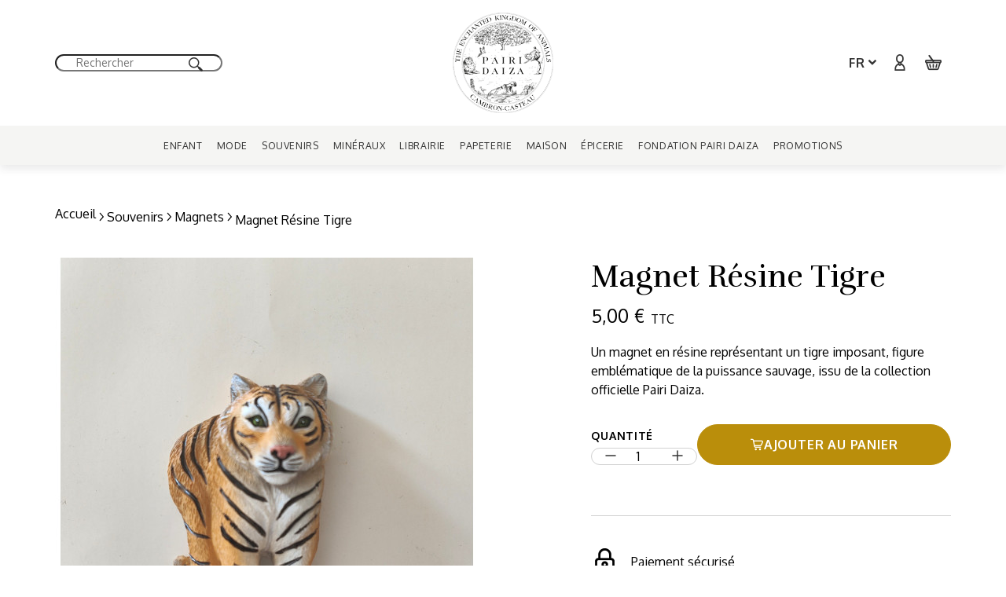

--- FILE ---
content_type: text/html; charset=utf-8
request_url: https://shop.pairidaiza.eu/fr/magnets/626-magnet-resine-tigre.html
body_size: 89053
content:
<!doctype html>
<html lang="fr">

  <head>
    
      
  <link rel="preconnect" href="https://fonts.googleapis.com">
<link rel="preconnect" href="https://fonts.gstatic.com" crossorigin>
<link href="https://fonts.googleapis.com/css2?family=Oxygen:wght@400;700&family=Rufina&display=swap" rel="stylesheet">


  <meta charset="utf-8">


  <meta http-equiv="x-ua-compatible" content="ie=edge">



     <title>Magnet tigre résine – Souvenir Pairi Daiza</title>
    <meta name="description" content="Emportez la force du tigre chez vous avec ce magnet en résine, souvenir officiel de Pairi Daiza.">
  <meta name="keywords" content="">
        
      <link rel="canonical" href="https://shop.pairidaiza.eu/fr/magnets/626-magnet-resine-tigre.html">
    
                    <link rel="alternate" href="https://shop.pairidaiza.eu/fr/magnets/626-magnet-resine-tigre.html" hreflang="fr">
              <link rel="alternate" href="https://shop.pairidaiza.eu/nl/magneten/626-harsmagneet-tijger.html" hreflang="nl-nl">
              
  
<meta property="og:title" content="Magnet tigre résine – Souvenir Pairi Daiza"/>
<meta property="og:description" content="Emportez la force du tigre chez vous avec ce magnet en résine, souvenir officiel de Pairi Daiza."/>
<meta property="og:type" content="website"/>
<meta property="og:url" content="https://shop.pairidaiza.eu/fr/magnets/626-magnet-resine-tigre.html"/>
<meta property="og:site_name" content="Pairi Daiza Shop"/>

  <meta property="og:type" content="product"/>
            <meta property="og:image" content="https://shop.pairidaiza.eu/7335-large_default/magnet-resine-tigre.jpg"/>
        <meta property="og:image:height" content="1000"/>
    <meta property="og:image:width" content="800"/>

        <meta property="product:price:amount" content="5" />
    <meta property="product:price:currency" content="EUR" />
          <meta property="og:availability" content="instock" />
<script type="application/ld+json">
{
    "@context" : "http://schema.org",
    "@type" : "Organization",
    "name" : "Pairi Daiza Shop",
    "url" : "https://shop.pairidaiza.eu/fr/",
    "logo" : {
        "@type":"ImageObject",
        "url":"https://shop.pairidaiza.euhttps://shop.pairidaiza.eu/img/logo-1683728407.jpg"
    }
}

</script>

<script type="application/ld+json">
{
    "@context":"http://schema.org",
    "@type":"WebPage",
    "isPartOf": {
        "@type":"WebSite",
        "url":  "https://shop.pairidaiza.eu/fr/",
        "name": "Pairi Daiza Shop"
    },
    "name": "Magnet tigre résine – Souvenir Pairi Daiza",
    "url":  "https://shop.pairidaiza.eu/fr/magnets/626-magnet-resine-tigre.html"
}


</script>
    <script type="application/ld+json">
    {
    "@context": "http://schema.org/",
    "@type": "Product",
    "name": "Magnet Résine Tigre",
    "description": "Emportez la force du tigre chez vous avec ce magnet en résine, souvenir officiel de Pairi Daiza.",
    "category": "Magnets",
    "image" :"https://shop.pairidaiza.eu/7335-home_default/magnet-resine-tigre.jpg",    "sku": "507201",          "mpn": "507201",
        "brand": {
        "@type": "Thing",
        "name": "Pairi Daiza Shop"
    },            "weight": {
        "@context": "https://schema.org",
        "@type": "QuantitativeValue",
        "value": "0.060000",
        "unitCode": "kg"
    },          "offers": {
        "@type": "Offer",
        "priceCurrency": "EUR",
        "name": "Magnet Résine Tigre",
        "price": "5",
        "url": "https://shop.pairidaiza.eu/fr/magnets/626-magnet-resine-tigre.html",
        "priceValidUntil": "2026-02-05",
                "image": ["https://shop.pairidaiza.eu/7335-large_default/magnet-resine-tigre.jpg"],
                          "mpn": "507201",
                "sku": "507201",
                        "availability": "http://schema.org/InStock",
        "seller": {
            "@type": "Organization",
            "name": "Pairi Daiza Shop"
        }
    }
    
}


    </script>
<script type="application/ld+json">
    {
    "@context": "https://schema.org",
    "@type": "BreadcrumbList",
    "itemListElement": [
        {
    "@type": "ListItem",
    "position": 1,
    "name": "Accueil",
    "item": "https://shop.pairidaiza.eu/fr/"
    },        {
    "@type": "ListItem",
    "position": 2,
    "name": "Souvenirs",
    "item": "https://shop.pairidaiza.eu/fr/17-souvenirs"
    },        {
    "@type": "ListItem",
    "position": 3,
    "name": "Magnets",
    "item": "https://shop.pairidaiza.eu/fr/25-magnets"
    },        {
    "@type": "ListItem",
    "position": 4,
    "name": "Magnet Résine Tigre",
    "item": "https://shop.pairidaiza.eu/fr/magnets/626-magnet-resine-tigre.html"
    }    ]
    }
    </script>

  



  <meta name="viewport" content="width=device-width, initial-scale=1">



  <link rel="icon" type="image/vnd.microsoft.icon" href="https://shop.pairidaiza.eu/img/favicon.ico?1683728407">
  <link rel="shortcut icon" type="image/x-icon" href="https://shop.pairidaiza.eu/img/favicon.ico?1683728407">



    <link rel="stylesheet" href="https://shop.pairidaiza.eu/themes/pairi-daiza/assets/cache/theme-6f7fd3153.css" type="text/css" media="all">



  

  <script type="text/javascript">
        var adtm_activeLink = {"id":25,"type":"category"};
        var adtm_isToggleMode = false;
        var adtm_menuHamburgerSelector = "#menu-icon, .menu-icon";
        var adtm_stickyOnMobile = false;
        var prestashop = {"cart":{"products":[],"totals":{"total":{"type":"total","label":"Total","amount":0,"value":"0,00\u00a0\u20ac"},"total_including_tax":{"type":"total","label":"Total TTC","amount":0,"value":"0,00\u00a0\u20ac"},"total_excluding_tax":{"type":"total","label":"Total HT :","amount":0,"value":"0,00\u00a0\u20ac"}},"subtotals":{"products":{"type":"products","label":"Sous-total","amount":0,"value":"0,00\u00a0\u20ac"},"discounts":null,"shipping":{"type":"shipping","label":"Livraison","amount":0,"value":""},"tax":null},"products_count":0,"summary_string":"0 articles","vouchers":{"allowed":1,"added":[]},"discounts":[],"minimalPurchase":0,"minimalPurchaseRequired":""},"currency":{"id":1,"name":"Euro","iso_code":"EUR","iso_code_num":"978","sign":"\u20ac"},"customer":{"lastname":null,"firstname":null,"email":null,"birthday":null,"newsletter":null,"newsletter_date_add":null,"optin":null,"website":null,"company":null,"siret":null,"ape":null,"is_logged":false,"gender":{"type":null,"name":null},"addresses":[]},"language":{"name":"Fran\u00e7ais (French)","iso_code":"fr","locale":"fr-FR","language_code":"fr","is_rtl":"0","date_format_lite":"d\/m\/Y","date_format_full":"d\/m\/Y H:i:s","id":1},"page":{"title":"","canonical":"https:\/\/shop.pairidaiza.eu\/fr\/magnets\/626-magnet-resine-tigre.html","meta":{"title":"Magnet tigre r\u00e9sine \u2013 Souvenir Pairi Daiza","description":"Emportez la force du tigre chez vous avec ce magnet en r\u00e9sine, souvenir officiel de Pairi Daiza.","keywords":"","robots":"index"},"page_name":"product","body_classes":{"lang-fr":true,"lang-rtl":false,"country-BE":true,"currency-EUR":true,"layout-full-width":true,"page-product":true,"tax-display-enabled":true,"product-id-626":true,"product-Magnet R\u00e9sine Tigre":true,"product-id-category-25":true,"product-id-manufacturer-0":true,"product-id-supplier-0":true,"product-available-for-order":true},"admin_notifications":[]},"shop":{"name":"Pairi Daiza Shop","logo":"https:\/\/shop.pairidaiza.eu\/img\/logo-1683728407.jpg","stores_icon":"https:\/\/shop.pairidaiza.eu\/img\/logo_stores.png","favicon":"https:\/\/shop.pairidaiza.eu\/img\/favicon.ico"},"urls":{"base_url":"https:\/\/shop.pairidaiza.eu\/","current_url":"https:\/\/shop.pairidaiza.eu\/fr\/magnets\/626-magnet-resine-tigre.html","shop_domain_url":"https:\/\/shop.pairidaiza.eu","img_ps_url":"https:\/\/shop.pairidaiza.eu\/img\/","img_cat_url":"https:\/\/shop.pairidaiza.eu\/img\/c\/","img_lang_url":"https:\/\/shop.pairidaiza.eu\/img\/l\/","img_prod_url":"https:\/\/shop.pairidaiza.eu\/img\/p\/","img_manu_url":"https:\/\/shop.pairidaiza.eu\/img\/m\/","img_sup_url":"https:\/\/shop.pairidaiza.eu\/img\/su\/","img_ship_url":"https:\/\/shop.pairidaiza.eu\/img\/s\/","img_store_url":"https:\/\/shop.pairidaiza.eu\/img\/st\/","img_col_url":"https:\/\/shop.pairidaiza.eu\/img\/co\/","img_url":"https:\/\/shop.pairidaiza.eu\/themes\/pairi-daiza\/assets\/img\/","css_url":"https:\/\/shop.pairidaiza.eu\/themes\/pairi-daiza\/assets\/css\/","js_url":"https:\/\/shop.pairidaiza.eu\/themes\/pairi-daiza\/assets\/js\/","pic_url":"https:\/\/shop.pairidaiza.eu\/upload\/","pages":{"address":"https:\/\/shop.pairidaiza.eu\/fr\/adresse","addresses":"https:\/\/shop.pairidaiza.eu\/fr\/adresses","authentication":"https:\/\/shop.pairidaiza.eu\/fr\/connexion","cart":"https:\/\/shop.pairidaiza.eu\/fr\/panier","category":"https:\/\/shop.pairidaiza.eu\/fr\/index.php?controller=category","cms":"https:\/\/shop.pairidaiza.eu\/fr\/index.php?controller=cms","contact":"https:\/\/shop.pairidaiza.eu\/fr\/nous-contacter","discount":"https:\/\/shop.pairidaiza.eu\/fr\/reduction","guest_tracking":"https:\/\/shop.pairidaiza.eu\/fr\/suivi-commande-invite","history":"https:\/\/shop.pairidaiza.eu\/fr\/historique-commandes","identity":"https:\/\/shop.pairidaiza.eu\/fr\/identite","index":"https:\/\/shop.pairidaiza.eu\/fr\/","my_account":"https:\/\/shop.pairidaiza.eu\/fr\/mon-compte","order_confirmation":"https:\/\/shop.pairidaiza.eu\/fr\/confirmation-commande","order_detail":"https:\/\/shop.pairidaiza.eu\/fr\/index.php?controller=order-detail","order_follow":"https:\/\/shop.pairidaiza.eu\/fr\/suivi-commande","order":"https:\/\/shop.pairidaiza.eu\/fr\/commande","order_return":"https:\/\/shop.pairidaiza.eu\/fr\/index.php?controller=order-return","order_slip":"https:\/\/shop.pairidaiza.eu\/fr\/avoirs","pagenotfound":"https:\/\/shop.pairidaiza.eu\/fr\/page-introuvable","password":"https:\/\/shop.pairidaiza.eu\/fr\/recuperation-mot-de-passe","pdf_invoice":"https:\/\/shop.pairidaiza.eu\/fr\/index.php?controller=pdf-invoice","pdf_order_return":"https:\/\/shop.pairidaiza.eu\/fr\/index.php?controller=pdf-order-return","pdf_order_slip":"https:\/\/shop.pairidaiza.eu\/fr\/index.php?controller=pdf-order-slip","prices_drop":"https:\/\/shop.pairidaiza.eu\/fr\/promotions","product":"https:\/\/shop.pairidaiza.eu\/fr\/index.php?controller=product","search":"https:\/\/shop.pairidaiza.eu\/fr\/recherche","sitemap":"https:\/\/shop.pairidaiza.eu\/fr\/plan-du-site","stores":"https:\/\/shop.pairidaiza.eu\/fr\/magasins","supplier":"https:\/\/shop.pairidaiza.eu\/fr\/fournisseur","register":"https:\/\/shop.pairidaiza.eu\/fr\/connexion?create_account=1","order_login":"https:\/\/shop.pairidaiza.eu\/fr\/commande?login=1"},"alternative_langs":{"fr":"https:\/\/shop.pairidaiza.eu\/fr\/magnets\/626-magnet-resine-tigre.html","nl-nl":"https:\/\/shop.pairidaiza.eu\/nl\/magneten\/626-harsmagneet-tijger.html"},"theme_assets":"\/themes\/pairi-daiza\/assets\/","actions":{"logout":"https:\/\/shop.pairidaiza.eu\/fr\/?mylogout="},"no_picture_image":{"bySize":{"small_default":{"url":"https:\/\/shop.pairidaiza.eu\/img\/p\/fr-default-small_default.jpg","width":98,"height":123},"cart_default":{"url":"https:\/\/shop.pairidaiza.eu\/img\/p\/fr-default-cart_default.jpg","width":125,"height":157},"pdt_180":{"url":"https:\/\/shop.pairidaiza.eu\/img\/p\/fr-default-pdt_180.jpg","width":180,"height":225},"home_default":{"url":"https:\/\/shop.pairidaiza.eu\/img\/p\/fr-default-home_default.jpg","width":252,"height":315},"pdt_300":{"url":"https:\/\/shop.pairidaiza.eu\/img\/p\/fr-default-pdt_300.jpg","width":300,"height":375},"pdt_360":{"url":"https:\/\/shop.pairidaiza.eu\/img\/p\/fr-default-pdt_360.jpg","width":360,"height":450},"medium_default":{"url":"https:\/\/shop.pairidaiza.eu\/img\/p\/fr-default-medium_default.jpg","width":452,"height":565},"pdt_540":{"url":"https:\/\/shop.pairidaiza.eu\/img\/p\/fr-default-pdt_540.jpg","width":540,"height":675},"large_default":{"url":"https:\/\/shop.pairidaiza.eu\/img\/p\/fr-default-large_default.jpg","width":800,"height":1000}},"small":{"url":"https:\/\/shop.pairidaiza.eu\/img\/p\/fr-default-small_default.jpg","width":98,"height":123},"medium":{"url":"https:\/\/shop.pairidaiza.eu\/img\/p\/fr-default-pdt_300.jpg","width":300,"height":375},"large":{"url":"https:\/\/shop.pairidaiza.eu\/img\/p\/fr-default-large_default.jpg","width":800,"height":1000},"legend":""}},"configuration":{"display_taxes_label":true,"display_prices_tax_incl":true,"is_catalog":false,"show_prices":true,"opt_in":{"partner":false},"quantity_discount":{"type":"discount","label":"Remise sur prix unitaire"},"voucher_enabled":1,"return_enabled":0},"field_required":[],"breadcrumb":{"links":[{"title":"Accueil","url":"https:\/\/shop.pairidaiza.eu\/fr\/"},{"title":"Souvenirs","url":"https:\/\/shop.pairidaiza.eu\/fr\/17-souvenirs"},{"title":"Magnets","url":"https:\/\/shop.pairidaiza.eu\/fr\/25-magnets"},{"title":"Magnet R\u00e9sine Tigre","url":"https:\/\/shop.pairidaiza.eu\/fr\/magnets\/626-magnet-resine-tigre.html"}],"count":4},"link":{"protocol_link":"https:\/\/","protocol_content":"https:\/\/"},"time":1768991063,"static_token":"9200276a71c7c4b42056811dc36cba4c","token":"4eecfd0af1669acc43be92e6c2211f76","debug":false};
        var psemailsubscription_subscription = "https:\/\/shop.pairidaiza.eu\/fr\/module\/ps_emailsubscription\/subscription";
        var psr_icon_color = "#CACACA";
        var add_to_cart_ajax_url = '//shop.pairidaiza.eu/fr/module/ps_shoppingcart/ajax';
  </script>



    <script async src="https://www.googletagmanager.com/gtag/js?id=G-8MERME8TGW"></script>
  <script>
    window.dataLayer = window.dataLayer || [];
    function gtag(){dataLayer.push(arguments);}
    gtag('js', new Date());
    gtag(
      'config',
      'G-8MERME8TGW',
      {
        'debug_mode':false
                              }
    );
  </script>

 <script type="text/javascript">
          document.addEventListener('DOMContentLoaded', function() {
        $('article[data-id-product="140"] a.quick-view').on(
                "click",
                function() {
                    gtag("event", "select_item", {"send_to":"G-8MERME8TGW","items":{"item_id":140,"item_name":"Boek Babypanda's","quantity":1,"price":5.6,"currency":"EUR","index":0,"item_brand":"","item_category":"livres-neerlandais","item_list_id":"product","item_variant":""}})
                });$('article[data-id-product="625"] a.quick-view').on(
                "click",
                function() {
                    gtag("event", "select_item", {"send_to":"G-8MERME8TGW","items":{"item_id":625,"item_name":"Magnet Résine Éléphant","quantity":1,"price":5,"currency":"EUR","index":1,"item_brand":"","item_category":"magnets","item_list_id":"product","item_variant":""}})
                });$('article[data-id-product="626"] a.quick-view').on(
                "click",
                function() {
                    gtag("event", "select_item", {"send_to":"G-8MERME8TGW","items":{"item_id":626,"item_name":"Magnet Résine Tigre","quantity":1,"price":5,"currency":"EUR","index":2,"item_brand":"","item_category":"magnets","item_list_id":"product","item_variant":""}})
                });$('article[data-id-product="637"] a.quick-view').on(
                "click",
                function() {
                    gtag("event", "select_item", {"send_to":"G-8MERME8TGW","items":{"item_id":637,"item_name":"Médaille Souvenir Berani","quantity":1,"price":3,"currency":"EUR","index":3,"item_brand":"","item_category":"medailles-billets","item_list_id":"product","item_variant":""}})
                });$('article[data-id-product="2461"] a.quick-view').on(
                "click",
                function() {
                    gtag("event", "select_item", {"send_to":"G-8MERME8TGW","items":{"item_id":2461,"item_name":"Qui Est-Ce?","quantity":1,"price":37,"currency":"EUR","index":4,"item_brand":"","item_category":"jeux-de-societe-","item_list_id":"product","item_variant":""}})
                });$('article[data-id-product="2489"] a.quick-view').on(
                "click",
                function() {
                    gtag("event", "select_item", {"send_to":"G-8MERME8TGW","items":{"item_id":2489,"item_name":"Montre Ice Watch Femme","quantity":1,"price":89,"currency":"EUR","index":5,"item_brand":"Ice Watch","item_category":"montres-ice-watch","item_list_id":"product","item_variant":""}})
                });$('article[data-id-product="2491"] a.quick-view').on(
                "click",
                function() {
                    gtag("event", "select_item", {"send_to":"G-8MERME8TGW","items":{"item_id":2491,"item_name":"Montre Ice Watch Homme","quantity":1,"price":89,"currency":"EUR","index":6,"item_brand":"Ice Watch","item_category":"montres-ice-watch","item_list_id":"product","item_variant":""}})
                });$('article[data-id-product="2492"] a.quick-view').on(
                "click",
                function() {
                    gtag("event", "select_item", {"send_to":"G-8MERME8TGW","items":{"item_id":2492,"item_name":"Montre Ice Watch Enfant","quantity":1,"price":69,"currency":"EUR","index":7,"item_brand":"Ice Watch","item_category":"montres-ice-watch","item_list_id":"product","item_variant":""}})
                });
      });
    </script>





<!-- Début de la mention OneTrust de consentement aux cookies du domaine : pairidaiza.eu -->
<!-- Fin de la mention OneTrust de consentement aux cookies du domaine : pairidaiza.eu -->
    
  </head>

      
          
  <body id="product" class="lang-fr country-be currency-eur layout-full-width page-product tax-display-enabled product-id-626 product-magnet-resine-tigre product-id-category-25 product-id-manufacturer-0 product-id-supplier-0 product-available-for-order">
    <a href="#wrapper" class="btn skip-nav-link">Passer au contenu principal</a>

    
      
    

    <svg xmlns="http://www.w3.org/2000/svg" height="0" width="0" aria-hidden="true" style="display: block; visibility: hidden;">
  <symbol id="sym_facebook" viewBox="0 0 8.25 16.07">
    <g id="uuid-fa3c21dc-b9a3-4b82-89be-98b9bb83c6ef"><g id="uuid-353cbef1-b5a9-402c-88a1-6362b18a965d"><path id="uuid-1a020309-4114-4c52-922b-89c30a3026d2" d="M2.4,16.07v-7.19H0v-2.86H2.4V3.78C2.4,1.33,3.88,0,6.06,0c1.04,0,1.93,.08,2.19,.11V2.67h-1.51c-1.18,0-1.41,.56-1.41,1.39v1.97h2.67l-.37,2.86h-2.3v7.19"/></g></g>
  </symbol>
  <symbol id="sym_linkedin" viewBox="0 0 16.01 16.07">
    <g id="uuid-368c7b60-77d4-44b8-abea-3d105b403604"><g id="uuid-9b2e1e43-6666-4af8-bba7-7d47d66625e7"><path id="uuid-34ad02b2-0ccf-4be9-b943-c9ecd25b5ab1" d="M3.58,16.07H.26V5.34H3.58v10.73ZM1.92,3.88c-1.06,0-1.92-.88-1.92-1.95S.86,0,1.92,0s1.92,.86,1.92,1.93-.86,1.95-1.92,1.95Zm14.08,12.19h-3.31v-5.22c0-1.24-.02-2.84-1.72-2.84s-1.99,1.35-1.99,2.75v5.31h-3.31V5.34h3.18v1.46h.05c.44-.84,1.52-1.73,3.14-1.73,3.36,0,3.97,2.22,3.97,5.1v5.89h-.01Z" /></g></g>
  </symbol>
  <symbol id="sym_instagram" viewBox="0 0 15.98 16.05">
    <g id="uuid-971ba42e-d278-4f33-9cda-9839e01628ad"><g id="uuid-80f22965-2902-44b0-960b-b55916c5a685"><path id="uuid-d53d1f38-a001-4418-b5bc-1aff2d248855" d="M7.99,3.91c-2.27,0-4.09,1.84-4.09,4.11s1.83,4.11,4.09,4.11,4.09-1.84,4.09-4.11-1.83-4.11-4.09-4.11Zm0,6.79c-1.46,0-2.66-1.2-2.66-2.67s1.19-2.67,2.66-2.67,2.66,1.2,2.66,2.67-1.2,2.67-2.66,2.67h0ZM13.21,3.74c0,.53-.43,.96-.96,.96s-.96-.43-.96-.96,.43-.96,.96-.96,.96,.43,.96,.96Zm2.71,.97c-.06-1.28-.35-2.42-1.29-3.36C13.69,.41,12.56,.12,11.28,.06,9.96-.02,6.01-.02,4.69,.06c-1.28,.06-2.41,.35-3.35,1.29C.41,2.29,.12,3.42,.06,4.71-.02,6.03-.02,10,.06,11.33c.06,1.28,.35,2.42,1.29,3.36,.94,.94,2.07,1.23,3.35,1.3,1.32,.08,5.27,.08,6.59,0,1.28-.06,2.41-.35,3.35-1.3,.93-.94,1.23-2.08,1.29-3.36,.07-1.32,.07-5.29,0-6.61h0Zm-1.7,8.02c-.28,.7-.82,1.24-1.52,1.52-1.05,.42-3.55,.32-4.71,.32s-3.66,.09-4.71-.32c-.7-.28-1.24-.82-1.52-1.52-.42-1.06-.32-3.56-.32-4.73s-.09-3.68,.32-4.73c.28-.7,.82-1.24,1.52-1.52,1.05-.42,3.55-.32,4.71-.32s3.66-.09,4.71,.32c.7,.28,1.24,.82,1.52,1.52,.42,1.06,.32,3.56,.32,4.73s.1,3.68-.32,4.73Z"/></g></g>
  </symbol>
  <symbol id="sym_pinterest" viewBox="0 0 24 24">
    <path d="M12 0c-6.627 0-12 5.372-12 12 0 5.084 3.163 9.426 7.627 11.174-.105-.949-.2-2.405.042-3.441.218-.937 1.407-5.965 1.407-5.965s-.359-.719-.359-1.782c0-1.668.967-2.914 2.171-2.914 1.023 0 1.518.769 1.518 1.69 0 1.029-.655 2.568-.994 3.995-.283 1.194.599 2.169 1.777 2.169 2.133 0 3.772-2.249 3.772-5.495 0-2.873-2.064-4.882-5.012-4.882-3.414 0-5.418 2.561-5.418 5.207 0 1.031.397 2.138.893 2.738.098.119.112.224.083.345l-.333 1.36c-.053.22-.174.267-.402.161-1.499-.698-2.436-2.889-2.436-4.649 0-3.785 2.75-7.262 7.929-7.262 4.163 0 7.398 2.967 7.398 6.931 0 4.136-2.607 7.464-6.227 7.464-1.216 0-2.359-.631-2.75-1.378l-.748 2.853c-.271 1.043-1.002 2.35-1.492 3.146 1.124.347 2.317.535 3.554.535 6.627 0 12-5.373 12-12 0-6.628-5.373-12-12-12z" fill-rule="evenodd" clip-rule="evenodd"/>
  </symbol>
  <symbol id="sym_twitter" viewBox="0 0 24 24">
    <g><path d="M18.244 2.25h3.308l-7.227 8.26 8.502 11.24H16.17l-5.214-6.817L4.99 21.75H1.68l7.73-8.835L1.254 2.25H8.08l4.713 6.231zm-1.161 17.52h1.833L7.084 4.126H5.117z"></path></g>
  </symbol>
  <symbol id="sym_ticket" viewBox="0 0 18 17.963">
    <path d="M17.672 5.95L16.55 4.831a2.39 2.39 0 0 1-3.38-3.38L12.05.33a1.135 1.135 0 0 0-1.6 0L.33 10.411a1.135 1.135 0 0 0 0 1.6l1.12 1.12a2.39 2.39 0 1 1 3.38 3.38l1.12 1.12a1.135 1.135 0 0 0 1.6 0l10.1-10.1a1.093 1.093 0 0 0 .022-1.581zM5.191 9.211a.692.692 0 0 1-1.16 0 .67.67 0 0 1 0-.72.692.692 0 0 1 1.16 0 .765.765 0 0 1 0 .72zm1.54 1.56a.692.692 0 0 1-1.16 0 .67.67 0 0 1 0-.72.692.692 0 0 1 1.16 0 .765.765 0 0 1 0 .72zm1.54 1.54a.692.692 0 0 1-1.16 0 .67.67 0 0 1 0-.72.692.692 0 0 1 1.16 0 .67.67 0 0 1 0 .721zm1.54 1.54a.692.692 0 0 1-1.16 0 .67.67 0 0 1 0-.72.692.692 0 0 1 1.16 0 .67.67 0 0 1 0 .719z"></path>
  </symbol>
  <symbol id="sym_arrow" viewBox="0 0 20 20">
    <path d="M.48,10a1.54,1.54,0,0,0,.16.5l5,6.2a.81.81,0,0,0,1.13.14l0,0a.85.85,0,0,0,.13-1.16L3,10.84H18.67a.82.82,0,0,0,.85-.79.83.83,0,0,0-.8-.86H3L6.93,4.31A.83.83,0,0,0,6.8,3.15a.81.81,0,0,0-1.15.13l-5,6.2A.72.72,0,0,0,.48,10Z"></path>
  </symbol>
  <symbol id="sym_alt_logo" viewBox="0 0 214.23 75.95">
    <defs>
      <style>
        .logo-text, .logo-elephant {
          stroke-miterlimit: 10;
        }

        .logo-text {
          stroke-width: 0.75px;
        }

        .logo-elephant {
          stroke-width: 0.25px;
        }
      </style>
    </defs>
    <g>
      <path class="logo-text" d="M44.44,39.34l-.68-1.46-.08-.15c-.42-.76-.83-1.15-1.22-1.15h-.08v-.26h1.17a1.4,1.4,0,0,0,1.14-.47,2.18,2.18,0,0,0,.4-1.39,2.09,2.09,0,0,0-.61-1.55,2.36,2.36,0,0,0-1.68-.57,2,2,0,0,0-.49,0,.64.64,0,0,0-.25.15,1.41,1.41,0,0,0-.34.39,1,1,0,0,0-.1.45V40a1,1,0,0,0,.72.32H43v.24H38.83V41H39a.9.9,0,0,0,.68-.32A1,1,0,0,0,40,40V33.43a1,1,0,0,0-.3-.76.9.9,0,0,0-.68-.32h-.21V32.1h4.55a6,6,0,0,1,1,.08,3.2,3.2,0,0,1,.81.26,3,3,0,0,1,1.18.91,2,2,0,0,1,.43,1.21A1.79,1.79,0,0,1,46.12,36a3,3,0,0,1-1.89.56h-.3l.3.14A5,5,0,0,1,46,38.91l.46.93.21.4a2.25,2.25,0,0,0,.85,1,1,1,0,0,0,.49.11,1.32,1.32,0,0,0,.39-.06h0l.05,0h0l.06,0v.09l0,.24v0h-.07a2.51,2.51,0,0,1-1,.1,.3.76,1,1,0,0,08A3.65,3.65,0,0,1,44.44,39.34Zm112.3,2a6.81,6.81,0,0,0-.78-.05h-3.23V41h.21a.87.87,0,0,0,.69-.32,1.1,1.1,0,0,0,.3-.76V33.43a1.14,1.14,0,0,0-.3-.76.91.91,0,0,0-.69-.31h-.21v-.25h4.17a7.74,7.74,0,0,1,1.6.13,4,4,0,0,1,1.12.41,4.73,4.73,0,0,1,1.73,1.71,4.84,4.84,0,0,1,.1,4.47,5,5,0,0,1-1.5,1.72,4.05,4.05,0,0,1-1.21.61,4.24,4.24,0,0,1-1.37.23c-.21,0-.42,0-.63,0Zm-.8-8.72a.87.87,0,0,0-.41.81V40a1,1,0,0,0,.44.89,2.42,2.42,0,0,0,1.32.3A2.51,2.51,0,0,0,159.5,40a6.12,6.12,0,0,0,.77-3.37,5.49,5.49,0,0,0-.76-3.21,2.65,2.65,0,0,0-2.3-1.06,2.49,2.49,0,0,0-1.28.27Zm58.23,8.68h-3.63V41h.31c.48,0,.52-.25.41-.57l-1.42-3.18H207l-.86,1.84a.88.88,0,0,0-.05.15.14.14,0,0,1,0,.07v0a1.34,1.34,0,0,0-.06.4A1.27,1.27,0,0,0,207.2,41h.12v.26h-3.55V41l.18,0c.87-.13,1.43-1.14,1.74-1.76a.93.93,0,0,0,.05-.1l3-6.46v0l.31-.66,0-.1,0,.1,3.14,7.06h0c0,.08.08.19.13.3l.13.3c.27.6.68,1.34,1.27,1.36h.38v.27ZM207.09,37h2.62l-1.29-2.85Zm-25.19,4.3v-.24h.31a.93.93,0,0,0,.68-.32,1.09,1.09,0,0,0,.3-.76V33.44a1.1,1.1,0,0,0-.3-.77.93.93,0,0,0-.68-.31h-.31v-.25h4.22v.25h-.33a.92.92,0,0,0-.7.31,1.06,1.06,0,0,0-.3.77V40a1,1,0,0,0,.3.76,1,1,0,0,0,.72.32h.3v.24Zm18.39,0h-7.53l0-.07L198,32.4h-2.14a2.21,2.21,0,0,0-1.55.53,3.07,3.07,0,0,0-.79,1.43v.08h-.23V32.11H200l0,.08L194.78,41h2.5a3.73,3.73,0,0,0,1.24-.18,3.07,3.07,0,0,0,.59-.43,3.53,3.53,0,0,0,.56-.77,4.27,4.27,0,0,0,.41-1.15v-.09h.23v2.9Zm-183.68,0h-3.5V41l.18,0c.87-.13,1.43-1.14,1.74-1.75a.31.31,0,0,1,.05-.1l3-6.46,0,0,.3-.65,0-.1.05.1,3.13,7.06h0c0,.08.08.19.13.31l.14.3c.27.59.68,1.33,1.26,1.35h.38v.26H19.88V41h.31c.49,0,.52-.24.41-.57l-1.42-3.18H16.3l-.86,1.85a.53.53,0,0,0,0,.15.64.64,0,0,0,0,.07h0a1.12,1.12,0,0,0-.07.4A1.27,1.27,0,0,0,16.54,41h.12v.26ZM16.43,37h2.62l-1.3-2.85Zm37,4.31V41h.31a.87.87,0,0,0,.68-.32,1,1,0,0,0,.3-.75V33.43a1,1,0,0,0-.3-.76.9.9,0,0,0-.68-.32h-.31V32.1h4.22v.25h-.33a.93.93,0,0,0-.7.31,1.1,1.1,0,0,0-.3.77V40a1,1,0,0,0,.3.76.94.94,0,0,0,.72.31h.3v.25Zm-24.9,0V41h.31a.87.87,0,0,0,.68-.32,1,1,0,0,0,.3-.75V33.43a1,1,0,0,0-.3-.76.9.9,0,0,0-.68-.32h-.31V32.1h4.22v.25h-.33a.92.92,0,0,0-.7.31,1.06,1.06,0,0,0-.3.77V40a1,1,0,0,0,.3.76.92.92,0,0,0,.72.31h.3v.25ZM0,41.28V41H.21a.9.9,0,0,0,.68-.32,1,1,0,0,0,.3-.76V33.43a1,1,0,0,0-.3-.76.9.9,0,0,0-.68-.32H0V32.1H5.16a3.28,3.28,0,0,1,2.27.77,2.66,2.66,0,0,1,.19,3.75l-.25.24A3.62,3.62,0,0,1,5,37.64a5.65,5.65,0,0,1-1.08-.11l-.32-.09v-.25l.22.07a3.72,3.72,0,0,0,.88.11,1.76,1.76,0,0,0,1.45-.71,2.84,2.84,0,0,0,.57-1.84A2.71,2.71,0,0,0,6.11,33a1.83,1.83,0,0,0-1.48-.67H3.91a1.08,1.08,0,0,0-1.12,1V40a1,1,0,0,0,.3.76,1,1,0,0,0,.72.32h.36v.25Zm170,0h-3.5V41l.18,0c.87-.13,1.44-1.13,1.74-1.75l0-.1,3-6.46,0,0,.3-.65,0-.1,0,.1L175,39.05h0l.13.3.13.3c.27.6.68,1.34,1.27,1.36h.38v.26h-3.69V41h.31c.49,0,.52-.25.41-.57l-1.41-3.18h-2.89l-.87,1.84a.83.83,0,0,0,0,.15.25.25,0,0,0,0,.07v0a1.12,1.12,0,0,0-.07.4A1.27,1.27,0,0,0,169.91,41H170v.26ZM169.8,37h2.63l-1.3-2.85Z"></path>
    </g>
    <g>
      <path class="logo-elephant" d="M67.1,38a38,38,0,1,1,38,38h0A38,38,0,0,1,67.1,38Zm.66,0A37.33,37.33,0,1,0,105.1.66h0A37.36,37.36,0,0,0,67.77,38Zm1,0A36.34,36.34,0,1,1,105.1,74.3h0A36.38,36.38,0,0,1,68.75,38Zm.33,0a36,36,0,1,0,36-36h0a36,36,0,0,0-36,36Zm44.63,31.48c-.27-.07-.27-.1-.27-.13s.18-.11.3-.11h.07a19.25,19.25,0,0,1,3.87,0c0,.31-.65.3-.81.14-.09,0-.15.1-.24.13a8,8,0,0,0-1.2,0c-.26,0-.53,0-.79,0a3.56,3.56,0,0,1-.92-.1Zm-23.46-.33-.1-.73c-.12,0-.14.1-.26,0a.69.69,0,0,1-.1-.42.48.48,0,0,0,.17-.23h-.18l-.31,0a.77.77,0,0,1-.34.33,1.13,1.13,0,0,1,.05-.32c-.26,0-.5-.07-.54-.37a7.22,7.22,0,0,1,.8-.08c.28-.38.62-.74.38-1.36-.17.3-.23.7-.53.85,0-.82.75-1.31.59-2.27-.26.29-.32.78-.62,1-.23-.39.25-.82.36-1.18A2.06,2.06,0,0,0,90,64c0-.45,0-.76,0-1.09A5.15,5.15,0,0,0,89.32,64a2.59,2.59,0,0,1-.82.95c-.12-.29.17-.49.3-.69a17.45,17.45,0,0,1,1.22-2c0-.06,0-.12,0-.18-.2,0-.41.05-.61.06.07.07.18.1.14.29a.25.25,0,0,1-.24,0,.41.41,0,0,0-.16,0,.67.67,0,0,0-.3.52c-.3.29-.47.71-.85.92A8.73,8.73,0,0,0,87.26,65c.12.19.5.13.49.46,0,0-.06,0-.1.06-.6-.24-.79-.16-1.08.27-.17.23-.24.76-.5.36a2.91,2.91,0,0,1,.63-1,3,3,0,0,0-.56-.36A8.3,8.3,0,0,0,85.49,66a2.39,2.39,0,0,0,.91.43.28.28,0,0,1,0,.2.29.29,0,0,1-.26.06.33.33,0,0,0-.17,0l0,0c-.41-.27-.82-.55-1.21-.84a.35.35,0,0,0-.2-.14c-.26-.19-.51-.39-.76-.59a3.82,3.82,0,0,1,.06-.83,1.46,1.46,0,0,0,0-.69c0-.07,0-.06.09,0s.08,0,.1,0c.24-.77.16-1.71.46-2.47.2-.51.55-.88.69-1.37A2.76,2.76,0,0,0,86,58.56a1.94,1.94,0,0,0,.3-.13,1.06,1.06,0,0,1,0-.35,2.26,2.26,0,0,0-.52,0A1.64,1.64,0,0,1,85,58a4.6,4.6,0,0,1-1.23.07c.09.21.18.41.26.63a3,3,0,0,1-.43-.63H83a5.79,5.79,0,0,1,.6,1.56c-.39-.16-.41-.68-.56-1.08-.1-.22-.3-.41-.39-.65v0a.69.69,0,0,1,0-.32c.05,0,.1.12.15.18a.88.88,0,0,1,.61-.17l-.3-.6a7.65,7.65,0,0,1-1-1.71.21.21,0,0,0,.06-.1,19.05,19.05,0,0,1,1.44,2.42l.5,0h2.3a1.71,1.71,0,0,1,.42-.6c.13-.4.18-.87.53-1,.17.19-.06.44-.13.59.18.33,0,.71-.26,1.06h.74a3.19,3.19,0,0,0,.4-.93c.1-.42.11-1,.59-1a7.38,7.38,0,0,1-.49,1.9.26.26,0,0,0,.11.07h.29a2.26,2.26,0,0,0,.56-1.38c.08,0,.1,0,.1.13.17-.19.31-.7.69-.46-.05.25-.17.42-.23.66s.26.11.36.2a10,10,0,0,0,.75-1.45c.08-.25,0-.61.3-.75.36.37,0,1.07-.23,1.41a.54.54,0,0,0,.33.16c.43-.38.47-1.33,1-1.54.32.17-.08.67,0,.92.35,0,.41-.43.53-.69s.2-.6.49-.69c.13,0,.1.08.1.16s.18-.13.23-.23-.3-.14-.3-.36c-.14,0-.16.15-.3.17,0-.49.33-.7.52-1a2,2,0,0,1-.16-.69c-.11,0-.19.1-.28.2a.45.45,0,0,1-.44.19c.08-.51.52-.66.72-1a2.91,2.91,0,0,1,.16-.88v0a.82.82,0,0,0-.36.63s-.07,0-.11,0a.08.08,0,0,0-.08,0,4.1,4.1,0,0,0-.63.62c-.15.2-.27.62-.62.53,0-1,1.48-1.16,1.15-2.4-.52.31-.9,1.07-1.51,1.41,0-.7.68-1.07,1-1.54,0-.19-.1-.28-.1-.47-.61.45-1,1.29-1.71,1.52a8.54,8.54,0,0,1,1.12-1.35c-.06-.17-.15-.32-.2-.49a5.54,5.54,0,0,1-1.35,1c-.09-.26.22-.33.36-.45a7.49,7.49,0,0,1,.69-.69.54.54,0,0,1-.23-.43c-.55.3-.93.94-1.54,1.08.32-.67,1-1,1.45-1.54a3.81,3.81,0,0,0,0-.59c-.21.12-.4.54-.62.75-.29,0-.38.47-.69.3,0-.36.32-.36.46-.56a.33.33,0,0,1-.21-.43.23.23,0,0,1,.08-.12.6.6,0,0,1,.2.42c.31-.45.89-.63.82-1.47-.33,0-.25.46-.33.72-.17,0-.17-.14-.23-.23-.11.09-.26.14-.26.33-.17,0-.3.11-.44.26s-.3.31-.52.26c0-.42.5-.54.7-.85a3.5,3.5,0,0,0-.14-.46c-.18,0-.3.33-.36.56a2.57,2.57,0,0,0-.4-.07c0-.33.26-.49.33-.79.11.19.24-.07.36-.16,0-.26-.07-.57-.13-.82-.33.19-.43.62-.82.75-.2-.15-.2-.52-.33-.75-.5.15-.66.63-1.12.82-.27-.57.76-.82,1-1.21,0-.19,0-.28,0-.46a3.17,3.17,0,0,1-1,.62c-.18.16-.2.5-.55.49-.06-.7.78-.76,1.08-1.21a1.31,1.31,0,0,0-.16-.43c-.55.23-.73.83-1.41.92,0-.36.36-.58.62-.79a4,4,0,0,0,.39-.33c.1-.1.3-.22.26-.39s-.16.06-.25.15a.32.32,0,0,1-.4.11s0-.06,0-.06c0-.21.14-.23.2-.37s-.12-.25-.1-.45c0,0-.07,0-.13,0s-.16.09-.23,0c-.11-.25.16-.38.26-.52a.35.35,0,0,0-.13-.33c-.1.17-.21.47-.49.36a.62.62,0,0,1,.06-.53c-.14,0-.07.24-.26.2-.5-.3.39-.68.06-1,0,.09,0,.25-.1.33a.28.28,0,0,0-.23.11c-.09.09-.16.17-.32.08a.39.39,0,0,1,0-.39c-.44-.28-.16-.87-.27-1.31s-.8-.38-.88-.82c0-.19.07-.33.06-.59a10.8,10.8,0,0,0,1.61-1.9,1.07,1.07,0,0,0-.49-.4.82.82,0,0,1,0-.49A16.66,16.66,0,0,0,88,31.75a9.68,9.68,0,0,0,.83-1.25,4.48,4.48,0,0,0,.32-1.08c-.08,0-.16.11-.24.22s-.19.24-.31.21c-.19-.31.27-.54.36-.79a.45.45,0,0,0-.5-.4h0c-.18,0-.42.5-.65.75,0,0-.14,0-.17.07s0,.27-.16.23c.17.22.57.21.59.59a2.24,2.24,0,0,1-.82-.4c-.33.14-.43.66-.82.63.06-.35.34-.49.52-.72-.12-.2-.49-.17-.59-.4.15-.24.58.07.82.14s.2-.12.33-.14c0-.48.5-.55.69-.88-.25-.2-.39,0-.53.19s-.23.32-.42.27c-.09-.35.27-.51.39-.76-.22-.19-.52.1-.69.23a14.71,14.71,0,0,0-1.15,1.09c-.17.17-.35.47-.62.42-.06-.26.25-.41.39-.56A19.54,19.54,0,0,1,87.16,28c0-.13-.2-.11-.26-.2-.31.18-.59.69-.92.62.06-.37.48-.6.75-.88s.56-.67,1-.69c0,.31-.45.47-.6.75a1.18,1.18,0,0,0,.27.23c.2-.17.51-.33.36-.69a.58.58,0,0,0,.52-.2,4.36,4.36,0,0,0-1-.39A.44.44,0,0,0,87,27h-.23c-.18.2-.46.3-.59.55-.57.11-.6.76-1.18.86-.07-.42.35-.61.59-.82s.55-.45.79-.66c0-.19-.26-.14-.2-.39.1-.07.14,0,.2.05a.21.21,0,0,0,.19.08c.18,0,.2-.19.37-.23-.16-.14-.38-.21-.53-.36a.28.28,0,0,0-.28.12c-.07.08-.13.15-.25.11a.48.48,0,0,1,.1-.46,2.38,2.38,0,0,0-1,.2l-.72.59c-.21.17-.46.48-.82.39.3-.43.9-.58,1.18-1a1.39,1.39,0,0,0-.5,0,.77.77,0,0,1-.45,0c-.3.08-.46.46-.76.42-.11-.14.06-.23.1-.33s-.37-.11-.49,0a2.7,2.7,0,0,0-1.19-.18,3,3,0,0,1-1-.08,5.51,5.51,0,0,1-1.57,0c-.1,0-.17-.13-.27-.17a.47.47,0,0,0-.17,0h-.15c-.12,0-.21-.13-.33-.16-.46-.12-.87-.06-1.31-.2-.2-.07-.34-.14-.6-.24-.11,0-.2-.13-.29-.16-.25-.08-.54-.06-.79-.13a6.36,6.36,0,0,1-1.25-.49h-.19l.12-.28a6.85,6.85,0,0,0,1.39.39c.47.16.9.23,1.41.39.52.38,1.49.19,2.07.56a1.8,1.8,0,0,1,.72.16,40.35,40.35,0,0,0,4.79.26,10.25,10.25,0,0,0,3.09-.78,4,4,0,0,1,1.38-.43,2.3,2.3,0,0,1,.29-1.58c.19-.27.5-.54.5-.92h.16a7.69,7.69,0,0,1,1.48-1.64c.38-.68,1.31-.83,1.9-1.31a2.9,2.9,0,0,0,1-.36,5,5,0,0,1,2.56-2c.3-.14.57-.83,1-1.18.08-.07.38-.22.39-.3s-.23-.32-.16-.43c-.26-.14-.66-.15-.79-.42.43-.63,1.32-1,1.35-1.94a3.38,3.38,0,0,1,.49-1.64c0-.14,0-.13,0-.26a.15.15,0,0,1,.2,0c.32-.43.56-.93,1.11-1.12.07,0,.09-.16.13-.23a.61.61,0,0,0,.47-.3c.2,0,.3-.12.45-.16a3.2,3.2,0,0,1,1.65.2c-.08.13,0,.08.06.2l.3.13a6.9,6.9,0,0,0,1.84.72,2,2,0,0,1,1.35,1.71,2.12,2.12,0,0,1-.5,1.67c-.15,0-.19-.09-.26-.16-.54.09-.67,1.17-.1,1.21a.47.47,0,0,1-.46.76c-.51.63-.86,1.61-1.9,1.61a1.62,1.62,0,0,0,1.18,1.47,6.74,6.74,0,0,1,1.34,1.38,14.84,14.84,0,0,0,1.76-.1s0,.08.1.07.1-.1.17-.13.11,0,.18,0,.14,0,.18.07.13,0,.14-.1a.33.33,0,0,0,.47,0l0,0c.1,0,0,.07,0,.13s.11,0,.1-.1.08.06.07.1.22-.21.27,0c.08,0,.2,0,.2-.1a1.19,1.19,0,0,0,.56.07,1.21,1.21,0,0,1,.62.1.77.77,0,0,1,.45-.07,1,1,0,0,0,.35,0,.31.31,0,0,1,.1.3.45.45,0,0,1-.44.13h-.17c-.21,0-.13.08-.33,0a.86.86,0,0,0-.32,0,.62.62,0,0,1-.46-.07,2.46,2.46,0,0,1-.9.07c-.14,0-.27,0-.4,0s0,.07,0,.14c-.07-.13-.24-.12-.41-.12a.56.56,0,0,1-.36-.05c-.09.08.09.09,0,.17s-.25.14-.24-.1A.53.53,0,0,1,107,20c-.19-.24-.67-.21-1.13-.22a4,4,0,0,1,1,.37c.15.11.32.33.49.49s.48.44.73.69c.83.87,1.94,1.49,2.72,2.43.32.05.39.33.69.4.41.68,1.45.73,2.37.91a4.49,4.49,0,0,0,.65.5c.22.34.28.83.53,1.14,0,.06,0,0,.06,0a.1.1,0,0,1,.07,0c-.08.27.34.33.3.79a.63.63,0,0,0,.33-.06c.34-.3.91-1.17,1.54-1,.36.13.35.44.26.92-.06.31,0,.55-.2.66,0,.62,0,1.42.46,1.44-.07.22.24.33.36.46h.1c.05,0,.06,0,.1,0a.53.53,0,0,0,.66.23c0,.16.13.13.16.23h.26c.23.19.5.13.76.16.1,0,.19.09.3.1s.2-.06.3-.06a1.3,1.3,0,0,1,.34,0,2.26,2.26,0,0,0,.45,0c.17,0,.34-.12.52-.13h.11a.25.25,0,0,0,.12,0c.33,0,.63-.2,1-.26a4.44,4.44,0,0,1,1.15,0,5.41,5.41,0,0,0,1.27.06,3.29,3.29,0,0,1,.53-.1,8.16,8.16,0,0,1,1.28.29.48.48,0,0,0,.17,0H128c.23,0,.45.17.66.2a.74.74,0,0,0,.21,0h.24c.1,0,.16.1.27.13a8.2,8.2,0,0,1,1,.23c.11.05.17.17.26.23s.24.05.33.1a8,8,0,0,1,1.55,1.35,1.36,1.36,0,0,1,.65.49,4.42,4.42,0,0,1,1.25,2c0,.12,0,.24,0,.36s.25.21.33.36c.21.41,0,.8.06,1.25,0,.61.47,1,.33,1.74-.44.65.25,1.57-.33,2.13a3.16,3.16,0,0,1-.52,1.57,2.37,2.37,0,0,1-.46,1.15c-.1.1-.25.16-.33.27s-.11.37-.2.52-.11.06-.16.13-.09.33-.17.43-.35.24-.49.39-.42.69-.66.92-.67.41-.85.76a.12.12,0,0,0-.1,0,.17.17,0,0,1-.12,0,3,3,0,0,0-.4.39.5.5,0,0,0-.21,0l-.15,0a5.64,5.64,0,0,1-1.84.82,4.77,4.77,0,0,1-.66.26h-.2a.61.61,0,0,0-.19,0c-.37,0-.67.24-1,.3-.55.17-1.11.31-1.68.43,0,0,0-.06,0-.1a2.08,2.08,0,0,0-.63.23,1.65,1.65,0,0,0-1.18,0,12,12,0,0,0-1.9-.36c0,.25.32.32.5.46.63.5,1.13,1.2,1.77,1.74,0,0,.12,0,.16.07.75.6,1.47,1.35,2.3,1.9,1,.8,2,1.56,3.12,2.26h.16a8.37,8.37,0,0,0,2,1.15c.48.22.9.54,1.41.79a3.2,3.2,0,0,1,.39.16,2.17,2.17,0,0,0,.3.23,1,1,0,0,0,.34.06l-.2.28c-.74-.37-1.47-.78-2.17-1.22-.61-.18-1-.57-1.64-.73a1.93,1.93,0,0,0-.8-.45c-1.56-1.23-3.43-2.15-4.79-3.58-.12,0-.17-.11-.3-.13A2.33,2.33,0,0,0,123,52c-1.1-.56-1.6-1.73-2.69-2.3,0,0,0,0,0,0-.06.22-.28.14-.43.23.2.56.81.76,1.18,1.18.07.07.07.18.13.26s.27.29.4.43a15.23,15.23,0,0,0,1.74,1.57c.06.07.08.17.13.23a2.64,2.64,0,0,0,.37.2A4.76,4.76,0,0,0,125.18,55c.6.69,1.58,1,2.17,1.7a25.88,25.88,0,0,1,3,1.64c.42-.12.54.25.82.36s.59.05.85.23a.44.44,0,0,1,.5,0l-.11.13c-.07-.06-.16-.13-.23-.08l.2.12-.36.46c-.35-.08-.71-.18-1-.28a3.59,3.59,0,0,0,.86.52,2.2,2.2,0,0,1-.2.23h0c0-.1-.17-.11-.2-.22A23.11,23.11,0,0,0,129,58.6a1.24,1.24,0,0,1-.17-.27c-.15-.12-.35-.12-.52-.22s-.05-.13-.1-.17-.3-.17-.46-.3-.36-.19-.5-.3-.17-.26-.3-.33-.47-.1-.39-.39a.4.4,0,0,1,.26.1c.08.06.15.12.23.1a17.69,17.69,0,0,0-1.44-1.15c-.14-.08-.33-.08-.46-.17s-.14-.2-.23-.3-.58-.43-.82-.65a4.6,4.6,0,0,0-1.05-.92c0-.1-.06-.1,0-.2a12.94,12.94,0,0,1-2.33-2.23c.09.23.34.3.36.59.59.52,1.08,1.1,1.65,1.61.21.19.41.43.62.59a5.38,5.38,0,0,1,.85.66c.15.15.23.38.4.52a7,7,0,0,0,.65.39c.17.12.3.3.46.43s.67.29.76.66a2.13,2.13,0,0,1-1.28-.82.9.9,0,0,1-.27-.07c-.66-.36-.93-1.12-1.67-1.41-.11-.28-.45-.34-.56-.62a8.76,8.76,0,0,1-2.23-2.43c-.17,0-.18-.17-.26-.26-.37-.45-1-.64-1.22-1.25,0,.07,0,.1-.1.1a11.22,11.22,0,0,0-1.64,0,4.64,4.64,0,0,0,1.38,1.41c.09.43.55.5.59,1,0,0,0,.06-.1.07a3,3,0,0,1-1.12-.89c-.28-.23-.56-.49-.82-.75-.15,0-.18-.09-.26-.14-.13-.23-.25-.49-.53-.59.2.52.81.9,1.12,1.41.09,0,.14.1.23.14a24.53,24.53,0,0,0,2.86,2.72v.13c.7.54,1.37,1.11,2,1.68.1,0,.11,0,.23,0a.29.29,0,0,0,0,.2c.75.48,1.34,1.12,2.13,1.57.09-.09.06-.31.2-.36,1.15.65,2,1.58,3.41,2,.09.22.36.23.43.46-.08.07-.17,0-.27,0a.42.42,0,0,0-.22,0c-.31-.41-.76-.45-1.22-.62-.08,0-.12-.15-.23-.2s-.17,0-.23,0-.26-.3-.46-.45-.41-.21-.59-.33-.44-.54-.78-.43a.6.6,0,0,0,.52.39c.45.45,1.13.66,1.58,1.12.76.22,1.21.76,2,.92-.07.07,0,.1,0,.16.49.12.92.47,1.41.46-.46-.32-1.09-.48-1.44-.92.28-.14.6.15.89.3a3.18,3.18,0,0,0,.92.46l0,0-.2.24-.15,0a.39.39,0,0,1,.1.08l-.42.45c-.58-.42-1.29-.71-1.85-1.15,0,0,0,0-.09,0s-.08,0-.1,0a14.52,14.52,0,0,1-2.2-1.34l-.33-.1a.83.83,0,0,0-.79-.46c0-.12-.14-.14-.16-.26-.42-.13-.57-.52-1-.66-.53-.56-1.29-.9-1.81-1.48-.11,0-.16-.06-.26-.06-.28-.47-.83-.69-1.21-1-.18-.16-.29-.4-.46-.56s-.24-.11-.33-.2-.11-.22-.2-.3-.19-.07-.26-.13-.28-.37-.46-.53-.69-.4-.89-.79a15.28,15.28,0,0,1-2.82-3.18,2.12,2.12,0,0,1-.73-.52c-.11,0-.34,0-.4-.14,0,.29,0,.73.37.73.1.44.52.57.62,1a.65.65,0,0,0,.13.6c-.1,1.06.39,2.33.23,3.61,0,.26-.2.6-.26.92-.14.67-.08,1.46-.82,1.57-.1.08-.19.19-.33.2s-.16-.13-.33-.16a.17.17,0,0,0-.1,0,.12.12,0,0,1-.1,0c-.15-.07-.27-.27-.33-.33.42-1.32-1.4-1.35-1.93-2.13-.72-.21-.91-1-1.45-1.35-.21,0-.44.12-.62,0a4,4,0,0,1-1.42.1,7.05,7.05,0,0,1-2.3-.52c-.95.11-1.72-.42-2.56-.53a15.22,15.22,0,0,0-2.13-.33,2.54,2.54,0,0,0-1,.17c-.15.07-.21.23-.33.33a3.94,3.94,0,0,1-2.14.79,5,5,0,0,1-.95.3,7.92,7.92,0,0,0-.69.42,2.72,2.72,0,0,0-1,.66c-.18.8-.89,1.19-1.44,1.7-.12.11-.18.29-.3.4s-.64.37-.82.69a1.16,1.16,0,0,0-.4.2l3.8-.06.4,0a4.86,4.86,0,0,0,.54,0,3.46,3.46,0,0,1,1.2.13c-.19.27-.49.24-.78.22h-.26c-1.52,0-2.91.06-4.56,0-.3,0-.6,0-.89,0a9.68,9.68,0,0,0-.52,2.6c.88-.05,1.76,0,2.62-.1a9.22,9.22,0,0,1,1.39,0c.32,0,.65,0,1,0,.51,0,1,0,1.65-.07h1c.6,0,1.19,0,1.78,0h4a1.38,1.38,0,0,0,.67-.07,4.32,4.32,0,0,0,1.68,0,2.71,2.71,0,0,0,1,.1H108a.92.92,0,0,1,.7.14c-.14.24-.42.23-.67.21h-.24q-1.68.07-3.36,0c-.47,0-.92,0-1.36,0a12.32,12.32,0,0,1-2.43-.06c-.19,0-.44.11-.6.1s-.15-.1-.2-.1a5.08,5.08,0,0,1-.67.07,10.59,10.59,0,0,0-1.13,0,10,10,0,0,1-1.22,0c-.85,0-1.74,0-2.62,0a24.81,24.81,0,0,1-2.86,0,4.36,4.36,0,0,1-.81.07c0,.22,0,.45,0,.67h.74a3.56,3.56,0,0,1,1.59.15c-.1.27-.49.26-.81.26h-.16a7.82,7.82,0,0,1-1.37,0c0,.1,0,.21,0,.31,0,.36.09.69.1,1,0,.76-.1,1.48-.1,2.24,0,.58,0,1.15,0,1.7a14,14,0,0,0,2.15-.07c.13,0,.21.17.3.1s0-.14,0-.27.06,0,.09,0,0,.06,0,0,0,.21.13.24l1.11,0a13.2,13.2,0,0,1,1.78,0,.23.23,0,0,1,0-.14s0,.11.1.14c.84,0,1.69,0,2.52,0a4.52,4.52,0,0,0,.53-.06,4.36,4.36,0,0,1,.52-.05c.11,0,.36.06.63.07a1.12,1.12,0,0,1,.6.13.41.41,0,0,1-.1.3c-1.26,0-2.53,0-3.79,0a.15.15,0,0,1-.13,0,.17.17,0,0,0-.1,0c-1.11.07-2.33.07-3.47.06H90.51c0,.53.07,1,.13,1.54l-.39-.16Zm-.53-1.78H90l0-.26A1,1,0,0,0,89.72,67.35Zm-4.92-2a2.82,2.82,0,0,0,.36.33c.1-.15.3-.37.26-.56s-.2-.21-.36-.26c-.07.18-.27.23-.26.49Zm-.3-.3a1.21,1.21,0,0,0-.1-.65c0,.23-.06.56.1.65Zm.78-.49c.14.08.22.22.4.26s.16-.17.2-.29a.49.49,0,0,0-.37-.22c-.11,0-.2.07-.22.25Zm1.32-.43c-.06.14-.18.22-.2.4.19.06.27.23.49.26.15-.27.35-.49.5-.75-.1-.16-.32-.2-.5-.27s0,.3-.1.4a.18.18,0,0,0-.13,0Zm-1.84.07c.09.12.31.13.33-.07a.31.31,0,0,0-.23-.14c-.06,0-.12.05-.09.21Zm.95-.16c.15,0,.23.18.39.22a.42.42,0,0,0,.23-.3.43.43,0,0,0-.33-.2c-.13,0-.24.08-.28.28Zm-.33-.2a1.1,1.1,0,0,0,.23-.37c-.17-.06-.21-.27-.42-.3a.37.37,0,0,0-.08.52.39.39,0,0,0,.28.15Zm1.81-.37c.17.07.29.2.46.27.4-.23.1-.62-.2-.76-.08.17-.25.25-.26.5Zm-1,0a2.34,2.34,0,0,1,.43.26c.08-.23-.21-.35-.4-.42,0,.1,0,.09,0,.17Zm.59-.79c-.09.08-.1.23-.23.27a.5.5,0,0,0,.43.32c.08-.25.33-.34.32-.69.2.09.31-.12.33-.32l-.16-.1h-.37a.38.38,0,0,0-.12.16c0,.11.11.33,0,.39a.1.1,0,0,1-.09,0l0,0Zm-1.28.3c.15.06.15.24.36.23.18-.23-.18-.23-.2-.46-.11,0-.12.14-.16.23Zm2.23-.16c.19.11.25.34.49.4a.87.87,0,0,0,.2-.46.81.81,0,0,0-.43-.22c-.12,0-.21.07-.25.28Zm-1.87-.36c.1.16.44.47.56.13-.1-.09-.27-.27-.41-.27s-.11,0-.14.14Zm-.56.13c0-.08,0-.15-.06-.16s0,.15.07.16Zm2.89-.39c.16.07.21.25.43.26,0-.1.12-.14.1-.3h0a3.65,3.65,0,0,1-.46-.07.76.76,0,0,0,0,.11Zm-1.9-.27a.51.51,0,0,0,.37.23l.1-.12a.33.33,0,0,1-.12-.27h.18a.28.28,0,0,0-.23-.18A.39.39,0,0,0,86.24,61.9Zm-.79.2c.16,0,.22-.18.27-.33C85.56,61.81,85.52,62,85.45,62.1ZM89.1,61c.16.3.94.26.8.68h.16c0-.22,0-.44,0-.66a1.29,1.29,0,0,1-.86-.14.24.24,0,0,1,.05-.2A.51.51,0,0,0,89.1,61Zm-1.57.66h.39a.33.33,0,0,0-.25-.15c-.07,0-.13,0-.14.15Zm1-.11.12.1h.44a1.09,1.09,0,0,0,.13-.17.6.6,0,0,0-.41-.2c-.13,0-.24.07-.28.26Zm-3.51,0a2.49,2.49,0,0,0,.59-.62.41.41,0,0,0-.24-.15c-.23,0-.29.49-.35.77Zm1.77-.33a.74.74,0,0,0,.36.27c0-.09.09-.13.1-.23a.53.53,0,0,0-.33-.22c-.07,0-.12,0-.13.18Zm1.06-.1.39.3c0-.13.23-.14.23-.33a1.13,1.13,0,0,0-.4-.32c0,.14-.19.2-.23.36Zm-.76-.55c.05.18.3.17.4.33a1.87,1.87,0,0,0,.3-.33.27.27,0,0,0-.27-.25.59.59,0,0,0-.44.25Zm1.25-.1c.12.12.24.34.42.32.4,0,.24-.69,0-.91a3.07,3.07,0,0,0-.43.59Zm1.7.17h.08l.06-1.06a3.81,3.81,0,0,1-.76-.43c-.16.1-.11.52-.33.5s-.12-.17-.13-.3a.47.47,0,0,0-.1.32c.13.13.19.32.36.4.09-.26.41-.61.69-.46,0,.25-.25.31-.33.52s.08.17.07.3l-.25.18a.75.75,0,0,1,.26,0,1,1,0,0,1,.38.08Zm-4.63-.17a1.31,1.31,0,0,0,.43.16c0-.13.1-.14.06-.3s-.18-.23-.36-.26A1.17,1.17,0,0,0,85.42,60.46Zm1.22-.33c.08,0,.14,0,.13-.1h0c-.06,0-.1,0-.09.1Zm-.86-.26a.79.79,0,0,0,.33.13.63.63,0,0,0,.13-.56.74.74,0,0,0,.49-.42c-.15,0-.16-.21-.32-.23A8.24,8.24,0,0,0,85.78,59.87Zm1.12-.13a1.31,1.31,0,0,0,.59.06.86.86,0,0,1,0-.39.49.49,0,0,0-.26-.1c-.18,0-.3.17-.33.43Zm2.69-.86s0,0,0,.07l.23.1a2.68,2.68,0,0,1,.36-.52h0A.74.74,0,0,0,89.59,58.88Zm-2.23,0c.07.13.24.15.43.17s0-.1,0-.23c.11,0,.14,0,.16-.1-.16,0-.21-.18-.4-.2C87.56,58.69,87.36,58.69,87.36,58.88ZM86.71,58c-.15.3-.18.55.19.71a1.24,1.24,0,0,0,.43-.42c0-.09-.11-.17-.15-.25a1.32,1.32,0,0,1-.39-.06l-.08,0Zm2,.45c.17.1.38.08.39-.2a.82.82,0,0,1-.26-.1,1,1,0,0,0-.13.3ZM127.25,57c.87.47,1.56,1.28,2.63,1.45-.64-.32-1.08-.62-1.71-.92a1.2,1.2,0,0,0-.89-.53ZM88,58.31a.28.28,0,0,0,.2.08c0-.17.14-.21.16-.36a.47.47,0,0,0-.17,0l-.37,0a.49.49,0,0,0-.08.21h.07A.25.25,0,0,1,88,58.31ZM89.83,58c0,.16.21.1.3,0Zm-.71,0,.21.05,0-.05Zm1.16-.41a.48.48,0,0,1,.07-.2c-.12-.15-.3,0-.23.16h0A.25.25,0,0,1,90.28,57.57Zm-1-.16a.35.35,0,0,0,.49-.09.34.34,0,0,0,.06-.21,1.05,1.05,0,0,1-.36-.23A1,1,0,0,0,89.33,57.41Zm2.07-.31a.58.58,0,0,0,.19,0c0-.12.13-.18.13-.33-.25-.2-.46,0-.49.3h.17Zm-1-.22a.45.45,0,0,0,.26.14,1.06,1.06,0,0,0,.33-.53c0-.12-.2-.13-.3-.2a4.6,4.6,0,0,0-.29.59Zm22.92-3.18a2,2,0,0,0,.1,1.31c0,.09-.13,0-.1.13.17.44.58.84.33,1.42a.57.57,0,0,0,.47-.09.57.57,0,0,1,.28-.11c.06-.3.15-.6.2-.92s.29-.69.36-1a12.12,12.12,0,0,0-.2-3.45,4.77,4.77,0,0,1-.62-1,2.33,2.33,0,0,1-.89-2.6c-.09-.35-.48-.42-.5-.85,0,0,.06-.06.1-.07.2,0,.56.26.56-.1-.3,0-.85,0-.86-.49-.38-.07-.27-.55-.33-.85a.46.46,0,0,0-.26-.07c-.43-.57-1.09-1.09-1.21-1.87-.27.21-.27.7-.56.89-.22-.35.14-.8.39-1.05s.52-.44.73-.36a5,5,0,0,0-.5.42,3.23,3.23,0,0,0,.36.63,1.85,1.85,0,0,1,.76-1.18c.17-.14.49-.39.65-.2a2,2,0,0,0-.48.49c-.15.18-.33.24-.33.39s.37.57.42.17c.42-.2.75-.8,1.28-.66,0,.1-.21.1-.33.16s-1,.78-1,1,.61.52.73.62c0-.19.24-.22.32-.36a.28.28,0,0,1-.19-.33l0-.06c.13.07.22.19.36.26a1.47,1.47,0,0,1,.36-.53c.25-.06.56-.53.82-.26a2.89,2.89,0,0,0-.89,1c.06.07.17.08.14.24a.31.31,0,0,1-.28,0,.31.31,0,0,0-.25,0c-.1.11-.25.2-.17.4-.23,0-.26.15-.32.3a1.61,1.61,0,0,0,.49.06c.21-.3.38-.64.79-.75,0,0,0,.05.06.1,0,.22-.76.63-.32.79.07,0-.15-.15,0-.23a.24.24,0,0,1,.19,0c.1,0,.2,0,.24,0s0-.13,0-.23a2.42,2.42,0,0,1,.59-1c.21-.2.66-.6.92-.43a2.64,2.64,0,0,0-1.22,1.31s0,0,.06,0a.07.07,0,0,1,.1,0c-.06.23-.27.32-.29.59.19.06.43.07.46.3a2.12,2.12,0,0,0-.36.66c.19.05.5,0,.56.2-.1.2-.52.08-.73.16,0,.09,0,.09,0,.16.17.07.41.07.59.14.13-.13.3-.52.53-.33,0,.16-.17.23-.2.39s.13.09.13.2a1.59,1.59,0,0,1-.3.06,2.8,2.8,0,0,0-.16.46.38.38,0,0,0,.39-.2c.12-.16.22-.32.43-.13a.59.59,0,0,0-.23.4c.2,0,.3.27.52.13.14.26-.12.54,0,1,.19.08.41.13.49.33.35,0,.62.1,1,.13,0,0,0,0,0-.07s0-.07,0-.06c.6.23,1.51.44,2,0a.31.31,0,0,1-.07-.2c.06-.14.23-.17.3-.3,0-.39-.36-.7-.66-1a5.84,5.84,0,0,0-.72-.92c-.17-.13-.34-.15-.43-.3s-.2-.63.1-.66c.11.5.51.74.76,1.05.07.09.19.12.26.2s.27.41.43.62a2,2,0,0,1,.52,1.19c.22.08.59.18.72,0a6,6,0,0,1-.42-.46c-.06-.2-.46-.51-.13-.69.09.09,0,.31.2.36s.24-.13.33-.23c-.09-.16-.35-.54-.07-.66.17.2.28.68.59.53.08.31.47.35.69.26,0,.15-.25.21-.1.39s.24-.14.3-.26a.67.67,0,0,1,.06-1,.71.71,0,0,1,.14-.1c0,.2-.14.46-.13.76a2.44,2.44,0,0,0,.56.55,1.76,1.76,0,0,1,.43-.65c-.31,0-.64-.33-.4-.53.12.2.41.23.46.49.3-.27.09-1.07.56-1.18.22.23,0,.75-.07,1a2.42,2.42,0,0,0,.83.69c.22-.32-.09-.84.35-.92.16.1.12.24.1.46a5.24,5.24,0,0,0,.79.46c.08-.5-.07-1,.46-1.05.13.13,0,.31,0,.52.21.1.37.25.59.33.22-.27,0-1,.5-.95a4.53,4.53,0,0,1-.17,1,2.86,2.86,0,0,0,.66.13c0-.14.11-.12.06-.27-.2-.13-.52-.15-.52-.49a.55.55,0,0,1,.33.11.49.49,0,0,0,.32.12c.15-.21,0-.76.3-.75.27.2.12.62,0,.91.12,0,.3.19.4,0v.1c.1,0,.11-.09.2,0,0-.12.14-.15.13-.3s-.3-.08-.3-.27.16-.1.28-.08a.55.55,0,0,0,.18,0c-.05-.37.07-.5,0-.76.08.07.1,0,.14,0a.09.09,0,0,1,.1,0,1.64,1.64,0,0,1,.07.85h.1c.07,0,.14,0,.13-.07s-.25-.22-.14-.39c.13,0,.19.07.3.1s.09-.22.23-.23,0,.2.1.2h.17c.16-.22-.2-1.07.23-1.05.13,0,.2.12.23.3a.44.44,0,0,0,.29-.08c.1,0,.17-.11.2,0a2.39,2.39,0,0,0-.24-1.18c.07,0,.09-.08.17-.07s.28.41.43.62c.11-.42.5-.57.81-.79-.26-.09-.37-.32-.55-.49.23-.27.69.24.56.48a1,1,0,0,0,.36-.44c0-.12-.13-.15-.13-.3.18-.15.35-.11.62-.16a1.83,1.83,0,0,0,.36-.89.34.34,0,0,1-.28,0,.41.41,0,0,0-.18,0s0,0,0-.05c-.18,0-.41,0-.49-.13.11-.18.38-.19.66-.2.12.08.18.21.33.26.2-.28.6-.9.3-1.28.07-.09.22-.23.33-.1,0-.12.15-.21.06-.36.12.09.2-.4.1-.43a1.1,1.1,0,0,1-1.44.37c.07-.26.36-.17.53-.17.35,0,.56-.31.85-.49,0-.06-.1-.06-.13-.1.16-.17.15-.42.23-.73-.3.09-1.2.7-1.48.2.13-.23.46-.26.79-.3a1.85,1.85,0,0,1,.72-.75c0,.15-.16.26-.1.33.24-.14.12-.4,0-.63a2.24,2.24,0,0,1-1.8.43c-.27.38.3.83,0,1.12a1,1,0,0,1-.27-1,.18.18,0,0,1-.16-.16c.19-.2-.22-.86.23-1,.12.18,0,.56.16.73A1.28,1.28,0,0,0,134.52,37c-.3.11-.77.78-1.11.32.6,0,.85-.52,1.15-.72,0-.61-.27-.54-.6-.47s-.52.11-.62-.15.26-.13.42-.17a1.12,1.12,0,0,0,.3-.72c-.11.11-.11-.41-.32-.43s-.69.5-.86.1c.1-.28.59-.18.66-.49-.34-.25-.44-.88-.89-.95a.6.6,0,0,0-.37.09.56.56,0,0,1-.52,0c0-.26.27-.3.46-.39-.08-.21-.35-.24-.46-.43,0,.08.05.15,0,.2s-.37.08-.43-.07.06-.18.14-.23a.21.21,0,0,1,.15,0s.09,0,.11,0a5.86,5.86,0,0,0-1.77-1.15c-.22.06-.25.31-.5.36-.06-.28.18-.26.23-.43a4.3,4.3,0,0,0-.69-.16c-.1.13-.15.31-.33.36-.08-.12,0-.29,0-.43-.74,0-1.35-.39-2-.23,0,0-.08,0-.07-.06s-.18.28-.33.2a.25.25,0,0,1,.1-.26.51.51,0,0,0-.33.13.23.23,0,0,1,.2.23s-.05.05-.1.06-.14-.12-.26-.13a.87.87,0,0,1-.57.08.78.78,0,0,0-.58.08.69.69,0,0,0-.35,0,.59.59,0,0,1-.51-.09c-.22,0-.56.15-.62-.1.28-.12.76-.2,1,0,.51-.26,1.09-.08,1.54-.23a5.12,5.12,0,0,1-1-.09,3.57,3.57,0,0,0-1.13-.07c-.34,0-.64.2-1,.23a8.17,8.17,0,0,1-1.64.1c-.2.13-.39,0-.53,0-1.08-.19-2.44-.52-3-1.38a2.3,2.3,0,0,1-.2-2,1.35,1.35,0,0,0,0-.49,1.66,1.66,0,0,0-.92.92c-.27-.05-.31.12-.52.13-.62,0-.48-.81-1.08-.85a3.43,3.43,0,0,0-.07.56c.06.36.4.38.59.62,0,.18-.2.13-.34.07a.39.39,0,0,0-.22,0,.65.65,0,0,1,0,.49c.36,0,.62-.17.85.14-.06.12-.13.11-.26.1H115c-.12.19.1.44,0,.46.1.17.51,0,.56.27s-.21.16-.38.13a.5.5,0,0,0-.21,0,.86.86,0,0,0,0,.39c.13,0,.21,0,.3,0s.09-.45.26-.33c0,.21-.12.2-.06.43.07.07.26,0,.29.13s-.08.22-.26.2a1.14,1.14,0,0,0,.07.32.23.23,0,0,0,.16,0s.07-.07.17,0,0-.18.13-.2,0,.14.06.16a.42.42,0,0,0,.33,0c.14-.05.27-.1.36,0a2.29,2.29,0,0,1-.62.27c0,.24.06.43.26.39,0-.18-.06-.46.17-.43-.08.43.17.53.32.72-.07.1-.13.23,0,.33s.16-.08.27-.1c.06-.26-.2-.69.12-.72a.76.76,0,0,0,.17.56c.06-.08.26-.2.39-.1-.05.2-.23.27-.32.42a4.15,4.15,0,0,1,.32.53c.61-.09-.18-.78.23-1,.12.19.14.48.27.66.15,0,.21-.11.33-.17-.11-.14-.27-.45,0-.59a2.55,2.55,0,0,1,.3.5c-.16.16-.17.37-.42.49a.88.88,0,0,0,.3.39.63.63,0,0,1,.2-.1c0-.12-.17-.32,0-.39s.09.17.2.2c.18-.24.28-.58.62-.66.09.13-.18.23-.1.33s.16,0,.13.06-.09.13-.16.17c.17.23.25.56.65.56.25-.23.18-.63.36-.86.1.1.07.33.2.4a2.14,2.14,0,0,0,.43-.07c.09-.24.16-.5.4-.59.07.15-.07.28.13.26,0,.1-.08.3,0,.33s0,0,.1,0,.08,0,.1,0c.15.22.28.46.55.55.24-.4,0-1.06.37-1.34.1,0,.05.16.06.26s.1-.06.17,0c0,.25,0,.51,0,.76a.8.8,0,0,1,.42.13,4,4,0,0,1,.49-1.21,4.34,4.34,0,0,1,0,1.08.61.61,0,0,0,.33.1c.18-.26.18-.55.4-.69.06,0,.06,0,.07,0s0,0,.09,0,.18-.36.36-.26a4.79,4.79,0,0,1-.36.88.15.15,0,0,1,.11,0,.16.16,0,0,0,.12,0c.26-.16.21-.61.59-.65.08.21-.21.4-.13.62,0,0-.05,0-.1,0,0,.16.2.13.38.1a1,1,0,0,1,.34,0c.17-.19.28-.61.52-.62,0,.32-.22.45-.3.72a2,2,0,0,0,.6.13c.21-.22.22-.62.55-.72a1.21,1.21,0,0,1-.32.76c.12.05.2.17.32.22.1-.16.31-.2.37-.55.25.16.21.43.32.75.24-.11.27-.6.63-.49-.06.46-.57.6-.46,1.12.5-.14.68-.59,1.11-.79,0,0,0,.12.07.16a2.14,2.14,0,0,1-1.12.89c0,.15,0,.36.1.46,0-.14.07-.17.13-.2a4.85,4.85,0,0,0,1.12-.66c.38.3-.27.49-.4.69.27.47.75.18,1.09,0,.05,0,.13.07.13.16a1,1,0,0,1-.56.43,1,1,0,0,0,.23.36c.06-.09.23,0,.23.07s-.07.21-.13.3c.11.27.38.41.3.72.38-.21.33,0,.07.33.06,0,.11-.06.17-.13a.29.29,0,0,1,.25-.14c.06.15-.22.24-.06.27a2.26,2.26,0,0,0,.33-.13,3.25,3.25,0,0,0-.33-1.19c.06,0,0-.17.16-.13a1.7,1.7,0,0,1,.4,1.22c.13,0,.22-.18.32-.1a.35.35,0,0,1-.26.26c.18.49-.09,1,0,1.38,0,.15.12.21.1.36s-.14.23-.16.36,0,.29,0,.43-.23.48-.1.79c-.1.17-.25.29-.26.55-.28.27-.32.79-.5,1.15-.26.13-.44.67-.79.49a9.54,9.54,0,0,0,1.15-2.16.5.5,0,0,1-.41-.08.68.68,0,0,0-.37-.09c-.09.19-.16.4-.23.59.12.13.34.17.42.33-.11.12,0,.27-.13.33s-.36-.25-.59-.33a.84.84,0,0,1-.59.43c-.15-.34.3-.36.36-.59a.2.2,0,0,0-.22,0,.2.2,0,0,1-.21,0c0,.1,0,.18-.1.17a1,1,0,0,0-.88,0c.07,0,0,.21.1.23a3.81,3.81,0,0,1,.75.22c-.16.25-.59.09-.75,0,.16.43.29.69.42,1.15,0,0-.06.09-.13.1-.24,0-.3-.29-.4-.49s.13-.08.13-.16a1.23,1.23,0,0,1-.49-.76c-.32,0-.56-.29-.85-.23.1.3.37.44.42.79-.31.37.07.85.1,1.18a1.58,1.58,0,0,1,0,.53c0,.22-.07.41-.13.65a6.93,6.93,0,0,0-.26.72c0,.33.1.78-.23,1a9.23,9.23,0,0,1,.1-.95c0-.07-.15-.05-.13-.16a4.64,4.64,0,0,0,.3-1.65c0-.15-.18-.29-.2-.46s0-.18.06-.3-.1-.5-.06-.75c-.36-.08-.49-.39-.76-.56,0,.31.22,1,0,1.45.27.26,0,.41-.1.65A8.79,8.79,0,0,1,126,45c-.11,0-.24,0-.29-.16s.13-.22.16-.4c.09-.36,0-1,.23-1.15-.33-.46-.23-1.15-.52-1.64-.11,0-.22,0-.33-.06,0,.34.12,1-.36,1,0-.35.16-.9-.13-1.11,0-.1.21-.11.13-.2s-.33,0-.39-.13a.82.82,0,0,1,.65-.1c.18.31.73.26,1,.46.22-.4,1-.21,1.08-.76a3.22,3.22,0,0,1,1.22-.3.53.53,0,0,1,.36-.46,7.09,7.09,0,0,0,.33-1c0-.08.15-.18.16-.29,0-.29-.25-.63-.13-.92,0-.11.21-.1.23-.27s-.06-.13-.07-.22.17-.08.2-.17c-.16-.28-.55-.39-.46-.82a4.94,4.94,0,0,1-.62-.75h-.2c-.14-.5-.93-.37-1.08-.86a2.08,2.08,0,0,0-.92-.16c-.33-.28-.86-.22-1.32-.33-.41.31-1,0-1.34-.07a1.47,1.47,0,0,0-.36,0,1.8,1.8,0,0,1-.4,0c-.14,0-.26-.09-.4-.1l-.35,0a1.23,1.23,0,0,1-.63,0c-.11,0-.11.11-.23.1a.91.91,0,0,0-.65.07,18.92,18.92,0,0,1-2.5-.43c.25.41.62.65.88,1a6.23,6.23,0,0,1,1.09,2,2.33,2.33,0,0,0,.26.66c.1.19.11.4.2.59a4.16,4.16,0,0,0,.59.85A6.84,6.84,0,0,0,122,40.1c.45.15.6.6,1.11.69.42-.37,1.16,0,1.28.53A1.44,1.44,0,0,1,124,42.5c-.09,0-.12-.06-.17-.1,0-.42.28-.65.13-1.09-.11,0-.26-.12-.16-.26a.9.9,0,0,0-.43-.13c-.22.1-.11.34-.1.56,0,.5-.37,1.25-.65.91.1-.41.38-.68.13-1.11,0-.14.07-.13.06-.23-.15.05-.13-.13-.2-.2-.35-.33-.79-.46-1.11-.76a12,12,0,0,1-1.06-1.28,8.82,8.82,0,0,0-.49-1.15c0,.1-.14,0-.2,0,0-.38-.23-.49-.3-.79a.77.77,0,0,1-.56-.85c-.07-.07-.12-.16-.26-.16,0,.22.24.53,0,.62s-.19-.23-.23-.39-.07,0-.12,0a.14.14,0,0,1-.11,0c-.16-.31-.47-.48-.5-.92a.44.44,0,0,1-.23.46c-.22-.14-.14-.58-.26-.82-.06-.05-.08,0-.11,0a.11.11,0,0,1-.12.06c-.25-.25-.19-.8-.43-1.05,0,.07-.08.05-.16,0a6.1,6.1,0,0,0-.63-1.15c0,.17.15.35.1.49a.1.1,0,0,0-.07,0l-.06,0c-.2-.05-.17-.31-.26-.46a.08.08,0,0,0-.08,0s0,.06-.12,0a3.94,3.94,0,0,0-.56-1.05c-.12,0-.2-.08-.32-.1-.14-.28-.55-.28-.7-.56-.7-.18-1.28-.74-2.1-.62-.13-.1-.2-.26-.36-.33a6.24,6.24,0,0,0-1.41-1.74.72.72,0,0,1-.49-.3c-.81-.28-1.32-1.11-2.1-1.54-.19-.1-.39-.12-.56-.23s-.17-.21-.29-.3a3.45,3.45,0,0,0-1.28-.46c-1.12-.12-1.63-.81-2.53-1.18-.23-.42-.82-.5-1.22-.75a.89.89,0,0,1-.32,0,1.12,1.12,0,0,0-.31,0,1.75,1.75,0,0,0-1-.26,3.05,3.05,0,0,0-1.25.36l-.17,0c-.11,0-.2,0-.22.14s.31,0,.3.23-.48.12-.5-.13c-.18.13-.4.21-.35.56.14,0,.31-.09.32.1s-.31.13-.2.3c.06,0,.29-.08.33.1-.19.35-.58.67-.66,1,.4-.08.75-.83,1.32-.63-.15.4-.67.41-.82.79a.22.22,0,0,1,0,.3c.18,0,.34.2.52.1-.07,0-.17,0-.2-.16s0-.21.13-.27c.23,0,.3-.2.43-.3l.43-.2c.41-.23.64-.75,1.24-.75,0,.07.17,0,.13.13-.51.41-1.07.76-1.57,1.18.14.13.43.11.39.43-.22.11-.38-.06-.59-.07-.05.06-.15.07-.17.17.19,0,.28.12.43.16.32-.12.56-.66,1-.46-.1.42-.68.51-.5,1-.08,0-.06.07-.13.07a.17.17,0,0,1-.13,0,.15.15,0,0,0-.1,0c-.29.27-.68.44-.85.82.15,0,.25.08.39.1a3,3,0,0,1,1.12-.82,1.26,1.26,0,0,1,.82-.56c.09-.17.41-.43.66-.23-.12.18-.34.26-.46.43a4.06,4.06,0,0,0-1.61,1.38c.13.06.28.11.26.33a1.54,1.54,0,0,1-1.54-.3,2,2,0,0,0-1.08-.4c-.32-.11-.7-.38-1.09-.32-.19,0-.3.24-.52.16a12.21,12.21,0,0,1-2.07.82,2.51,2.51,0,0,0-.46.16c-.16.12-.24.3-.43.4s-.49.17-.65.42-.28.66-.5,1a4.78,4.78,0,0,0-.82,1.84,28.73,28.73,0,0,0-1.58,3.48,4.73,4.73,0,0,1,.76-.66c.08-.23.19-.43.46-.46-.06.68-.63.86-.95,1.28-.39.22-.62.59-1.08.72-.15.17-.39.46-.66.76-.45.47-1.15.87-.49,1.44a.25.25,0,0,0,.12,0c.05,0,.09,0,.14,0,.05.22-.14.37-.06.49.35-.51.66-1.08,1.34-1.28a.17.17,0,0,0,0,.1c0,.17-.16.17-.26.24a7.54,7.54,0,0,0-1,1.43c.11.08.16.2.33.13,0,.07.08.1.07.2.19,0,.37.25.59.33h.16c.07,0,.1.15.16.2s.42.21.63.3a5.89,5.89,0,0,0,.92.32c.14.05.25.2.36.24a2.45,2.45,0,0,0,.54,0,1.66,1.66,0,0,1,1.59.85.3.3,0,0,1,.26,0c.13.61.88.6,1.26.95.07.07,0,.1,0,.2a3.11,3.11,0,0,1,1.17.79c.3-.07.43.27.7.33,0,.21.17.32.16.59s.32.19.43.33v.16c.38.19.38.76.72,1a1.1,1.1,0,0,0,0,.36,1,1,0,0,1,.41.06.84.84,0,0,0,.35.07c.32-.38.91-.49,1.08-1a.87.87,0,0,0,.26-.16c.25-.58.79-.86,1-1.44a2.08,2.08,0,0,1,.13-.56c-.08-.4.06-.9,0-1.48-.07-.16-.4-.39-.2-.62.1,0,.1.15.17.2.07-.48-.15-.77-.2-1.15s.17-.69.23-1.09,0-.5,0-.75c.39-1.25.86-2.42,2.07-2.86,0,.07.09.07.1.14-.19.33-.42.63-.62.95a.69.69,0,0,0,.42.26c.25-.19.34-.54.73-.59a.18.18,0,0,1,.13.2c-.22.1-.29.33-.43.49.09.05.19.07.16.23,0,0,0,0,0,.07a.38.38,0,0,1-.21,0,.37.37,0,0,0-.25,0c-.09.19.09.16.06.36s-.54,0-.59.36c.14,0,.18.2.37.2s.32-.43.62-.33c-.11.2-.28.33-.33.6.16.33.68.28.89.55,0,.15-.15.14-.3.13H103c-.21.36-.4.74-.62,1.09a.35.35,0,0,1,.26.06c0,.11,0,.26.1.23a4,4,0,0,0,.3-.49.57.57,0,0,1-.16-.33.35.35,0,0,1,.23-.16c.06,0,.1.09.16.16,0-.08.13-.08.1-.23.33-.2.54-.86,1-.75a4.68,4.68,0,0,0-.86,1.21c.12.08.19.21.33.27a8.93,8.93,0,0,1,.4-.83c.21-.36.43-.83.85-.88-.1.53-.62.82-.62,1.35.15-.14.25,0,.35.06a.34.34,0,0,0,.24.13c.19-.25.3-.64.5-1s.35-.7.68-.62a3,3,0,0,0-.68,1.21.33.33,0,0,1,.23,0,.44.44,0,0,0,.3.05c.33-.36.37-1,.85-1.25-.1.58-.52.84-.56,1.48-.38.17-.3.79-.59,1-.3,0-.09-.33-.07-.49h-.46c0,.09,0,.08,0,.16s.16.1.13.26-.13.11-.26.1a6.07,6.07,0,0,0-.33,1s-.06,0-.13,0a.41.41,0,0,1-.13-.39c-.25,0-.44-.19-.69-.13-.13.24-.1.64-.33.79a.12.12,0,0,0-.1,0c-.16-.3.11-.65.1-1-.14-.08-.35-.27-.46-.26a.15.15,0,0,1,.06.16.35.35,0,0,1-.26.1,1.84,1.84,0,0,0,0,.33c0,.09.2,0,.16.2a6.24,6.24,0,0,0-.55.72c.15.06.36.06.39.23s0,.34-.13.5c.18.12.37,0,.46.26-.15.29-.5,0-.69,0a1.2,1.2,0,0,0-.33.55.48.48,0,0,0,.49,0,.6.6,0,0,1,.3,0,1,1,0,0,1-.4.56,4.66,4.66,0,0,0,.43.66c.22-.12.51-.6.75-.37-.07.22-.33.24-.36.5l.33,0a.9.9,0,0,1,.46,0,8.19,8.19,0,0,0,1.81-.82c.3-.24.61-.7.95-.53a4.47,4.47,0,0,1-3.68,1.58c0,.21-.23.24-.39.33a7.41,7.41,0,0,0-.82-.46c-.06.17-.22.24-.23.46a4.41,4.41,0,0,1,.59.26c.13-.07.2-.21.39-.23,0,.16-.11.15-.1.3.16,0,.18.11.17.26a.34.34,0,0,1-.29,0c-.15,0-.28,0-.3.15s.14.12.1.3-.19.1-.33.1a.62.62,0,0,0,0,.56c-.05.07-.17.07-.3.06,0,.15-.13.25-.17.4s.16,0,.2.1.09,0,.11-.09.06-.1.15-.08,0,.35.17.33c.45-.21.67-1,1.11-1.28a1.13,1.13,0,0,1,.73-1.18s0,0,0,.07-.13.22-.17.36c.46,0,.67-.33,1.12-.36.39-.34.92-.48,1.38-.86s.65-1,1.08-.75a4.73,4.73,0,0,1-1.44,1.34,5.84,5.84,0,0,1-2.3.89,5,5,0,0,1-1.15,1.87.33.33,0,0,1,0,.33c-.13,0-.24,0-.29.06s0,.07,0,.07c0,.2.14.25.17.42.22,0,.29-.23.4-.39-.06-.15-.25-.56,0-.62s0,.32.16.39c.19-.21.21-.42.46-.55.14-.39.45-.75.62-1.12.08-.17,0-.48.33-.46a5.79,5.79,0,0,1-1.25,2.5,2.55,2.55,0,0,0,.33.52c.06-.12.22-.15.27-.3s-.15-.4,0-.49.07.26.2.3c.15-.24.41-.37.49-.69-.22,0-.42.17-.56.1.17-.23.49-.3.76-.43.18-.34.31-.73.52-1a2.1,2.1,0,0,1-.56.07c0-.16.16-.15.3-.17a8.09,8.09,0,0,0,1.28-.65,9.85,9.85,0,0,0,1-1c.14-.13.35-.28.53-.13a4,4,0,0,1-2.3,1.77c.14.28-.2.51-.23.82a8,8,0,0,0,2.13-1.34c0-.38.13-.64.53-.62.1-.33.28-.73.65-.66-.19.24-.29.58-.49.82a.18.18,0,0,1-.16,0c-.53,1.23-1.74,1.61-2.86,2.2a4.78,4.78,0,0,1-.69,1.09c.14.22-.16.52.1.72.17-.21.51-.36.43-.72.57-.3.82-.93,1.38-1.25.14,0,.07.24.1.26a11.56,11.56,0,0,0,1.54-1.34c.12-.1.29-.21.43-.1s0,0,0,.06a11.22,11.22,0,0,1-1,1.09c-.27.21-.62.42-.92.62a2.54,2.54,0,0,0-.5.3c-.3.38-.51.91-.85,1.28.11.1.15.28.33.32.43-.64,1.24-.9,1.54-1.67.14-.09.22-.24.37-.33,0,.11.17,0,.16.17-.26.32-.38.78-.79,1-.08.46-.42.67-.66,1a.71.71,0,0,0,.3.27,1,1,0,0,1,.33-.14c0-.12-.06-.34.1-.32s0,.18.13.2c.14-.14.33-.22.46-.37-.14-.2-.4-.27-.43-.59.07,0,0-.12.13-.1.16.21.39.34.5.59a.21.21,0,0,0,.11,0s.11-.07.15,0c-.14.2-.07.26-.07.46,0,0-.08,0-.12,0a.17.17,0,0,0-.14,0,.8.8,0,0,1-.33.3c0,.16.2.11.17.3s-.37,0-.49,0a.74.74,0,0,0-.33.3,2.57,2.57,0,0,0,.78.1c0-.38.45-.29.66-.43s.16-.28.36-.3a1.83,1.83,0,0,1,.73-.85c.09,0,.1.13.13.23a5.16,5.16,0,0,1-.66,1c0,.07.06.18.17.2.5-.33.74-.91,1.28-1.21.1.48-.35.68-.5,1,.54.18.78-.35,1.18-.5,0,0,.06.06.07.1,0,.3-.3.34-.39.56a2.88,2.88,0,0,1,.59,0c0-.2,0-.64.23-.76.3.16,0,.53.1.92a.5.5,0,0,0,.17,0,.48.48,0,0,1,.29,0c.08-.21,0-.58.3-.59a3.28,3.28,0,0,0,0,1.25,2.25,2.25,0,0,1,.36.06c0,.21-.21.44-.33.23a.93.93,0,0,1,0,.33h.36c.06-.35-.11-1,.1-1.28.25.15.13.53.13.82a3.33,3.33,0,0,1,0,.63h0s.08,0,.09,0c-.17.13-.07.67.16.72a4.63,4.63,0,0,1,0-1.74.08.08,0,0,0,.07,0h.07a4.43,4.43,0,0,0,.11,1.58,2.09,2.09,0,0,1,.16-1.08h.08a0,0,0,0,1,.05,0s0,0,0,0Zm-21.7,2.63a.46.46,0,0,0,.3.13c0-.22.2-.32.23-.56h-.09c-.29,0-.28.31-.44.43Zm.88.1c.29-.29.67-.47.76-1-.2,0-.26.1-.46,0-.07.31-.46.57-.3.91ZM93,55.14a.4.4,0,0,0,.28,0,.35.35,0,0,1,.18-.05c0-.24.28-.59.2-.72C93.5,54.66,93.09,54.73,93,55.14Zm.89-.36c.29,0,.25-.4.42-.56h0c-.31,0-.23.39-.38.56Zm18.32-.13c0-.18-.06-.27,0-.46h-.05c-.38,0-.13.44.08.46Zm-1-.95c0,.24.07.52.33.56a.92.92,0,0,0-.07-.63c0,.07-.06,0-.11,0h-.06a.11.11,0,0,0-.09,0Zm-16.85.1a1.18,1.18,0,0,0,1-.23c0-.08-.06-.1,0-.2a.79.79,0,0,0-.4-.1c0,.2,0,.43-.2.42s0-.2-.16-.23a2.67,2.67,0,0,0-.15.34Zm-1-.33c.11.12.2.26.43.26a1,1,0,0,0,.36-.95,3,3,0,0,0,.43,0,2.53,2.53,0,0,0,.06-1,8.42,8.42,0,0,0-.62.72c0,.33,0,.63-.2.79a.21.21,0,0,1-.17-.23c-.15,0-.22.19-.29.33Zm17.76-.1c.09-.06.28,0,.36-.07s0-.35,0-.42,0,0,0,0,0,0,0,0,0,.05,0,.1-.08,0-.1,0a.1.1,0,0,1-.1,0v-.13h0c-.21,0,0,.33,0,.46Zm-.69-.3a1.38,1.38,0,0,1,.33.2V53c-.11,0-.27,0-.33.1ZM96.81,51.73c-.18.19-.25.49-.45.65,0,.35-.4.38-.27.69.12-.21.35-.33.46-.55,0-.05,0-.12,0-.17.07-.22.39-.31.36-.59,0,0,0,0-.08,0Zm-1.9,1.15c.28.16.75.11.86-.17-.08-.28.06-.6,0-.88-.24.38-.64.62-.83,1.05Zm1.94-.07c.28-.11.91-.16,1-.56a.87.87,0,0,0-.33-.3c-.05.16,0,.39-.3.33,0,.29-.26.36-.4.53Zm10.77,0c.1,0,.46-.13.46-.2a.72.72,0,0,0-.46.2Zm-14-.23a1.51,1.51,0,0,0,.17-1A1,1,0,0,0,93.59,52.55Zm11.94-.23c.07,0,.15,0,.15-.07s-.22-.14-.2.07h0Zm-7.1,0a.89.89,0,0,0,.45-.26c-.06,0-.06-.09-.13-.1a1.91,1.91,0,0,0-.33.36ZM95,52.25A1,1,0,0,0,95.24,51,1.36,1.36,0,0,0,95,52.25Zm9.19-.13a.63.63,0,0,0,.3.07c0-.14-.1-.17-.17-.23s-.16,0-.13.16Zm.39-.33a1.91,1.91,0,0,1,.16.27.11.11,0,0,0,.08,0,.1.1,0,0,1,.09,0,1.34,1.34,0,0,0-.2-.46c0,.11-.12.12-.13.23Zm-6.46.27a.93.93,0,0,0,.36-.4.64.64,0,0,0-.23-.26c-.13.15.08.47-.27.43,0,.11.1.14.13.23Zm.88-.3c.11,0,.12.18.26.2a1.54,1.54,0,0,0-.06-.53c0,.15-.17.18-.2.33Zm-4.86.2c.1-.24.37-.32.43-.59-.21,0-.28-.19-.36-.33a4,4,0,0,0-.07.92Zm9-.2c.17,0,.33.24.52.16,0-.18-.21-.39-.34-.39s-.15.07-.19.23Zm-7,.16c0-.39.26-.68.24-1a1.14,1.14,0,0,0-.24,1Zm1.71-.2s.13-.15,0-.2-.12.16,0,.21Zm2.4,0c.11-.11.25-.19.3-.36a.68.68,0,0,0-.2-.27c-.14.19-.49.34-.49.56a.2.2,0,0,1,.15-.07.28.28,0,0,1,.24.15Zm3.35-.36c.14.21.38.59.49.13,0-.17-.16-.29-.28-.29s-.15,0-.21.17Zm-7-.23c0,.17-.17.33-.1.46.07-.12.14-.24.2-.36s0-.1-.09-.1Zm5.71.43a.12.12,0,0,0,0-.17.06.06,0,0,0-.06,0c-.1.08,0,.15.07.2Zm-4-.53a1.19,1.19,0,0,0,.43.46c.12-.23.37-.54.07-.75,0,.13,0,.26-.07.32s0-.4-.23-.42a3.55,3.55,0,0,1-.2.39Zm2.86.43a.75.75,0,0,1,.26,0,.19.19,0,0,0-.13-.2c0,.11-.16.1-.13.24Zm-5.52,0a1.17,1.17,0,0,0,.23-1,1,1,0,0,0-.23,1Zm1.68-.5a.84.84,0,0,1,.16.33.17.17,0,0,0,.2-.15h0c-.1-.12-.11-.33-.26-.39s-.1.13-.11.23Zm2.13.33a1.18,1.18,0,0,0,.56-.52.23.23,0,0,0-.18-.13c-.22,0-.4.45-.38.66Zm3.09-.3a.28.28,0,0,0,.3.28.31.31,0,0,0,.26-.18c-.07-.16-.12-.34-.27-.42-.07.14-.21.21-.3.33Zm-9,.27c.32-.16.72-.73.3-1-.14.32-.19.72-.31,1.06Zm8.11-.3c.1.07.11.24.26.26s.18-.13.23-.23c-.11-.1-.11-.3-.23-.4-.06.17-.23.21-.27.38Zm-.79.2c.23-.17.51-.56,0-.66a.43.43,0,0,0-.11.59l.07.08Zm-6.3-.4c0,.16,0,.29.2.26,0-.14.08-.3,0-.32s-.15,0-.17.07Zm2.36.17a2.75,2.75,0,0,0,0-.86c0,.29-.33.68,0,.87ZM95,50.73c.1.05.22-.12.26-.23s-.1-.2-.23-.23c0,.17,0,.38,0,.47Zm4.07,0a.56.56,0,0,0,.33-.39c-.17-.17-.28-.4-.56-.46-.21.37.3.53.23.86Zm-1.12,0c.46-.1.12-.65-.13-.85,0,.36.14.52.13.86Zm3.45-.23c.52-.11.37-.77-.1-.82-.2.25,0,.59.09.83Zm-8.28,0c.12-.27.48-.29.43-.73-.08-.11-.16-.16-.22-.16C93.08,49.53,92.94,50.08,93.1,50.42Zm7.25,0a.54.54,0,0,0,.1-.2l-.26-.2c0,.15.06.33.17.4Zm-5.18-.49a.22.22,0,0,0,.13.2c0-.08,0-.24,0-.26s-.07,0-.1.06ZM99,49.56a3,3,0,0,0,.56.46,2.53,2.53,0,0,0,.2-.36c-.22-.12-.36-.32-.59-.43-.06.11-.16.17-.16.33ZM94.48,50c0-.14.12-.14.13-.26s-.12-.21-.23-.26c-.2.15,0,.4.1.52Zm5.78-.49c.3.28.61.55.65-.1a3.06,3.06,0,0,1-.36-.36c-.07.18-.22.28-.29.46Zm-1.77.3c0-.29,0-.47-.2-.56a.47.47,0,0,0,.2.56Zm-5.91-.2c.27-.08.28-.62.13-.85a.58.58,0,0,0-.16.81l0,0Zm4.8,0c0-.09,0-.23-.07-.3,0,.13-.06.24.06.3ZM94,48.87c-.23,0-.27.68-.07.69s.17-.17.2-.34,0-.35-.12-.35Zm5.48-.06a1.43,1.43,0,0,0,.62.52c.11-.3.39-.42.4-.82-.24,0-.35-.23-.52-.36,0,.09-.1.1-.1.2.16.15.53.22.46.49-.28.09-.47-.14-.72-.2,0,.14-.07.06-.14.17Zm-7.75,0c0,.2,0,.4.14.49a.84.84,0,0,0,.32-.85c-.22.05-.26.28-.46.36Zm9,.17c.2,0,.25.21.46.23,0-.13.12-.13.1-.27a3.47,3.47,0,0,1-.5-.2c0,.11-.1.1-.06.23Zm-1.93-.17a1.34,1.34,0,0,0,0,.4c.13,0,.1-.19.16-.26s-.08,0-.09-.07,0-.07,0-.07Zm-.5.33c.12-.13.2-.21.36-.06V49s0,0,0,0a.3.3,0,0,1-.18-.06.15.15,0,0,0-.21,0c0-.1,0-.17-.1-.2-.1.19.12.24.1.46Zm25.67-.1a.29.29,0,0,0,.16,0,.44.44,0,0,1,.2,0c0-.11-.15-.09-.2-.16,0,.09-.24.12-.16.23ZM94.45,49c.06-.1.1-.24-.06-.26,0,.14,0,.2.06.26Zm27.12-.07c.15,0,.39.08.53,0a.29.29,0,0,0-.26-.22.3.3,0,0,0-.27.23Zm2.86-.23c.22.09.51.1.65.27a2.68,2.68,0,0,1,.07-.27c-.18-.1-.36-.19-.53-.3-.08.09-.19.15-.19.31Zm-31.13.27c.18-.12.06-.6,0-.79a.45.45,0,0,0-.18.61A.39.39,0,0,0,93.3,48.94Zm29.88,0c-.12,0-.16-.13-.3-.13,0,.11.23.18.3.13Zm-.1-.4a2.63,2.63,0,0,0,.49.33c.1,0,.2-.08.23-.2-.2-.07-.38-.35-.54-.35s-.12.06-.18.22Zm-7.55.33c-.07-.16.1-.09.1-.2s-.09-.07-.17,0a.3.3,0,0,1-.13,0c0,.14.11.17.2.23Zm-16.75,0c0-.2,0-.32-.16-.36a1.46,1.46,0,0,0,.16.36Zm-7.65-.63a1.91,1.91,0,0,0,.13.63c.18-.13.07-.51,0-.72,0,0-.12.06-.17.09Zm9.75.27c.2.08.35.25.56.23,0-.13.15-.21.16-.36a4.4,4.4,0,0,1-.52-.3,1,1,0,0,0-.2.43Zm20.59-.1c-.1.11-.37.25-.07.33a.76.76,0,0,0,.2-.2c-.07,0,0-.14-.1-.14ZM98,48.68c0-.16,0-.06.1,0s0-.13-.1-.16-.1.16,0,.2Zm-5.58,0c0-.12.16-.09.16-.23s-.08-.24-.2-.3c0,.17,0,.42,0,.53ZM122,48.38c.17.1.23.27.45.23a.11.11,0,0,1,.07-.1,1,1,0,0,0-.36-.39c0,.14-.16.12-.16.26Zm-27.29.23a.48.48,0,0,0-.23-.4c-.05.15.13.31.23.4Zm4.47-.2c0,.09-.13,0-.13.1s0,.08.1.07.08-.18.06-.18Zm26.56.17c.06,0,.16,0,.2-.07a.22.22,0,0,0-.11,0s-.08,0-.09.12Zm-1-.4c.21.08.44.28.65.26,0-.06.1-.06.07-.17a3,3,0,0,1-.63-.49c0,.15-.1.23-.09.4Zm-26.66-.26a.73.73,0,0,0,.16.53c0-.11-.1-.2,0-.27s.06.17.17.17.14-.08.16-.1-.07-.09-.06-.17a.1.1,0,0,0-.09,0,.09.09,0,0,1-.11,0c-.08-.07-.06-.23-.2-.23Zm25.28,0c.16.29.76.83.92.26-.25-.17-.5-.52-.76-.59C123.64,47.66,123.49,47.83,123.44,47.92Zm-2.79.13c.16.11.2.34.46.36.06-.18.07-.11.23-.2-.06-.28-.41-.27-.56-.46a1.3,1.3,0,0,0-.13.3Zm6.27.33a2.6,2.6,0,0,0,.56-.06c-.14-.08-.38,0-.49-.14,0,.06-.1.09-.07.2Zm-35.29,0c.27-.19.62-.46.49-1H92c-.06.15-.23.43-.4.26Zm23.7-.13c.08,0,.1.1.2.1,0-.19.11-.26.13-.43-.11,0-.15,0-.27,0a3.23,3.23,0,0,0-.06.33Zm-.43.1c0-.13.06-.27.1-.4l-.1,0c-.25,0-.19.42,0,.42Zm-16.08-.17a.38.38,0,0,1,.23.17c0-.17,0-.33-.17-.4a.49.49,0,0,0-.06.23Zm27.25,0a2.42,2.42,0,0,0,.46.13c0-.07.09-.12.13-.2-.18-.08-.24-.26-.5-.26a2,2,0,0,1-.09.33Zm-25.94-.23a3.64,3.64,0,0,0,.46.3c.06-.14.18-.23.2-.43l-.43-.33c0,.19-.18.28-.23.46Zm-6.34-.13c-.06.08-.21.25-.1.39.07-.11.18-.19.2-.36,0,0,0,0-.08,0Zm34.38.13c0,.09,0,.09,0,.17s.25,0,.27-.1a.63.63,0,0,0-.22-.07ZM93,48c.07-.12.35-.34.23-.43C93.24,47.79,92.93,47.86,93,48Zm8.28-.33a1.19,1.19,0,0,0,.59.3c0-.11.11-.08.1-.2-.17,0-.39-.26-.55-.26s-.11,0-.14.16Zm-10.18.1a.82.82,0,0,0,.13-.85.69.69,0,0,0-.13.85Zm7.68-.1c0-.11-.06-.12-.13-.13a.12.12,0,0,0,.12.13Zm15.5-.09a.41.41,0,0,0,.19,0c0-.19.17-.31.23-.49a1.43,1.43,0,0,0-.49-.1c-.08.16,0,.49-.1.59h.17Zm-14.46,0c-.1-.15-.15-.34-.39-.36.08.16.27.38.4.36Zm13.73-.69c.08.21.19.58.36.59-.09-.11-.06-.33-.07-.52-.1,0-.15-.07-.25-.07Zm-13,.36a1.74,1.74,0,0,1,.4.23c0-.13.14-.1.13-.23s-.19-.24-.36-.29-.18.12-.16.29Zm-8.14.23a.91.91,0,0,0,.16-.72c-.17.1-.2.51-.15.73Zm-.89-.36c.15,0,.2-.17.3-.26s0-.27.07-.33.07,0,.08.05a.06.06,0,0,0,.08,0,.35.35,0,0,0,0-.51v0c-.23.28-.57.44-.49,1Zm9.39-.49a1.15,1.15,0,0,0,.43.36c0-.2.2-.28.2-.52a1.45,1.45,0,0,0-.4-.3,1.62,1.62,0,0,0-.22.46Zm-1,0a.92.92,0,0,0,.32.3c0-.13.16-.15.17-.3s-.13-.18-.26-.2c0,.17-.2.08-.22.2Zm2.13,0c.27.05.37.29.69.3a1.67,1.67,0,0,0-.62-.56c0,.1-.09.12-.06.26Zm-9.19.26c.1,0,.13-.13.16-.23s0-.14-.1-.17a1.34,1.34,0,0,0-.06.4Zm20.75-.3c.08,0,.21.11.3,0s-.17-.11-.27-.16,0,.07,0,.13Zm-23.74,0c.25.09.23-.5.1-.66-.19.12-.11.42-.09.67ZM131.47,46a.86.86,0,0,1-.55.4c0,.09,0,.08,0,.16.22,0,.28-.27.5-.33,0-.06.16-.23.11-.23h0ZM91,46.54c.25,0,.25-.54.13-.69-.16.17-.13.39-.13.69Zm9.32-.43a.57.57,0,0,0,.3.23c0-.2.16-.26.23-.39a.66.66,0,0,0-.32-.12c-.11,0-.19.07-.2.29Zm1.38.13a1.63,1.63,0,0,0,.33-.49.34.34,0,0,0-.22-.07c-.32,0-.59.47-.1.57ZM92.4,46c0,.06,0,.16.07.2s.18-.12.2-.26h0c-.1,0-.14.06-.24.07Zm-2-.49c0,.25,0,.44.07.59.23-.14.43-.59.13-.82a2.11,2.11,0,0,1-.19.23Zm23.61.54a.19.19,0,0,0,.13,0c.06-.27.28-.37.39-.59-.41-.21-.43.35-.62.55h0a.16.16,0,0,1,.09,0Zm-.66-.18.3.1c.06-.24.24-.35.3-.59l-.36-.07c-.06.21-.21.33-.23.57Zm-21.5-.07c0-.15.21-.18.23-.36-.11.07-.36.27-.23.37Zm21.11,0c.14-.12.16-.36.26-.53a1.43,1.43,0,0,0-.46-.13.68.68,0,0,0,.21.67Zm-12.18-.23.36.2a.61.61,0,0,0,.3-.33c-.17-.06-.24-.22-.43-.26-.06.15-.16.26-.23.4Zm-11-.49c0,.18,0,.26,0,.42.19.05.41-.4.23-.62-.1,0-.11.2-.26.21Zm2,.33c0-.14.35-.33.23-.43,0,.15-.32.25-.22.43Zm-.75,0c.23-.07.17-.44,0-.56a.56.56,0,0,0,0,.56Zm-2.46-.59c.1.12,0,.39.17.49.12-.18.37-.58.1-.79C88.74,44.63,88.61,44.68,88.54,44.8Zm12.74.16a.64.64,0,0,0,.32.2,5.27,5.27,0,0,1,.37-.59l-.33-.16a2.06,2.06,0,0,0-.36.56Zm11.26-.2a.79.79,0,0,0,.2-.3c-.27-.11-.38-.38-.62-.52,0,.11-.1.12-.2.13a.17.17,0,0,1-.1-.1c0-.14.07-.21.06-.36s-.15-.26-.26-.36c-.09.19-.12.44-.2.66a2.55,2.55,0,0,0,.66.65.26.26,0,0,1,.16-.3c.08.21.06.49.3.51Zm-11.56,0a1.86,1.86,0,0,0,.36-.52.57.57,0,0,1-.26,0c0,.11-.07.23-.26.2-.09.2.09.23.16.36Zm-11.26,0c.16,0,.22-.11.23-.26a.3.3,0,0,0-.23.27Zm.66,0c.07-.07.21-.26.06-.36,0,.08-.16.25-.06.37Zm-1.22,0a.48.48,0,0,0,.07-.65c0,.09-.06.14-.17.13a1.14,1.14,0,0,0,.1.53Zm2.69-.34a.09.09,0,0,0,.07,0s0-.2-.06-.2-.09.09-.1.17h0a.09.09,0,0,1,.06,0Zm10.08-.18c.13.08.27.23.4.06-.1,0-.22-.09-.32-.09a.13.13,0,0,0-.08,0Zm-13.49.06c.1,0,.43-.26.27-.39a.66.66,0,0,0-.27.4Zm1.21-.06a.45.45,0,0,1,.27-.3c0-.07,0-.22,0-.23s-.37.27-.24.53Zm-1.73-.36c.1-.1.17-.55,0-.63s0,.15-.13.13c.06.15,0,.4.13.5ZM89,43.79c.11,0,.21-.18.13-.27C89.1,43.62,89,43.62,89,43.79Zm12.34-.4c.23.09.4.25.63.33a.44.44,0,0,0,.26-.33c-.29-.1-.51-.27-.79-.39,0,.14-.13.19-.1.39Zm-11,.1c0-.09.16,0,.13-.16a.08.08,0,0,0-.07,0c-.1,0-.2.15-.06.2Zm-1.6,0c0-.1,0-.2-.07-.23s0,.23.07.23ZM101,42.64c0,.15,0,.39,0,.49,0-.16.12-.26.14-.43-.06,0-.06-.07-.13-.07Zm1.21-.63c-.31.12-.44.41-.59.69a4.88,4.88,0,0,0,.79.4c.13-.5-.17-.71-.1-1,.09,0,.12.15.27.14,0-.29-.29-.24-.37-.43Zm-14.31.76c0-.07,0-.22,0-.23a.14.14,0,0,0,0,.19l.06,0Zm-.79-.1c.3,0,.1-.48,0-.59-.12.14,0,.43,0,.59Zm16.85-.2c.21,0,.34.14.55.16a.64.64,0,0,0,.2-.39c-.28-.07-.49-.21-.75-.3a2.35,2.35,0,0,0,0,.53Zm-2.63,0a3.88,3.88,0,0,0,.23-.56c-.17-.05-.23-.21-.43-.23a.49.49,0,0,0,0,.69.59.59,0,0,0,.17.1Zm-13.56-.2c0-.11,0-.16-.13-.17s0,.21.13.17ZM103,41.91a1.41,1.41,0,0,0,.5.26,1.72,1.72,0,0,1,.16-.43c-.15-.08-.24-.24-.43-.3a2.23,2.23,0,0,0-.22.47Zm1.12-.3a3,3,0,0,0,.72.3c0-.13.08-.17.07-.3a2.4,2.4,0,0,1-.59-.46c0,.18-.15.3-.2.47Zm1.21-.17a1.28,1.28,0,0,1,.47.1c0-.12.08-.09.06-.2l-.46-.2c0,.15-.07.19-.06.32Zm-3.77-.39a.38.38,0,0,0,.36.2c.09-.1.21-.18.23-.36-.16,0-.22-.17-.4-.2,0,.18-.15.22-.19.37Zm26.36,0a.78.78,0,0,0,.89.13,1.36,1.36,0,0,0-.6-.27.37.37,0,0,0-.28.15Zm2.23,0a.45.45,0,0,0,0-.23c.19,0,0-.21.16-.26a7.23,7.23,0,0,0-.91.16,2.11,2.11,0,0,0,.49.33c0-.07,0-.1.08-.1s.16.09.22.11ZM101,40.66a.76.76,0,0,0,.2.2l.27-.43c-.1-.06-.14-.17-.27-.2a2.17,2.17,0,0,0-.19.44Zm29.88-.27c.26.09.25.08.4.23-.07-.09,0-.28-.1-.39-.07.09-.26.06-.29.17Zm-28.89,0c.11.08.17.2.36.2s.22-.26.33-.39c-.15-.06-.21-.23-.43-.23-.06.17-.2.26-.26.43Zm27.09,0c.09,0,.16,0,.2-.06a.12.12,0,0,0-.1-.06.12.12,0,0,0-.1.13Zm.59-.42c.27,0,.38.25.69.26.18-.24-.16-.33,0-.39a.87.87,0,0,0-.28-.05.63.63,0,0,0-.44.19Zm1.67-1.32c0,.17-.23.18-.36.27.08,0,.17,0,.17.1s-.14.14-.27.16a3.43,3.43,0,0,1-.26,1c.24-.05.46-.13.69-.2.09-.31.21-.6.3-.92-.34-.47.33-1.12-.13-1.47-.16.16-.3.14-.53.23a4.33,4.33,0,0,0,0,.72.2.2,0,0,1,.11,0c.12,0,.18.16.29.21Zm-29.94,1.28c.1.07.15.18.3.2.08-.13.23-.2.26-.39-.19,0-.24-.11-.36-.16a1,1,0,0,0-.2.37Zm-.3-.3a1.49,1.49,0,0,0,.17-.36c-.07-.1-.1-.22-.2-.3-.08.23-.14.53,0,.68Zm-14.9-.11c-.12-.28-.46-.64-.4-1.05s.81-.67,1-1.12c-.29-.2-.4-.58-.63-.85a1.45,1.45,0,0,1-.43.46c-.21.7-.9.94-1,1.7a10.17,10.17,0,0,1,.86.6c0-.13.1-.16.2-.2S86,39.57,86.24,39.52Zm43.69-.2c.23,0,.45,0,.54-.16a6.17,6.17,0,0,1-.86,0v.16h.32Zm-28.33-.39c.08,0,.07-.1.13-.13a1,1,0,0,0-.29-.4.3.3,0,0,0,0,.43A.32.32,0,0,0,101.6,38.93Zm28.53-.2h.49c0-.15.13-.4,0-.56-.16.2-.35.37-.52.56Zm.3-.72c-.21.06-.47.07-.69.13a2.84,2.84,0,0,1,.1.49c.3-.1.4-.39.63-.56,0,0,.05-.06,0-.06Zm-28.4.46c0-.2-.22-.32-.36-.43,0,.18.18.37.36.43Zm28-1c.17,0,.27.09.42,0,0-.1-.07-.15-.06-.27a.32.32,0,0,0-.14,0,.29.29,0,0,1-.16,0c0,.09-.06.13-.06.23Zm-.26-.89c.16,0,.13.28.26.36,0-.19.33-.36.1-.46-.08.08-.31,0-.36.1ZM91.56,28c0,.08.1.1.1.2-.18.35-.58.4-.92.55-.51.25-.65.77-1.08,1.12-.54,1.31-1.45,2.24-2.07,3.48A8.37,8.37,0,0,0,86.34,35a1.25,1.25,0,0,0-.46.66c.23.3.68.36,1,.59s.23.35.46.42c.5-.25.62-.73.85-1.21s.6-.68.66-1.15c.3-.36.44-.88.75-1.21,0-.43.33-.75.46-1.12,0-.12,0-.28.07-.4.11-.29.33-.63.49-.95a5.22,5.22,0,0,1,.53-.95,3.24,3.24,0,0,1,.82-.49,20.52,20.52,0,0,1,2.6-1.22c-.14-.16-.09-.35-.14-.52-.12-.46-.41-.79-.49-1.25a4.94,4.94,0,0,0-.43-.59,6.26,6.26,0,0,1-1.83-.13c.17-.45.87-.3,1.34-.27h.18a3.08,3.08,0,0,1-.47-.72c-.5-.11-.65-.58-.92-.92.32-.13.48.14.62.36.31.05.42.3.79.3.11.16.29.15.43.27.34.26.66,1,1.08.78s1-.8,1.74-.85a1,1,0,0,1,.66-.33,3.15,3.15,0,0,1,1.61-.92c0-.07-.06-.12,0-.22.47-.33.57-1,1-1.42a2,2,0,0,1,0-1c-.17-.21-.13-.82.1-.95.22.48.66.74.88,1.22a.57.57,0,0,1,.18,0c.1,0,.2,0,.28,0-.21-.34-.81-.89-.52-1.35a5.07,5.07,0,0,1,.46.82c.17.26.43.34.52.63.1,0,.14.07.26.06-.11-.3-.56-.68-.3-1.05a9,9,0,0,0,1.12,1.48.2.2,0,0,1,.13,0,.15.15,0,0,0,.13,0c-.14-.33-.7-.86-.4-1.21a2.58,2.58,0,0,0,1,1.28c0,.06-.07.08-.06.16a.5.5,0,0,1,.21,0,.39.39,0,0,0,.15,0c-.15-.36-.64-.72-.49-1.18.36.36.58.86,1,1.15a1.05,1.05,0,0,1-.23-.79c.2.09.23.29.4.49s.37.23.36.4a.22.22,0,0,1-.26.17.52.52,0,0,1-.23-.21.17.17,0,0,0,0,.14c.48.23,1,.43,1.48.66,0-.25-.4-.46-.2-.72.34.36.58.84.89,1.24,0-.26-.37-.61-.13-.82.32.36.38,1.15.88,1.22-.09-.13-.14-.38,0-.49a6.21,6.21,0,0,0,1,1.28c0-.32-.47-.69-.24-1a12.43,12.43,0,0,0,.86,1.28c0,.1,0,.12,0,.2.17.07.24.22.4.3-.13-.27-.54-.75-.26-1.11a7.25,7.25,0,0,0,.79,1.24v.2a1.73,1.73,0,0,0,1,.66c0-.15-.1-.28,0-.36s.09.28.3.33.86-.66.86-.79c0-.28-.5-.5-.82-.72a4.65,4.65,0,0,1-1-1c-.09,0-.14-.06-.23-.06-.62-.69-1.36-1.25-2-1.87h-.2c-.29-.39-.72-.65-1-1.05a7.11,7.11,0,0,1-2.13-.5c.21-.21.45-.12.68,0a.86.86,0,0,0,.46.1c-1-.53-1.32-1.67-2.56-1.93-.6-.54-.64-1.36-1.34-1.87-.24-.18-.48-.18-.63-.53-.27.21-.87.64-1,0,.05.41-.49.23-.65.13a.9.9,0,0,1-.75.1,1.25,1.25,0,0,0-.47,0c-.29,0-.66.6-1.08.42-.13.41-.34.84-.85.76-1,.34-1.53,1.23-2.17,2a1.06,1.06,0,0,0,.56,0c.3-.05.6-.11.75.17a.24.24,0,0,1-.17.17l-.23-.07c-.37.21-.74,0-1.18,0-.13,0-.23.05-.36.06h-.25a.82.82,0,0,0-.41,0,3.31,3.31,0,0,0-.75.59,9.17,9.17,0,0,1,2.2.46,3,3,0,0,0,.43.07c.15,0,.31-.13.49-.13a6.11,6.11,0,0,1,1.54,0c-.59.46-1.5.1-2.16.4a.39.39,0,0,0-.3,0c.25.34.92.26,1.05.72a.61.61,0,0,1-.19,0c-.09,0-.16,0-.2,0-.32-.47-1-.43-1.38-.85-.49-.1-.87-.39-1.28-.16a.41.41,0,0,1-.19,0,.5.5,0,0,0-.17,0,.57.57,0,0,1-.63.13,3.53,3.53,0,0,0-1,1.09,4.63,4.63,0,0,1,1.38,1.44c-.22.26-.43-.1-.66-.13A2.76,2.76,0,0,0,90,22a3.81,3.81,0,0,0-1,3.61c.07.07.18.1.23.2-.06,1.1.66,1.7.75,2.75.33-.05.56-.2.89-.26.15-.16.27-.36.59-.36Zm38.05,7.91c0,.15.11.17.1.32a1.8,1.8,0,0,0,.43-.13c-.14-.08-.21-.25-.36-.25a.35.35,0,0,0-.17.06Zm-.1-.33c0-.12-.17-.27-.1-.4-.22,0-.45.26-.52.23a.52.52,0,0,0,.62.17Zm-1.28-1.09c0,.16-.29.16-.2.3s.12-.14.3-.1c0,0,0-.2-.08-.2Zm-10.93.1c.07-.07,0-.24,0-.32s-.2,0-.26-.07a.39.39,0,0,0,.26.39Zm10.54-.68c.13.41-.36.06-.36.45.22.28.56,0,.72-.26-.08-.11-.08-.29-.16-.39a.72.72,0,0,1-.2.19Zm-1.74-.07c.06,0,.08.06.07.13a6.48,6.48,0,0,0,1.08.23c0-.14.15-.15.19-.26-.13,0-.15-.18-.35-.13,0,.1,0,.11,0,.2-.23.17-.41,0-.57-.13s-.2-.2-.28-.2-.11,0-.17.16Zm-9.22-.17c0,.1.05.1,0,.2l.3.1a.75.75,0,0,0-.13-.32s-.06,0-.11,0h-.09Zm8.46.23c.11,0,.21.05.27,0-.14-.06-.14-.25-.3-.3s-.09.2-.13.3h0A.41.41,0,0,1,125.34,33.87Zm-1.41-.09a.76.76,0,0,0,.2-.2.12.12,0,0,1-.07-.1c-.26,0-.4,0-.45.23h.07C123.78,33.7,123.84,33.76,123.93,33.78Zm-2.23-.14s.19,0,.1.1a1.09,1.09,0,0,0,.59-.1.24.24,0,0,0-.22-.14,1.83,1.83,0,0,0-.47.14Zm1.25,0c.07,0,.19.15.3.07a.26.26,0,0,0-.27-.3c0,.1-.06.12,0,.23Zm1.87,0a.09.09,0,0,0,.1,0c0-.1,0-.13.07-.2s-.27,0-.27.1h0a.1.1,0,0,1,.08.05Zm-5.62-.15c0,.16.13.14.2.2s-.08-.21-.15-.21Zm1.41.07c.08,0,.23,0,.3.06s0-.12,0-.2-.09-.11-.17-.13c0,.14-.14.14-.16.27Zm-1.21-.37a.75.75,0,0,0,.4.4,1.9,1.9,0,0,0-.27-.53.24.24,0,0,1-.13.13Zm2,.27c0-.12.18-.15.06-.23s-.16.16-.06.23Zm.45-.07c.08,0,.15,0,.17-.1s0-.13-.13-.13,0,.14,0,.23Zm-3.48,0a.35.35,0,0,0-.16-.23c0,.09-.1.1-.1.2h.06a.76.76,0,0,1,.21,0Zm-1-.39s.07.08.11,0c-.16-.05-.15-.46-.36-.27.07,0,.06.15.1.2h0a.21.21,0,0,1,.11,0Zm-1-.73c0,.1.12.15.16.1s0-.1-.11-.1Zm-.59-.74-.13,0c0,.2.11.1.06.26.11.08.17,0,.23.13.08-.11,0-.31,0-.42h-.13Zm-1-.21c.07,0,.13.18.17.1s0-.15-.1-.17-.06,0-.07.07Zm.3-.43c.13.09.13.32.27.4.07-.12-.06-.27,0-.43a.2.2,0,0,1-.13,0h-.06s0,0,0,.05Zm-2.79-.62a10.5,10.5,0,0,1,1.87.69.56.56,0,0,0,.63.3c0-.2-.23-.35-.3-.59,0-.08,0-.17,0-.26-.07-.42-.43-.79-.43-1.15s.2-.66.2-1c-.31-.27-.07-.81-.1-1.28-.43,0-.72-.52-1.15-.53a5.63,5.63,0,0,0-.59.14c-.15,0-.2.16-.36.2h-.18a.38.38,0,0,0-.15,0c-.16,0-.16.21-.3.26s-.15-.23-.4-.16c-.07-.07-.09-.17-.2-.2-.41-.1-.6-.43-1-.46-.56-.72-1.49-1.07-2.1-1.74-.67-.2-.85-.9-1.61-1-.15-.11-.28-.23-.42-.35a6.16,6.16,0,0,1-1-.13.36.36,0,0,1,.25-.29l-.24-.05A2.37,2.37,0,0,0,103,22c-.09,0-.07-.17-.2-.17-.8-.09-1.33-.57-2.23-.45a5.62,5.62,0,0,1-1,1.44c.63.18,1.23.06,1.77.36,1.12,0,1.53,1.05,2.47,1.38.63.69,2.1.5,2.82,1.11.14.12.16.27.33.37a1.5,1.5,0,0,0,.3,0,6.38,6.38,0,0,0,.75.72c.38.32.79.75,1.15,1,.1.07.22.06.33.13a4.74,4.74,0,0,1,.76.65c.4.38,1,.61,1.11,1.15.13,0,.17.14.23.23h.05a1,1,0,0,1,.69.29Zm2.2-.95a2.6,2.6,0,0,1,.3.36,2,2,0,0,0,.07-.43.41.41,0,0,1-.19,0h-.07a.11.11,0,0,0-.11.06Zm-25.74-.82c.12,0,.15.09.26.1,0-.16.2-.2.23-.36A.32.32,0,0,0,89,28a1.29,1.29,0,0,0-.26.49Zm-.59-.33c0,.17.21.16.33.23a6.21,6.21,0,0,1,.26-.59c-.3,0-.35.28-.59.36ZM87.75,28c.22.13.46-.2.59-.36a.2.2,0,0,0-.15-.05c-.2,0-.33.27-.44.41Zm9.52-.2a4.81,4.81,0,0,1,.53.2c0-.14.14-.17.16-.3a.63.63,0,0,0-.35-.13.37.37,0,0,0-.34.23Zm.76-.7c-.07.16.17.2.1.47a.71.71,0,0,0,.39-.37c-.13,0-.23-.13-.37-.13a.19.19,0,0,0-.12,0Zm-9.65.24c.15,0,.25.16.39.1s0-.42-.1-.46-.27.16-.3.36Zm8.14,0a.5.5,0,0,0,.67-.22.61.61,0,0,0,0-.18h-.13c-.34,0-.41.26-.59.41Zm-1.22-.06a.53.53,0,0,0,.46,0,.34.34,0,0,0-.24-.11A.27.27,0,0,0,95.3,27.28Zm.69-.43c.23,0,.55,0,.59-.17a.4.4,0,0,0-.24-.07.35.35,0,0,0-.35.24Zm-.57-.22a.22.22,0,0,0,.14,0c.08-.06.18-.11.2-.23a.19.19,0,0,1-.18,0,.22.22,0,0,0-.14,0c0,.13-.13.16-.17.26l.07,0a.13.13,0,0,1,.08,0Zm18.35-.4a1.06,1.06,0,0,0,.8.22,3.72,3.72,0,0,1-.36-.65,2.19,2.19,0,0,0-2.06-.36,3.68,3.68,0,0,1-.4.85c.47,0,.81-.27,1.28-.3h0a1.58,1.58,0,0,1,.7.24Zm-17,.06c0,.11.19.14.2,0a.13.13,0,0,1-.12,0l-.07,0Zm-9.26,0c.1,0,.15.1.27.1s-.1-.18-.18-.18-.07,0-.08.08Zm.34-.26a.33.33,0,0,0,.42.13c0-.13,0-.26.13-.26s-.08-.17-.15-.17S88,25.89,87.89,26Zm-.73-.59c0,.32-.46.21-.56.46.24,0,.37.17.59.23.3-.37.77-.55,1.09-.89-.24.1-.77.06-1.12.2Zm8.6.59c.08,0,.26.14.33.06A.28.28,0,0,1,96,26a.29.29,0,0,0-.13-.05.11.11,0,0,0-.07,0Zm.59-.26c.13.09.35.07.46.1s.08-.1.07-.2a.41.41,0,0,0-.24-.06.27.27,0,0,0-.28.15Zm.79-.36c.17,0,.22-.15.26-.3,0,0,0-.06-.06-.07s-.32.15-.2.36Zm-.43-.56c.2.1.3-.08.4-.17a.29.29,0,0,0-.16,0,.26.26,0,0,0-.24.21Zm2.76-2.69c0-.14.2-.22.1-.33,0,.07-.18.35-.1.32Zm1.71-6.54a2.73,2.73,0,0,1,1.54.79,1.78,1.78,0,0,0,1.66-1.91,1.13,1.13,0,0,0,0-.32c0-.11.14-.23.07-.3s-.42,0-.69.07a1.34,1.34,0,0,1-1.09.82h-.22a.62.62,0,0,0-.27,0c-.15.07-.32.39-.59.23a1.85,1.85,0,0,0-.36.6Zm-.79-.65c.06-.13.24-.14.2-.36-.18,0-.35.22-.2.36Zm1.28-1.28a1.34,1.34,0,0,0,0,.56c-.2.21-.6.4-.62.69a1.48,1.48,0,0,1,.89-.66c-.14-.13-.07-.43,0-.66a.56.56,0,0,0-.26.07Zm3,1.08c.08,0,.2,0,.27-.07,0-.33-.33-.48-.37-.78-.06.25.19.56.1.85Zm-4.86,0a.48.48,0,0,0,.07-.26c-.13,0-.26,0-.3.16h.05c.1,0,.1.1.18.11ZM99,14c-.13.12-.4.35-.2.59A.56.56,0,0,0,99,14s0,0-.08,0Zm2,.4c.17-.09.38-.13.36-.4a.47.47,0,0,0-.36.39Zm-1.61,0c.1,0,.13-.08.17-.13h-.17Zm3.16-.1c.08,0,.15,0,.16-.07s-.06-.18-.17-.2a.3.3,0,0,0-.06.26h.07Zm-2.24-.07s.19-.19,0-.2c0,.09-.12.16,0,.2Zm-.65,0c.34-.11.33-.66.13-.92-.27.19-.16.55-.13.92Zm-1.48-.43c.14.09,0,.31,0,.4.13-.11.35-.45.2-.63-.06.1-.19.12-.23.23Zm5.22-.62c-.23,0-.31.34-.46.36,0,.21-.06.53.1.59.42-.57.55-1.44,1.12-1.87-.1.48-.3.84-.43,1.28a1.28,1.28,0,0,0,.56-.69c.22-.48.09-1.1.52-1.18.07.27-.15.76,0,1-.06.14-.17.33,0,.43.08-.08,0-.19,0-.3.16-.27.44-.7.2-1.08.08-.13,0-.35.26-.36-.11.33.21.74,0,1.09a.15.15,0,0,1,.12,0h.1a2.93,2.93,0,0,0-.13-1.44c-.24,0-.77.28-.88-.1,0-.22.32-.2.45-.33a.47.47,0,0,0-.2,0,.58.58,0,0,1-.32,0c0,.29-.54.45-.66.13.1-.2.43-.18.59-.33a.38.38,0,0,0-.42,0,.51.51,0,0,1-.27,0,.69.69,0,0,1-.95.24.73.73,0,0,1-.16-.14c0-.11-.06-.1,0-.16-.28,0-.47,0-.49-.27s.36-.25.55-.36c-.07,0-.11-.11-.2-.13a4,4,0,0,1-.75.43c0,.45-.47.29-.46,0s.71-.4.85-.59c-.37-.24-.52.22-.78.29a.17.17,0,0,1-.07-.16c-.21.09-.31.27-.5.39.17,0,.26-.14.43-.16,0,.33-.33.3-.33.62-.51.15-.53.58-.75,1,.15-.06.28-.08.3.13a.54.54,0,0,0-.27.36c.48.07.5-.53.73-.89a1.65,1.65,0,0,1,.69-.59s0,0,0,.07c-.07.25-.35.28-.46.49s-.37.59-.43,1c.14.21,0,.51,0,.82A3,3,0,0,1,102,10.8c.12.09.27.15.33.3-.29,0-.47.37-.59.66l.07,0s.07,0,.09,0,0,.22,0,.3,0-.06-.06-.07,0,.17,0,.27a2.6,2.6,0,0,0,.4-.1c0,.07.11.1.1.23-.3.13-.77.28-.56.81.23-.2.43-.44.65-.65,0,.1-.08.17,0,.2.45,0,.5-.74.88-.59A1.67,1.67,0,0,0,103,13c.15,0,.19-.16.36-.16a.32.32,0,0,1,.07.25Zm-2.89.82a.13.13,0,0,0,.13-.16c-.09,0-.14.05-.13.16Zm1.67-.33c.18,0,.6-.42.43-.69a.67.67,0,0,0-.42.69Zm-3.38-.39c.1.12-.08.3,0,.39s.18-.2.33-.23c0-.17.07-.3-.07-.4a.85.85,0,0,0-.26.24Zm2.34,0c0,.11-.06.31.06.32a.57.57,0,0,0,.07-.46c0,.1-.1.09-.13.14Zm-.7.23c0-.16,0-.38,0-.43s-.17.4,0,.43Zm.73-.76c.27-.12.25-.54.42-.75-.14,0-.16-.06-.26-.07a2.3,2.3,0,0,0-.16.82Zm-1.05-.23c.15,0,.13-.26.23-.36a.26.26,0,0,0-.23.36Zm-1.12,0s0-.05.07-.07.07.06.1,0,0-.07,0-.1-.26.1-.17.17Zm.82-.33c0-.09.12-.19,0-.23s-.17.19,0,.23Zm-.89-.39c0-.09.2-.31,0-.4.06.19-.12.3,0,.4Zm.66-.1a6.66,6.66,0,0,0,.46-1.06c-.07.08-.08.2-.26.17a1.54,1.54,0,0,0-.2.89Zm3.54-1.29a1.15,1.15,0,0,0,.5-.2c-.19.06-.39.08-.49.21Zm-.42-.26c.15,0,.36-.11.54-.18-.22.07-.51,0-.54.19Zm-2.4-.39c.22.07.34-.19.49-.3-.26,0-.29.23-.49.3Zm1-.59a.14.14,0,0,0,.13-.12h0c-.07,0-.1,0-.09.13ZM103.2,67.8a9.61,9.61,0,0,0-1.2,0c-.06-.13-.24-.21-.14-.4,0,0,0,0,.07,0a6.17,6.17,0,0,0,.85,0c.25,0,.52,0,.86,0h.4a1,1,0,0,1,.78.16c0,.27-.53.26-.67.27h-.27ZM115,67.62c0-.06,0-.18.1-.2h.58a3.82,3.82,0,0,1,1.54.14c-.1.34-.55.24-.91.24h-.37l-.36,0a.67.67,0,0,1-.58-.2Zm-26.25-1a.06.06,0,0,1,.06,0c-.07.35-.08.75-.43.82A1,1,0,0,1,88.71,66.6Zm-.53-1a.75.75,0,0,1,0,.3c-.05,0-.1,0-.1,0s-.09-.42.13-.34Zm-7.39-3.11s0,0,0,0,.09,0,.1,0a.09.09,0,0,1,.06.06.88.88,0,0,0,0,.15l-.15-.14Zm34.72-.28a3.42,3.42,0,0,0-.45,0c-.11,0-.61.16-.54-.2,0-.18.59-.17.88-.17.48,0,1,0,1.58,0s1.17,0,1.64,0a5.34,5.34,0,0,0,.8,0,3,3,0,0,1,1.35.13c-.07.3-.43.29-.76.28h-2.3l-.72,0c-.25,0-.48,0-.66,0s-.14.08-.27.1h-.13l-.42,0Zm-19-.11a3.48,3.48,0,0,0-.79,0c-.41-.49.53-.4.94-.4H97c.45,0,.93,0,1.06.21-.05.14-.36.32-.44.13a1.71,1.71,0,0,1-.6.09l-.45,0ZM122.72,62c0-.31.31-.29.55-.28h.81c.71,0,1.42,0,2.13-.07a7.23,7.23,0,0,0,1.47,0l.74,0a3.72,3.72,0,0,0,.74,0l-.27.4c-1,0-1.94,0-2.82,0s-1.81,0-2.71,0H123a.32.32,0,0,1-.28-.12Zm-42.54-.11a2.18,2.18,0,0,0,.22-.43c-.13-.1-.22-.25-.36-.33-.07.13-.14.26-.22.38l-.21-.22a1.89,1.89,0,0,0,.33-.72c.35-.11.32-.62.59-.82-.13-.25-.41-.35-.56-.59a12.7,12.7,0,0,1-.76,1.68l-.13-.16a2.75,2.75,0,0,0,.2-.57c-.2-.11-.27-.34-.46-.45a1.07,1.07,0,0,1-.32.35,2.11,2.11,0,0,1-.19-.23,1.78,1.78,0,0,0,.37-.45,2.08,2.08,0,0,0-.32-.63l-.43.6-.14-.18a6.32,6.32,0,0,0,.47-.68c-.05-.26-.35-.46-.23-.79.23-.05.17.44.36.53a4.29,4.29,0,0,0,.46-1.08H79a2.59,2.59,0,0,1-.46,1.31,4.37,4.37,0,0,0,.33.69c.2-.08.24-.3.36-.46s.26-.27.36-.43.34-.75.76-.85c.11.22-.17.25-.13.49-.47.45-.72,1.1-1.15,1.58.06.22.26.31.3.55.41-.5.28-1.55.85-1.9.08.32-.17.52-.13.79s.28.33.43.56c0,.07,0,.19.06.23s.17,0,.23.1,0,.13.07.17c.23.27.76.47.85.88-.44,0-.63-.49-1-.65,0,0,0-.16-.07-.2-.14.29-.23.63-.39.92,0,.18.17.21.23.36s.17,0,.23-.06a.17.17,0,0,1,.16-.07c0,.28-.21.26-.16.55a.89.89,0,0,0-.34.45l-.21-.22ZM99.11,59.5a2.72,2.72,0,0,1-.7,0,2.32,2.32,0,0,0-.64.06,1.68,1.68,0,0,0-.77-.07c-1.28,0-2.53,0-3.93.1a.75.75,0,0,0-.47,0,.67.67,0,0,1-.37,0c-.09-.13-.15-.36,0-.47,3.7,0,6.6,0,9.77,0-.23-.07,0-.24-.13-.37.06-.05.14,0,.16-.1s.07,0,.07.1,0-.09,0-.14c.27.22.23.38.57.5,0-.08-.17-.19-.16-.34.1.1.11.09.27.1,0,.25.22.25.42.25a.52.52,0,0,1,.38.09c.07.42-.69.38-1.11.37s-.76-.07-1.14-.07l-.46,0a3,3,0,0,1-.85,0s0,0,0,0a3.28,3.28,0,0,0-.93.14c-.05,0,0-.08,0-.13ZM80.73,56.91c-.16-.14-.48-.34-.3-.62A6.7,6.7,0,0,1,82,58.59C81.52,58.25,81.2,57.42,80.73,56.91Zm21.94,1c-.07,0-.1,0-.1.1a.1.1,0,0,1-.07-.1c-.06.09-.21.21-.27,0-.08,0-.2,0-.2.1a1.31,1.31,0,0,0-.56-.07,1.07,1.07,0,0,1-.61-.1.78.78,0,0,1-.45.07,2.19,2.19,0,0,0-.36,0,.33.33,0,0,1-.1-.3.46.46,0,0,1,.44-.13h.17c.21,0,.13-.08.33,0a.86.86,0,0,0,.32,0,.67.67,0,0,1,.46.07,2.48,2.48,0,0,1,.9-.07,2.8,2.8,0,0,0,.41,0c0-.06,0-.07,0-.13.08.12.25.12.42.11a.54.54,0,0,1,.35.06c.09-.08-.08-.09,0-.17s.25-.15.24.1a.86.86,0,0,1,.13-.14c.3.38,1.29.11,1.82.3,0,.12-.1.15-.14.24-.61,0-1.31,0-1.81.1,0,0,0-.08-.1-.07s-.1.1-.17.13-.12,0-.18,0-.14,0-.18-.08c0,0-.13,0-.14.1a.34.34,0,0,0-.47,0l0,0c-.11,0,0-.07,0-.13Zm7.49,0c-.56,0-1.06,0-1.61,0a.75.75,0,0,0-.1-.2c0-.2.26-.22.44-.24a15,15,0,0,1,1.64,0,1.59,1.59,0,0,1,.88.2.55.55,0,0,1-.56.25C110.61,57.93,110.36,57.89,110.16,57.89Zm13.71-1.07c-.35-.48-1-.64-1.29-1.19a4.42,4.42,0,0,1-1.6-1.44.68.68,0,0,0-.27-.13c0-.11-.09-.15-.06-.3a3.93,3.93,0,0,0,.62.3c.25.72,1,1,1.51,1.41a3.57,3.57,0,0,0,1.09.92c.47.33,1,.57,1.18,1.15-.46,0-.63-.66-1.18-.72Zm-20.53.56s0,0,0-.07-.08,0-.07-.1a.19.19,0,0,1,.2.14.08.08,0,0,0-.07,0,.09.09,0,0,1-.06,0ZM81.51,56.26a.69.69,0,0,1,0-.49c.25.52.71.84.85,1.47a3,3,0,0,1-.82-1Zm-1.9-1c-.06.26,0,.78-.13,1-.38-.19-.16-.91.13-1Zm-2.92-.1c.21-.71.37-1.34.62-2a9.93,9.93,0,0,1,.3-1c.06-.1.19-.16.27-.26.31-.44.46-1.09.78-1.35h.07A6.78,6.78,0,0,1,78.07,52c-.25.52-.37,1.06-.59,1.61s-.36.8-.49,1.25a10.31,10.31,0,0,1-.46,1.28,1.7,1.7,0,0,1,.16-1Zm6.2.26c.12.21.38.45.33.72a.64.64,0,0,1-.33-.72Zm30.93.63a1.75,1.75,0,0,1-.1-1.38c.31.33.19.88.4,1.31a.26.26,0,0,1-.22.07ZM77.44,55a4.64,4.64,0,0,1,.46-1.31,13.82,13.82,0,0,1,.63-1.28h.1A7.84,7.84,0,0,1,78.1,54c-.1.27-.18.55-.26.82s-.1.57-.33.72C77.59,55.3,77.44,55.14,77.44,55Zm1.61-.62c0,.42,0,.85-.26,1A1,1,0,0,1,79.05,54.36Zm11.1.13c.06,0,.06,0,.1,0,0,.28,0,.75-.36.79-.18-.31.12-.62.26-.82Zm-2.36.2c0-.07.16,0,.13-.14.23.17.08.36,0,.56-.19-.14.13-.34-.1-.43Zm-9-1.48h.13c0,.33-.25.6-.36.88s-.07.79-.43.79c0-.68.43-1.14.65-1.67Zm26.13,1.42c0-.55,1.11-.25,1.45-.2,0,.28-.35.37-.67.37a1.89,1.89,0,0,1-.78-.17Zm-23.37-.31c0-.09.06-.06.06-.13a2,2,0,0,1,.4.17v.2h0c-.23,0-.39-.07-.45-.24Zm-3.58-4.2a10.44,10.44,0,0,1,.92-1.54s.06,0,.06-.07.06,0,.1,0c-.52,1-1,2-1.51,3L76.79,53A8.27,8.27,0,0,1,76,54.52a46.31,46.31,0,0,1,1.9-4.4ZM119.6,53c-.1-.22-.34-.29-.36-.59.07-.07.23,0,.3,0,.36.33.79.59.95,1.12,0,0-.13,0-.13.07C120.07,53.49,120.07,53,119.6,53Zm-45.34.43a.53.53,0,0,1,.13-.13s.06,0,.06.06a1.73,1.73,0,0,1-.1.24l-.09-.17ZM92.55,53c0,.23-.13.42-.4.42C92.07,53.19,92.36,52.82,92.55,53Zm-18.76-.47.11-.19c.17-.35.23-.7.52-.89h.07a3.26,3.26,0,0,1-.57,1.37C73.88,52.7,73.84,52.61,73.79,52.51Zm39.67-1.6c0-.23-.39-.6,0-.69.21.7,1,1.2.79,2.07-.34-.36-.35-1.23-.79-1.38ZM77.28,49.66s.06,0,.06,0c-.21.68-.55,1.25-.82,1.9-.06.15-.09.4-.29.43A5.54,5.54,0,0,1,77.28,49.66Zm34.44,2.23a.15.15,0,0,1,.26-.13c0,.1,0,.13-.06.2h0C111.79,52,111.77,51.92,111.72,51.89Zm-1-.92c.11,0,.22-.1.3,0s.08.49,0,.59h0c-.27,0-.32-.34-.26-.56ZM76,50.32a6.2,6.2,0,0,1,1-2,8.41,8.41,0,0,1,1-2.07h.14a4.76,4.76,0,0,1-.63,1.35c-.27.84-.8,1.44-1.15,2.26a3.93,3.93,0,0,1-.72,1.48C75.59,51,75.9,50.66,76,50.32Zm31.62.92c0-.39.25-1.07.65-.92-.08.42-.24.92-.64.92Zm1.21-.66c0-.29.24-.59.49-.56,0,.3-.23.38-.3.63h0C109,50.65,108.92,50.6,108.86,50.58ZM72.74,50l0-.09,0,.06-.13-.37a1.74,1.74,0,0,0,.11-.18c.08-.12.09-.27.17-.39s.27-.25.36-.4.13-.46.33-.62.06,0,.1,0a20.79,20.79,0,0,1-.69,2.2.8.8,0,0,1-.08.16Zm40.52-.84a1.33,1.33,0,0,1,.13.92C113.1,50,112.92,49.27,113.26,49.17Zm-12.84.36c0-.08-.06-.14,0-.2s.16.2,0,.2ZM77.7,48.35c0-.13.26-.3.36-.4l.06,0,.07,0c-.22.54-.25,1.28-.79,1.51A5.73,5.73,0,0,1,77.7,48.35Zm38.77.36c0-.08-.09-.13-.1-.23.15-.22.7,0,.46.3a.61.61,0,0,0-.35-.07Zm-4.16-1.18c.16.24,0,.6.29.72,0,.19.11.36-.1.39-.17-.24-.43-.77-.19-1.11ZM76.55,47.3c.19-.43.33-.91.53-1.28,0-.09.22-.19.3-.33s.3-.6.55-.69a.21.21,0,0,0,.1,0c0,.22-.15.3-.3.39-.62,1-.83,2.38-1.7,3.12A6.86,6.86,0,0,1,76.55,47.3Zm-4.46.78c.2-.32.36-.69.66-.81h.06a11.42,11.42,0,0,1-.65,1l-.07-.24Zm7.42-1.57h.1a10.76,10.76,0,0,1-1,1.77,4.22,4.22,0,0,1,.85-1.77Zm-4,.92a16.3,16.3,0,0,1,1.28-2.36,7.83,7.83,0,0,1,1.05-1.55H78a2.93,2.93,0,0,1-.52.89,4.19,4.19,0,0,0-.53.89l-.16.13c-.28.76-.76,1.41-1.08,2.17-.1.22-.12.57-.4.68a1.43,1.43,0,0,1,.2-.85Zm35.59,0a2.38,2.38,0,0,1,.89-1.55,8,8,0,0,0-.66,1.61c0,.16.1.34-.07.43s-.18-.35-.16-.49Zm-23.31.36a.52.52,0,0,1,.55-.4c0,.26-.29.3-.42.46h0c-.06,0,0-.06-.1-.06Zm24.49-1.22c.09.17-.17.52-.2.79s.12.28,0,.39c-.58,0-.13-1,.17-1.18Zm-14.41.33a1.82,1.82,0,0,1,1.28-1.41c-.12.35-.4.53-.62.79a1.08,1.08,0,0,1-.53.69C98,46.88,97.92,46.92,97.9,46.87Zm-10.57-.16c0-.26.15-.29.2-.46.33,0,.38-.51.78-.36a.65.65,0,0,1-.45.52c-.15.12-.19.35-.43.36a.24.24,0,0,0-.11-.06Zm-14.09-.1c-.07-.27.2-.45.37-.66a4.67,4.67,0,0,1,.55-.79s.06,0,.07.07a2,2,0,0,1-.62,1.05c-.1.11-.15.34-.3.34Zm25-1.48a1.83,1.83,0,0,0,.36-.26.21.21,0,0,0,.13,0,1,1,0,0,1-.46.56c-.12.18-.26.35-.39.55s-.17.47-.43.5c-.26-.6.51-1,.79-1.38Zm30,1.25c0-.17-.05-.31-.07-.46.26-.41.3.17.33.46a.18.18,0,0,1-.1,0l-.16,0Zm-2.1,0a1.52,1.52,0,0,1,.2-.86s0,0,.1,0c-.08.29.09.82-.28.82Zm3.71-.92c.05,0,.13,0,.16-.1.08.13.37.66,0,.79a1.4,1.4,0,0,1-.19-.69Zm-32.5-.3A11.36,11.36,0,0,1,98.63,44h.1c-.06.41-.4.54-.63.79a2,2,0,0,1-.52.59,2.2,2.2,0,0,1-.33.69c-.54-.13,0-.69.12-.91Zm13.75.58a.19.19,0,0,1,.18-.21.17.17,0,0,1,.12,0,.36.36,0,0,1,0,.4h0a.21.21,0,0,1-.23-.17v0Zm-7.22.11v-.2c.58-.13,1.07-.68,1.64-.59a8,8,0,0,0-1.41.82h0l-.19,0Zm19.8-.36h.1c0,.21.1.37-.13.39a.45.45,0,0,1,0-.39Zm-4,.18c0-.09,0-.18.21-.15s.11.21,0,.3h0a.21.21,0,0,1-.21-.16Zm-.77-.84c.15.36-.2.73-.36,1-.39-.24,0-.93.35-1Zm-1.19.69c-.13,0-.4-.24-.22-.46l.16.13a.84.84,0,0,1,.79-.65c.1.13-.3.2-.2.33-.09,0-.13.15-.2.32s-.16.33-.32.33ZM97,44.41a3.74,3.74,0,0,1,1.09-1.15h.13a.26.26,0,0,1-.23.39,16.12,16.12,0,0,1-1.09,1.48c0,.2-.12.34-.32.36C96.36,45.12,96.81,44.71,97,44.41Zm-21.63.33a13.4,13.4,0,0,1,1.38-2,4.2,4.2,0,0,1,.85-1.12c.15-.15.25-.4.49-.42,0,.27-.18.32-.3.46s.13.06.1.2c-.34.5-.67,1-1,1.54A9.18,9.18,0,0,1,76,45a13.76,13.76,0,0,1,1.09-2.17c-.44.47-.75,1.07-1.18,1.54a5,5,0,0,1-.66,1.15c-.17-.22.08-.55.2-.75Zm28.1.72c-.12-.29-1-1-.5-1.25.17,0,.2.23.27.36a.37.37,0,0,0,.18,0c.09,0,.18-.07.24,0,.08-.12.1-.27.27-.3.11.17.33.4.26.65-.28,0-.62-.28-.82-.06.07.14.1.32.23.39.34,0,.73-.33,1-.16-.07.17-.26.11-.42.16s-.39.27-.64.27Zm13.62-1.54c0,.18-.2.18-.3.26s-.11.12,0,.13c-.32.18-.42.58-.62.89-.65-.32.45-1.39.95-1.28Zm-1.74.16a1.88,1.88,0,0,1,.92-.59c-.14.37-.47.54-.72.79a2.74,2.74,0,0,1-.36.59.35.35,0,0,1-.07.3c-.52-.1-.08-.75.24-1.09Zm-4.53.27c.07-.07.07,0,.13,0,.13.35.53.43.66.79a.9.9,0,0,1-.79-.83Zm5.94.78a1,1,0,0,1,.86-.92c0,.21-.24.37-.37.56s-.16.39-.36.39l-.12,0Zm12.28-.1c.13-.28.5-.65.85-.49-.22.16-.39.51-.72.51l-.12,0ZM71.86,44c.26-.27.5-.56.75-.81h.17c0,.32-.44.44-.52.78-.41.18-.52.82-1,.86C71.3,44.49,71.64,44.25,71.86,44Zm24.4-.29c.25-.37.71-.74.88-1a3.12,3.12,0,0,1-.46-.43A3.59,3.59,0,0,0,96,43.62a.35.35,0,0,0-.22.08.27.27,0,0,1-.24.09c-.06-.19.07-.31.14-.46a3.58,3.58,0,0,0-.27-1c.12,0,.06-.39.1-.56A9.09,9.09,0,0,1,95.8,43c.19-.08.21-.32.33-.46-.12-.43-.24-.85-.33-1.31a8,8,0,0,0-1.25,2.26h-.2a3.38,3.38,0,0,1,.89-2.1,2.46,2.46,0,0,1-.16-.59c-.42.2-.39.7-.33,1.15-.2,0-.19-.2-.3-.3-.33.4-.43,1-.78,1.42-.28-.62.39-1.43.62-1.94,0-.23-.07-.37-.07-.59-.18.08-.23.29-.36.42a.31.31,0,0,1,.13.3.26.26,0,0,1-.33,0c-.26.2-.22.72-.59.82-.16-.56.61-1.06.2-1.7a5.19,5.19,0,0,0-1,1.61c-.39-.19,0-.88.2-1.15s.54-.73.72-1V39a1.25,1.25,0,0,0-.4,1.08c-.15,0-.07-.2-.2-.23a6.74,6.74,0,0,1-.58.82c-.29-.17,0-.5.13-.69s.31-.46.42-.62,0-.17,0-.3c-.33.29-.44.81-.82,1a1.33,1.33,0,0,1,.33-.89,6.42,6.42,0,0,1,1.28-1.47c.06,0,.06-.12.1-.17.25,0,.39-.37.69-.26,0,.17-.06.2-.13.26s.16.3.23.46c.06-.1,0-.28.23-.26.12.19,0,.32,0,.53.07.5.69.5.89.88.3-.09.46.12.59.3-.23.21-.09.82,0,1.11.21-.23.46-.43.69-.65.3.13.71.16.89.42a1.11,1.11,0,0,1-.92-.2A1.85,1.85,0,0,1,96,41c0,.45.18.82.26,1.24.51-.26,0-.91.2-1.41.2.13.16.5.26.72.14,0,.35-.38.63-.26,0,.3-.36.38-.46.63.06.27.27.4.39.62.24-.1.32-.36.63-.4-.45.95-1.35,1.44-1.62,2.56-.63,0-.28-.68,0-1Zm-1-3.15a1.11,1.11,0,0,0,.16.62.8.8,0,0,0,.17-1c-.09.17-.29.16-.33.39Zm-.79-.36a1.65,1.65,0,0,0,.13.53c.13-.29.58-.57.33-1-.12.2-.32.31-.46.49Zm-.82.39a1.11,1.11,0,0,0,.49-1.37c-.33.32-.77.73-.49,1.37ZM95.17,40c.13,0,.47-.16.5-.43a.35.35,0,0,0-.23-.12C95.25,39.43,95.07,39.65,95.17,40Zm-.75-.26a2.21,2.21,0,0,0,.55-.46c-.25-.07-.3-.34-.55-.4A4.12,4.12,0,0,0,94.42,39.72Zm-.5-1.55c-.06.24-.3.3-.46.46,0,.32,0,.62,0,.86a3.17,3.17,0,0,1,.73-.53c.1-.67-.28-.86-.43-1.28-.13.16-.4.35-.26.66a.49.49,0,0,1,.32-.2.19.19,0,0,1,.1,0Zm-1.15,1c.13-.29.57-.45.43-.89-.12.28-.64.48-.43.88Zm36.12,5.25c.29-.41.43-1,.89-1.22,0,0,.17.11.1.13-.4.24-.46,1.09-.93,1.09Zm-4-.1a1,1,0,0,1,.56-1.15c0,.43-.13,1.15-.56,1.15Zm6.27-.16c0-.15.16-.46.36-.37,0,.17-.11.39-.27.39l-.09,0Zm-.3-.76a3,3,0,0,1,.66-.62,3.47,3.47,0,0,1,.62-.89,6.68,6.68,0,0,1,.66-2.23c.05,0,.06,0,.1,0s-.05.17,0,.3a1.64,1.64,0,0,1-.12.85c-.15.59-.15,1.32-.63,1.55-.06.26-.3.35-.36.62a2.79,2.79,0,0,0-1,1.08c-.49-.11,0-.53.14-.69Zm-8.54.29c.31-.37.32-1,.89-1.14-.19.46-.26,1-.62,1.31a.32.32,0,0,1-.26-.17ZM123.7,43c-.1.21-.06.57-.27.68-.43-.1,0-.92.27-.68Zm-18.16-.14a.85.85,0,0,1-.23.82c-.32-.14-.15-.87.24-.82ZM124,43a.63.63,0,0,1,.3-.1,1.34,1.34,0,0,1,0,.56s-.06,0-.06,0h0c-.25,0-.27-.22-.25-.49Zm-53,.13a1.26,1.26,0,0,0,.2-.62,3.47,3.47,0,0,0-.25.29c0-.13,0-.26,0-.39.2-.3.4-.6.58-.91h.15a5.5,5.5,0,0,1-.57,2L71,43.15Zm53.52.14c.07-.31.58,0,.33.2a.83.83,0,0,1-.32-.2ZM109.54,43c.07-.6.94-1.13,1.45-1.35.07,0,.12,0,.13.07-.15.25-.45.33-.66.52a2.25,2.25,0,0,0-.56.86c0,.12.07.29,0,.36h0c-.25,0-.31-.18-.28-.46Zm22.23.26c.15-.19.27-.57.59-.49a1.55,1.55,0,0,1-.4.59.25.25,0,0,1-.18-.1Zm-9.46-.85c0,.22-.17.56-.2.88h0s-.09,0-.1,0c-.4-.22-.08-.95.34-.92Zm-50-.13c.13-.3.15-.61.36-.82h.16A6.44,6.44,0,0,1,72,43.17c-.14-.29.18-.62.31-.92Zm47.67.88c0-.31.31-.45.49-.65s.31-.6.56-.83h.2a1.9,1.9,0,0,1-.39.92c-.18.23-.46.56-.79.56H120Zm1.47,0a.17.17,0,0,0-.12,0c-.12-.5.19-1,.62-.92a8.62,8.62,0,0,1-.39,1h0l-.07,0ZM109,42a6.64,6.64,0,0,1,1.31-1c.06,0,.13.07.13.17-.32.35-.83.52-1.14.88s-.2.51-.43.72C108.66,42.49,108.86,42.16,109,42Zm10.11.4c.17-.35.64-.42.82-.79s.09-.52.3-.72c.45.47-.36,1.57-.92,1.57a.36.36,0,0,1-.2-.06Zm-12.25-1.51a4.79,4.79,0,0,1,.56-1.19h.13c-.12.36-.22.74-.36,1.12a3.39,3.39,0,0,1-.5,1.05C106.39,41.66,106.71,41.2,106.86,40.87Zm12.84-.33a.08.08,0,0,1,.11,0,.09.09,0,0,0,.09,0,2.16,2.16,0,0,1-1,1c-.45-.31.64-.76.79-1.05Zm13.56.65c.1-.2.7-.14.85,0,0,.14-.17.2-.35.2s-.45-.07-.5-.2Zm-15.14.07c0-.48.5-.57.79-.95s.21-.5.39-.66h.1a1.52,1.52,0,0,1-.82,1.35c-.07.12-.18.29-.34.29A.27.27,0,0,1,118.12,41.26Zm-.92-.3c.38-.75,1.21-1,1.48-1.9a.21.21,0,0,0,.13-.05.21.21,0,0,1,.17,0,2,2,0,0,1-.76,1.41c-.24.25-.55.64-.85.64a.34.34,0,0,1-.17,0Zm-9.39,0c0-.51.27-1,.69-1a4.24,4.24,0,0,0-.42,1.09H108a.26.26,0,0,1-.19-.07Zm25.05-.26c.09-.08.19-.05.3,0s0,.19,0,.23-.29,0-.27-.23Zm-3,0c.08,0,.16,0,.16.1h0c-.07,0-.13,0-.11-.1Zm-13.37,0c.15-.58.69-.84,1-1.31a5.48,5.48,0,0,1,.43-.92,0,0,0,0,1,.06,0c.23.68-.38,1.09-.59,1.54-.32.11-.41.69-.74.69l-.15,0Zm-26.92-.3a.52.52,0,0,1-.26.1C88.88,40.22,89.69,39.74,89.59,40.4Zm-.49-.79a9.84,9.84,0,0,1-.56.82c-.56-.21.19-1,.56-.81ZM88.54,39c.06,0,.12.06.1.16a4.82,4.82,0,0,0-.89,1.25c-.68-.39.39-1.22.79-1.41Zm27.81.95c.33-.49.69-.95,1-1.48.06,0,.06,0,.1,0,.08.43-.32.9-.59,1.18s-.19.36-.32.36a.25.25,0,0,1-.17-.1Zm-1.54-.16c0-.19.11-.22.22-.27a3.37,3.37,0,0,0,.79-1.37.59.59,0,0,1,0-.3c.07,0,.1-.06.2,0,0,.23.23.44.06.69,0,0,.07,0,.07.07s-.06,0-.07,0c-.14.13-.11.44-.36.46-.05.07,0,0,0,.13-.34.15-.46.67-.88.67h-.07Zm-16.62-.4c-.11-.12-.31-.14-.3-.39-.38.21-.57-.12-.82-.43s-.76-.61-.59-1.05c.13-.08.17.17.3.2,0-.29,0-.73,0-.92-.13.11,0,.44-.13.59a.22.22,0,0,1-.16,0,.26.26,0,0,0-.17,0A2.35,2.35,0,0,1,95.76,36c0-.16.07-.32.07-.53,0-.45-.16-.85.06-1.18.5-.4.42-1.4,1.19-1.54a4.93,4.93,0,0,0,.65,3.05.2.2,0,0,1,.13,0,.16.16,0,0,0,.1,0c.15.35.71.28.92.56.34,0,.6.13.69.4,0,.09-.14.1-.23.13-.06.4.22.63.13,1-.66,0-.32-.93-.72-1.12a1,1,0,0,0,0,.59.39.39,0,0,1-.4-.06c-.07-.08,0-.33-.1-.36-.12.39.19.82.2,1.15-.48,0-.34-.68-.82-.59-.33-.28-.24-1,0-1.38,0-.1,0-.23-.23-.2a2.2,2.2,0,0,0-.1,1.08s-.19,0-.23.06c0,.38-.07.86.13,1.06a.1.1,0,0,0,.09,0,.08.08,0,0,1,.11,0c0,.1.07.1.06.2s.12-.11.23-.1a2.63,2.63,0,0,0,.23.72c.08,0,0-.15.13-.16.23.36,1.35.4,1.09,1-.29-.13-.51-.45-.92-.36ZM96.88,36.1c0-.3.33-.44.23-.75-.22.09-.25.54-.23.76Zm6.2,3.35c.11-.07.32,0,.33.13a.23.23,0,0,0-.07.1c-.11,0-.26,0-.26-.23Zm-12.51-1c.25-.24.71-.66,1-.62,0,.2-.21.2-.33.3-.22.3-.48.56-.72.85s-.19.53-.5.59A1.51,1.51,0,0,1,90.57,38.5Zm24,.43c.1-.32.13-.71.24-1h.1c.08.63-.09,1.29-.56,1.48a.65.65,0,0,1,.22-.46Zm-9.55.3c0-.4.43-.57.72-.59,0,.24-.29.21-.39.36s-.1.26-.22.26l-.11,0ZM92.55,37.58c.1,0,.1.05.16.07,0,.26-.29.34-.46.56s-.32.75-.72.85A2.15,2.15,0,0,1,92.55,37.58ZM106.27,39c0-.11.1-.1.13-.16s.15.07.13.2l-.15,0A.11.11,0,0,1,106.27,39Zm4.33-.82c0-.14.11-.13.13-.23a6.15,6.15,0,0,0,1.32.36c.3,0,.72-.22.82.13-.17.27-.65.23-.89.43a11.1,11.1,0,0,0-1.38-.69Zm-19.86-.92c.1,0,.24,0,.23-.2a.77.77,0,0,0,.41-.16c.21-.14.4-.28.48,0a7.38,7.38,0,0,0-.72.46,11,11,0,0,0-.92,1.31c-.29-.49.33-1,.52-1.38Zm.76-1.51c.12,0,.19,0,.2.13-.35.3-.77.53-1.12.82-.11.23-.32.39-.46.63s-.15.58-.46.62c0-1.16,1.1-1.6,1.84-2.2Zm19,1.58c0-.13.09-.08.1-.17.49.09.66.22,1.18,0,0,.1,0,.12,0,.2a.65.65,0,0,0,.24,0,.28.28,0,0,1,.29,0c0,.17-.15.2-.23.3A2.76,2.76,0,0,1,110.5,37.29Zm2,0c.09-.42.39-1-.1-1.18-.11.1,0,.21,0,.33a.57.57,0,0,1-.65.48.52.52,0,0,1-.33-.18c-.13,0,0,.16-.07.23s-.22.09-.39.07a1.62,1.62,0,0,1,1.41-1.35,1,1,0,0,1,.64,1.17.76.76,0,0,1,0,.11c0,.11-.2.36-.38.36a.15.15,0,0,1-.11,0Zm-.49-1c.17,0,.12-.18.2-.26a.16.16,0,0,0-.09,0c-.11,0-.16.15-.1.29Zm-9.39.46a4.21,4.21,0,0,1,.39-.55,1.14,1.14,0,0,1,1-.2c0,.32-.59.13-.76.32.09.29-.16.49-.3.66h0c-.18,0-.32-.08-.33-.23Zm-2.61.15a1,1,0,0,0-.38-.08c.08-.53.8-.4,1.05-.1-.05.2-.16.26-.3.26a1.55,1.55,0,0,1-.36-.08Zm1-.34c-.16-.57.3-1,.53-1.45-.26-.31.09-.73.33-.39,0-.14-.16-.47.13-.53.11,0,.12.1.16.17a2.66,2.66,0,0,1,.72-.66s.06,0,.07.07c-.18.36-.58.52-.66,1a.19.19,0,0,0-.1,0,.12.12,0,0,1-.1,0,.36.36,0,0,0,.1.39.19.19,0,0,0,.13,0,.16.16,0,0,1,.17-.05c-.1.23,0,.52-.3.59,0,.17,0,.44-.23.43s-.12-.48,0-.59c0-.31-.23-.2-.36,0s-.26,1-.57,1Zm-.43-.69c-.15-.14,0-.39.07-.5a1.68,1.68,0,0,0-.43-.36c-.1.06,0,.29-.13.36-.47.08-.33-.6-.16-.68a2.28,2.28,0,0,0-.36-.5c-.09.08-.06.27-.2.3a.48.48,0,0,1-.2-.07.88.88,0,0,1,.13-.52c0-.18-.17-.22-.23-.36-.26.1-.29.43-.43.65-.69-.1,0-.78.1-1-.17-.4-.85-1.33-.13-1.45.13.1,0,.22,0,.36,0,.3.26.45.33.73a4.57,4.57,0,0,0,.56-.6c0-.22-.19-.33-.23-.55-.13.05-.09.28-.27.3-.23-.24.21-.73.43-.69s.14.46.33.65c.41-.33.89-1,1.35-1.37.14-.12.38-.29.59-.23,0,.33-.4.49-.53.78,0,.12.07.13.07.23.41-.2.58-.84,1.21-.72v.2c-.35.16-.79.22-.89.62,0,0,0,0,.1,0s.13-.05.17,0-.14.19-.23.27.26.17.2.46c0,0-.09,0-.1.06-.22,0-.27-.15-.4-.23-.19.08-.22.3-.36.43a1.16,1.16,0,0,0,.33.43c.37-.35.81-.61,1.15-1,.07,0,.17-.06.23,0s.24-.24.43-.36.3-.06.43-.13.33-.45.62-.17a.16.16,0,0,0,0,.13.46.46,0,0,0-.4.27c-.44-.05-.66.39-.92.49s-.5,0-.66.2a1,1,0,0,1-.62.79.36.36,0,0,1-.07.26c-.24.06-.65.41-.32.62.5-.25.79-1,1.5-.82,0,.26-.3.28-.52.33s-.2.37-.46.49-.13.57-.36.69c-.28-.07-.29-.41-.53-.52-.12.15-.21.33-.33.49.17.19.35.45.7.36.07.37-.33.52-.37.89Zm-.82-2c.14.15.25.32.4.46a4.87,4.87,0,0,1,.36-.59c-.13-.13-.2-.33-.36-.43-.11.21-.33.31-.39.56Zm-.45-.53c.11,0,.13.17.26.2.09-.25.34-.34.39-.62-.07-.12-.11-.27-.23-.33a1.06,1.06,0,0,0-.42.75Zm1.11-.3c.14.11.11.39.36.4a1.74,1.74,0,0,0,.2-.3,1.56,1.56,0,0,0-.33-.5c0,.19-.25.18-.23.41Zm-.46-.75c.09.1.13.26.23.36.07-.12.19-.19.23-.33a1.46,1.46,0,0,0-.16-.36c-.08.13-.22.2-.29.33Zm.69-.33c.21,0,.27-.21.36-.36-.08-.05-.06-.2-.16-.23a.48.48,0,0,0-.2.59Zm10.28,3.31c.36-.26,1.31-1.07,1.54-.16-.18.16-.29,0-.46,0-.5,0-.69.55-1.08.6-.07-.14.08-.21,0-.39Zm-20.16-.46a3.3,3.3,0,0,1,1.21-1c.1,0,.3-.11.36.07s-.21,0-.26.06-.14.09-.16.17a1.82,1.82,0,0,0-1,.95c-.1.17-.13.48-.4.49a1,1,0,0,1,.21-.78Zm40.09.17a.29.29,0,0,1,.33-.24l.09,0a1,1,0,0,1,.07.69s-.06,0-.1,0c-.2-.1-.24-.36-.39-.52Zm-22.53.26a3.08,3.08,0,0,1,1.22-1.18,1.67,1.67,0,0,1-.49.76c-.14.15-.32.45-.59.45l-.13,0ZM90.74,34a5.06,5.06,0,0,1,1.67-1.31c.06,0,.06,0,.1,0,0,.24-.25.18-.26.39a7.32,7.32,0,0,0-1,.76c0,.12-.15.12-.13.26-.43.21-.4.87-.89,1C90.19,34.68,90.59,34.38,90.74,34Zm23,.53c-.19-.2-.48-.31-.66-.53.06-.08-.07-.22.1-.23,0,0-.06-.05-.06-.1a.21.21,0,0,0-.2.12.23.23,0,0,1-.2.11.65.65,0,0,1-.13-.16c0-.14.11-.17.16-.27-.57-.09-.49.53-1,.63a.42.42,0,0,1,.1-.43c-.17,0-.38.33-.56.46s-.1-.12-.16-.16a1.3,1.3,0,0,1,1.25-.79c.63-.23.89.46,1.41.56,0,.08,0,.18,0,.23s-.27-.06-.42-.07c.13.21.5.2.59.46s.08.38.06.62c-.21,0-.29-.19-.29-.45Zm-41.4.16c0-.62.7-.79,1.08-1.11a.08.08,0,0,1,.07.09c-.34.35-.79.58-1,1Zm36.9-1.21h.16a1.5,1.5,0,0,1-.92,1c.13-.46.6-.56.76-1Zm-37.42,0c0-.2-.32-.29-.46-.43-.1.12-.24.19-.3.36a1.07,1.07,0,0,0-.16.14c0-.15,0-.31.05-.46l.17-.2A.61.61,0,0,0,71,32.7c0-.07,0-.14,0-.22a.79.79,0,0,0,.22.18,1.8,1.8,0,0,0,.62-.72c-.11-.2-.33-.3-.49-.46l-.2.17.06-.36a.59.59,0,0,0,.3-.3c.39-.12.57-.43.92-.59,0,0,.06,0,.1,0-.25.39-.69.58-1,.92.06,0,.32.39.43.39s.45-.69.82-.43c-.07.3-.43.3-.52.56.24.21.44.66.82.53-.16.42-.65.5-.79.92h-.13c-.26.37-.59.68-.82,1.08C71.06,34.11,71.61,33.66,71.8,33.45Zm-.3-.59c.2.06.3.23.46.33a2.78,2.78,0,0,0,.79-.66,4.07,4.07,0,0,1-.63-.46C72,32.36,71.67,32.55,71.5,32.86Zm36.9.92a10,10,0,0,0,.79-1.28h.13a1.55,1.55,0,0,1-.3.82c-.13.18-.34.46-.58.46Zm-.59-.27s0-.06,0-.06c.22-.23.37-.7.65-.76,0-.06,0-.07,0-.13.26-.07.26-.33.3-.66.08.07.14-.1.2-.16a.15.15,0,0,0,.13,0c0,.54-.45,1-.75,1.45-.11.14-.13.3-.37.3ZM73.6,31.84v-.13s.05,0,.06,0a4.27,4.27,0,0,1,.89.75c.29.21.78.37.76.79A5.41,5.41,0,0,1,73.6,31.84Zm33.16.95c.07,0,.09-.07.13-.1s.11.15.2.07c-.06,0-.18,0-.13-.2a1.38,1.38,0,0,0,.49-.4s.1,0,.1,0c.44-.32.47-1.06,1-1.31.28.32,0,.53-.26.89s-.23.51-.42.52a.19.19,0,0,1,0,.1s.06,0,.06-.06-.13.2-.16.1c-.14.19-.58.7-.83.7s-.18-.09-.19-.34Zm.49-.16c.14-.05.44-.22.3-.33-.06.13-.35.18-.29.33Zm-4,.13a.59.59,0,0,1-.42.3c0-.28.17-.32.43-.3Zm-28.4-1h.1c.07.38.75.31.62.76a.92.92,0,0,1-.71-.76Zm56.18.46a.56.56,0,0,0-.43.23c-.35-.32.44-.73.43-.23ZM75.5,31.61c.27.08.78.18.79.62-.27-.2-.69-.24-.78-.62Zm31.26.33c-.05-.31.29-.56.46-.89s.22-.78.56-1h.1a2.53,2.53,0,0,1-.73,1.54c-.1.14-.14.36-.34.36Zm20.81-.89s0,.06,0,.07a.42.42,0,0,1-.33.3c-.08-.18,0-.35.3-.37ZM92.74,30c.16-.2.49-.58.76-.36,0,.16-.17.09-.23.16-.53.37-.64,1.17-1.09,1.61A2.18,2.18,0,0,1,92.74,30ZM94,30v-.13c.39-.09.84-.85,1.34-.62,0,.1-.11.08-.2.1a7.27,7.27,0,0,0-1,.95,1,1,0,0,1-.3.46c-.1.19,0,.51-.26.59C93.17,31,93.67,30.24,94,30Zm4.69.39h.2a2.7,2.7,0,0,1,.33.76c-.39,0-.51-.35-.53-.76Zm1.28.69c.07-.35.47-.63.79-.95.14-.14.33-.27.49-.43s.48-.7.92-.49c0,.42-.44.48-.59.79a.07.07,0,0,0-.07,0,.11.11,0,0,1-.1,0,6.6,6.6,0,0,1-.72.56c-.22.17-.4.49-.71.49ZM118.09,31c-.1-.26.47-.26.49-.1s-.16.13-.29.13A.64.64,0,0,1,118.09,31Zm-1.45-1.61c-.13-.16-.32-.54-.16-.78a5,5,0,0,1,.33.91,1.24,1.24,0,0,0,.3.63c.12.15.38.25.39.52C117.07,30.57,116.75,29.89,116.64,29.34Zm-13.16.79c-.42.06-.57.37-.92.49,0-.26.74-1,.92-.49Zm-8.74.4c.14-.27.49-.33.53-.69a1.29,1.29,0,0,1,1.44-.46l0,0c.3.18.86.33,1,.59a1.2,1.2,0,0,1-1-.12,1.29,1.29,0,0,0-.79-.17c-.49.09-.54.84-1,.84l-.16,0Zm5.46-1a.77.77,0,0,0-.46-.13c-.1-.13-.25-.21-.24-.46s.34,0,.53,0c.22-.15.34-.4.66-.46,0-.08.19-.06.16-.22.1.1.26,0,.43-.13s.42-.28.52,0c-.3.45-1,.49-1.24,1,0,.18.17.24.16.46,0,0,0,0,0,.06a.32.32,0,0,1-.13,0,.77.77,0,0,1-.36-.12Zm-.6-.75c0-.13-.1-.19-.1-.33s.2-.09.14-.3c0,.06.11.07.13.13a.28.28,0,0,0,.2-.23c.59-.14.87-.93,1.57-.75-.28.49-.86.7-1.31,1.05-.18.14-.32.43-.6.43Zm24-.23a3.24,3.24,0,0,1-1.34-.2c.17-.34.54-.3.88-.26l.36,0a7,7,0,0,1,1.45,0c0,.08.07.19.13.27a1.56,1.56,0,0,1-.85.18ZM90.67,27.7c.2-.23.43-.61.79-.49.05.24-.21.3-.33.42s-.4.62-.79.73C90.23,28.14,90.5,27.92,90.67,27.7Zm-7.28.56c.08-.21.42-.59.62-.36-.06.22-.33.23-.43.42h0c-.08,0-.1,0-.16-.06Zm2.1-1.74c.11,0,.23,0,.19.2-.57.06-.62.64-1.15.75-.23-.32.73-1,1-.95Zm-6.18.59c.1.08.06,0,.17,0,0,.17-.3.22-.4.36,0-.23.21-.19.24-.36Zm-1.38-.43c-.41.27-1.06.32-1.38.69-.25-.32,1-.81,1.39-.69Zm.36.53c.06-.07.19-.06.2-.17a.61.61,0,0,0,.3-.08c.17-.07.32-.15.42,0-.39,0-.63.21-.95.33-.11,0,.1,0,0-.09Zm-3.64-1c.24,0,.6-.26.82-.3s.41-.05.43.2a4.33,4.33,0,0,0-2.23.92c-.09.08-.07.25-.24.26,0-.59.81-.75,1.22-1.08Zm1.21.46a2.46,2.46,0,0,1,1.35-.3c0,.1-.11.1-.21.1h-.08a6.66,6.66,0,0,0-1.61.72c-.06-.21.3-.4.56-.52Zm5,.13c-.06.16-.22.22-.4.26.11-.1.22-.34.4-.26ZM101,25.86c-.29.08-.31.41-.66.43-.22-.4.52-.81.66-.42Zm-27.25-.2a3.41,3.41,0,0,1,1.44-.26c.08,0,.2,0,.2.2a4.31,4.31,0,0,0-2.3.56c0-.22.37-.38.66-.49Zm36.24-.82c.06,0,.06,0,.1,0,.07.35.4.44.46.79a.29.29,0,0,1-.16,0c-.3,0-.39-.48-.39-.85Zm-10.37-.2c-.07.22-.5.24-.66.26a.44.44,0,0,1,.53-.31.31.31,0,0,1,.13.06Zm22.48-.09a3.64,3.64,0,0,0-.74,0l.27-.4c1,0,1.94,0,2.81,0h2.92c.17,0,.34,0,.45.11,0,.31-.32.3-.55.28h-.82c-.71,0-1.42,0-2.12.07a8,8,0,0,0-1.47,0l-.72,0Zm7.66-.27c.06-.3.42-.29.75-.28a1.61,1.61,0,0,0,.22,0h.89c.38,0,.77,0,1.2,0l.72,0c.25,0,.47,0,.65,0s.14-.08.27-.1a2.63,2.63,0,0,1,.56,0l.45,0c.11,0,.61-.16.54.2,0,.18-.59.17-.88.16l-1.58,0c-.59,0-1.17,0-1.64,0a5.34,5.34,0,0,0-.8,0h-.5a1.9,1.9,0,0,1-.85-.13Zm-25-3.08a2.82,2.82,0,0,1,.56.76l-.1,0C104.92,22,104.67,21.44,104.76,21.2Zm2.85-1.2a.1.1,0,0,0,.07,0,.08.08,0,0,1,.09,0s0,0,0,.06.08,0,.07.1a.19.19,0,0,1-.21-.12Zm-4.23-.44c.23-.09.65.13.49.33-.18-.08-.51-.16-.49-.33Zm11.88.2c-.18,0-.37,0-.55,0a3.26,3.26,0,0,1-1.2-.13c.19-.27.5-.24.78-.22l.26,0c1.52,0,2.91-.06,4.57,0,.34,0,.7-.06,1-.07a1.84,1.84,0,0,1,.33,0,1.55,1.55,0,0,0,.31,0c.47,0,1,0,1.44,0,.13,0,.28-.07.4-.07s.17.07.27.07a4.17,4.17,0,0,1,1.41,0c.1,0,.26,0,.37-.1a1.2,1.2,0,0,0,.65,0,1.64,1.64,0,0,1,.76.06,6,6,0,0,1,1.4-.07h.28c.32,0,.62,0,.7.18-.22.36-.66.33-1.07.29l-.37,0c-1,0-2,0-3.12,0-2.7,0-5.53.07-8.26.1h0a2.88,2.88,0,0,1-.39,0Zm-30.71,0h-.31a2.9,2.9,0,0,1-1.34-.2c.16-.33.53-.3.88-.26a2.19,2.19,0,0,0,.36,0,5.78,5.78,0,0,1,1.44,0c.06.08.08.19.14.26a1.5,1.5,0,0,1-.85.19h-.32Zm14.78-.6c0-.15.06-.3.24-.24s.09.47-.06.49-.17-.11-.18-.24Zm-3.76.09c.1-.16.55-.19.62,0a.48.48,0,0,1-.31.08c-.15,0-.29,0-.31-.1Zm12.84-1c0,.08.17.19.17.34-.1-.1-.11-.09-.27-.1,0-.25-.22-.25-.42-.24a.52.52,0,0,1-.38-.1c-.07-.41.69-.37,1.1-.36s.77.06,1.14.06l.47,0a3.38,3.38,0,0,1,.84,0s0,0,0,0a3,3,0,0,0,.94-.14s0,.09,0,.14a3.25,3.25,0,0,1,.7-.05,2,2,0,0,0,.64-.05,1.67,1.67,0,0,0,.77.07c1.28-.05,2.53,0,3.93-.1a.73.73,0,0,0,.46,0,.7.7,0,0,1,.38,0c.09.13.14.36,0,.47-3.7,0-6.6,0-9.77,0,.23.06,0,.23.13.37-.06,0-.14,0-.17.1s-.06-.05-.06-.1,0,.08,0,.13c-.26-.21-.23-.37-.57-.5ZM99.6,17.23c0,.31-.25.53-.2.86s.31.42.23.69C98.9,18.71,98.87,17.21,99.6,17.23Zm20.22,1c0-.09-.06-.07-.06-.13s.12-.08.1-.2c1.12-.05,2.41-.09,3.42,0,.06,0,.12-.06.1-.16a5.5,5.5,0,0,0,1.08.13s.12,0,.1-.13c.13.06.5.21.63,0,.1.18.49.16.5,0,0,.08.77.06.94.13,0-.09,0-.08,0-.16a1.06,1.06,0,0,1,.27.47.85.85,0,0,1-.17.16c-.9,0-1.79,0-2.69,0h-1.43c-.92,0-1.84,0-2.75-.11Zm-15-1.24c-.21-.08,0-.1.12-.1h-.3a.86.86,0,0,1-.7-.14c.13-.24.41-.22.67-.21h.24a14.13,14.13,0,0,1,1.84,0c.47,0,.92,0,1.36,0a11.72,11.72,0,0,1,2.44.07c.18,0,.44-.11.6-.1s.14.1.2.1a4.9,4.9,0,0,1,.67-.07,8.39,8.39,0,0,0,1.12,0q.61,0,1.23,0c.85.05,1.73,0,2.61,0s1.91,0,2.86,0a6,6,0,0,1,1-.07c.35,0,.79-.06,1,.14.07.41-.56.39-.8.27-1,.11-2.1,0-3.13.13a9.22,9.22,0,0,1-1.39,0c-.32,0-.64,0-1,0-.51,0-1,0-1.64.07h-.48c-.18,0-.37,0-.56,0-.59,0-1.19,0-1.79,0h-1c-.39,0-.77,0-1.15,0h-1.81a1.4,1.4,0,0,0-.67.07,4.63,4.63,0,0,0-1.66,0Zm20.68-.4c0-.45.51-.41,1-.36a3.1,3.1,0,0,0,.41,0,1.84,1.84,0,0,1,.7,0c.22-.06.77-.14.74.3a12.61,12.61,0,0,1-1.62.12,5.7,5.7,0,0,1-1.23-.12Zm-42.81-.8a3.68,3.68,0,0,0-.74,0l.27-.4c1,0,2,0,2.82,0s1.82,0,2.72,0H88c.17,0,.34,0,.45.11,0,.31-.32.3-.56.28H87c-.7,0-1.41,0-2.12.07a6.56,6.56,0,0,0-1.47,0l-.72,0Zm31.73-.07h-.29c-.45,0-.93,0-1.06-.2.05-.14.36-.32.44-.13a2.52,2.52,0,0,1,1.06-.07,3.48,3.48,0,0,0,.79,0c.3.36-.14.41-.54.41Zm6.21,0h-.74a3.84,3.84,0,0,1-1.58-.15c.1-.27.49-.27.81-.27h.16a6.18,6.18,0,0,1,1.55.07,6,6,0,0,1,2.15,0c.42,0,1.56-.33,1.54.3a15.25,15.25,0,0,1-1.66.07c-.73,0-1.5,0-2.23,0Zm-30.28-.17c.06-.3.42-.29.75-.28a1.61,1.61,0,0,0,.22,0h.91c.38,0,.76,0,1.17,0l.72,0c.25,0,.48,0,.66,0s.14-.08.27-.1a2,2,0,0,1,.55,0l.45,0c.12,0,.61-.16.54.2,0,.18-.58.17-.87.16-.48,0-1,0-1.59,0s-1.09,0-1.64,0a3.57,3.57,0,0,0-.8,0h-.5a1.84,1.84,0,0,1-.84-.14Zm11.91-3.33c-.08-.3.15-.42.49-.63s.51-.57.79-.42c-.05.2-.29.21-.43.33s0,.1-.06.16c-.39.06-.3.59-.62.72a.3.3,0,0,1-.17-.16Zm15.84-1.94s0-.07,0,0,0-.21-.13-.24l-1.11,0A15.27,15.27,0,0,1,115,10a.18.18,0,0,1,0,.14s0-.12-.1-.14c-.75,0-1.63,0-2.52,0a3.07,3.07,0,0,0-.53.05,2.94,2.94,0,0,1-.51,0c-.12,0-.37,0-.64-.07a1,1,0,0,1-.6-.13.41.41,0,0,1,.1-.3c1.07,0,2.58,0,3.79,0a.14.14,0,0,1,.13,0,.14.14,0,0,0,.1,0c1.1-.08,2.33-.07,3.47-.07h1.87c.51,0,1.16,0,1.71,0,.38,0,1.08-.19,1.14.34a11.33,11.33,0,0,1-2.1.1,10.87,10.87,0,0,0-1.89.07c-.12,0-.21-.17-.3-.1s0,.14,0,.27h0s0,0-.06,0ZM108.34,10h-1.27a1,1,0,0,1-.77-.16c0-.27.52-.26.67-.27a7.49,7.49,0,0,1,1,0,9.61,9.61,0,0,0,1.2,0c.06.13.25.21.14.4,0,0,0,0-.07,0-.32,0-.58,0-.86,0ZM93.94,9.8c.1-.34.55-.24.91-.23l.36,0c.39,0,.79-.05,1,.18,0,.06,0,.18-.1.2H95A2.68,2.68,0,0,1,93.94,9.8Zm-.5-1.71c0-.31.64-.3.8-.14.1,0,.15-.1.24-.13a6,6,0,0,0,1.2,0,5.83,5.83,0,0,1,1.72.07c.28.07.27.1.27.13s-.18.11-.29.1H97.3c-.6.05-1.29.09-2,.09a13.09,13.09,0,0,1-1.88-.12Z"></path>
    </g>
  </symbol>

  <symbol id="sym_app_store" viewBox="0 0 161.9 45.3">
    <g transform="translate(0.5 0.5)">
      <g transform="translate(16.889 8.765)">
        <path d="M21.6,18.5c-0.5,1.1-1,2.1-1.6,3.1c-1.1,1.6-2.6,3.6-4.4,3.6c-1.6,0-2.1-1.1-4.3-1.1c-2.2,0-2.7,1.1-4.3,1.1
          c-1.9,0-3.3-1.8-4.3-3.4c-3-4.5-3.3-9.8-1.5-12.7C2.3,7.2,4.2,6,6.4,5.9c2,0,3.2,1.1,4.8,1.1c1.6,0,2.5-1.1,4.8-1.1
          c1.9,0.1,3.7,1,4.8,2.5c-2.7,1.5-3.7,4.8-2.2,7.5C19.4,17.1,20.4,18,21.6,18.5z"></path>
        <g transform="translate(10.394)">
          <path d="M4,4.1C4.9,2.9,5.3,1.5,5.2,0C3.7,0.2,2.3,0.9,1.3,2.1c-1,1.1-1.4,2.5-1.3,4C1.6,6,3,5.3,4,4.1z"></path>
        </g>
      </g>
      <g transform="translate(65.176 8.835)">
        <g transform="translate(0 9.557)">
          <path d="M4.7,0.2L0,13.9h2.1l1.4-4.2H8l1.4,4.2h2.2L7,0.2L4.7,0.2z M5.8,2.5c0.2,0.6,0.3,1.2,0.5,1.9l1.3,3.6H4l1.2-3.7
            C5.4,3.8,5.6,3.2,5.8,2.5L5.8,2.5z"></path>
          <path d="M17.7,3.8c-1.3-0.1-2.5,0.5-3.3,1.6L14.3,4h-1.9v0.2c0,0.8,0.1,1.8,0.1,3.1v10.6h2.1V13c0.7,0.8,1.8,1.3,2.8,1.2
            c1.2,0,2.3-0.5,3.1-1.3c1-1.1,1.5-2.5,1.4-4c0-1.3-0.4-2.6-1.2-3.6C20,4.3,18.9,3.8,17.7,3.8z M17.2,5.5c1.9,0,2.7,1.7,2.7,3.4
            c0,2.2-1.1,3.5-2.8,3.5c-1.2,0-2.2-0.8-2.4-1.9c-0.1-0.2-0.1-0.5-0.1-0.7V8.2c0-0.2,0-0.3,0.1-0.5c0,0,0-0.1,0-0.2
            C14.9,6.4,16,5.5,17.2,5.5L17.2,5.5z"></path>
          <path d="M28.4,3.8c-1.3-0.1-2.5,0.5-3.3,1.6L25,4h-1.9v0.2c0,0.8,0.1,1.8,0.1,3.1v10.6h2.1V13c0.7,0.8,1.8,1.3,2.8,1.2
            c1.2,0,2.3-0.5,3.1-1.3c1-1.1,1.5-2.5,1.4-4c0-1.3-0.4-2.6-1.2-3.6C30.7,4.3,29.5,3.8,28.4,3.8z M27.9,5.5
            c1.9,0,2.7,1.7,2.7,3.4c0,2.2-1.1,3.5-2.8,3.5c-1.2,0-2.2-0.8-2.4-1.9c-0.1-0.2-0.1-0.5-0.1-0.7V8.2c0-0.2,0-0.3,0.1-0.5
            c0,0,0-0.1,0-0.2C25.6,6.4,26.7,5.5,27.9,5.5L27.9,5.5z"></path>
          <path d="M41.7,6c-1.9-0.8-2.6-1.3-2.6-2.4c0-0.9,0.7-1.8,2.4-1.8c0.9,0,1.7,0.2,2.4,0.6l0.2,0.1l0.6-1.7l-0.1-0.1
            c-0.9-0.5-2-0.7-3-0.7c-2.6,0-4.5,1.6-4.5,3.8c0,1.8,1.1,3.1,3.6,4c1.8,0.7,2.4,1.3,2.4,2.5c0,1.3-1,2.1-2.6,2.1
            c-1.1,0-2.1-0.3-3-0.8l-0.2-0.1l-0.6,1.8l0.1,0.1c1.1,0.6,2.3,0.9,3.5,0.9c3.6,0,4.8-2.2,4.8-4C45.2,8.2,44.2,7,41.7,6z"></path>
          <path d="M49,1.6l-2,0.6V4h-1.5v1.7h1.5v5.1c-0.1,0.9,0.2,1.9,0.7,2.6c0.5,0.5,1.3,0.8,2,0.8c0.5,0,1.1-0.1,1.6-0.3l0.1,0
            l-0.1-1.7l-0.2,0.1c-0.3,0.1-0.6,0.1-1,0.1c-0.8,0-1.1-0.5-1.1-1.7v-5h2.5V4H49L49,1.6L49,1.6z"></path>
          <path d="M56.6,3.8c-2.9,0-4.9,2.2-4.9,5.3c0,3,2,5.1,4.8,5.1h0c2.7,0,4.9-2.2,4.9-4.9c0-0.1,0-0.3,0-0.4c0-1.3-0.4-2.7-1.3-3.7
            C59.2,4.3,57.9,3.8,56.6,3.8z M56.5,5.4c1.9,0,2.7,1.8,2.7,3.5c0,2.1-1.1,3.6-2.8,3.6h0c-1.6,0-2.7-1.5-2.7-3.5
            C53.8,7.2,54.6,5.4,56.5,5.4z"></path>
          <path d="M67.7,3.9l-0.1,0c-0.2,0-0.3-0.1-0.5-0.1c-1.1,0-2.1,0.7-2.6,1.7L64.4,4h-1.9l0,0.2c0,0.8,0.1,1.7,0.1,3l0,6.8h2.1V8.6
            c0-0.3,0-0.6,0-0.8c0.1-1.1,1-2,2.2-2.1c0.2,0,0.4,0,0.6,0l0.2,0L67.7,3.9L67.7,3.9z"></path>
          <path d="M72.4,3.8c-2.8,0-4.7,2.2-4.7,5.4c-0.2,2.6,1.7,4.8,4.2,5c0.2,0,0.4,0,0.7,0c1.1,0,2.2-0.2,3.3-0.6l0.1,0l-0.4-1.5
            L75.4,12c-0.8,0.3-1.7,0.5-2.6,0.5c-1.6,0.1-3-1.1-3.1-2.7c0-0.1,0-0.2,0-0.3l6.7,0l0-0.1c0.1-0.3,0.1-0.6,0.1-0.9
            C76.5,6.3,75.4,3.8,72.4,3.8z M72.3,5.3c0.6,0,1.1,0.2,1.5,0.6c0.5,0.5,0.7,1.2,0.7,1.9h-4.7C69.8,6.5,70.9,5.4,72.3,5.3z"></path>
        </g>
        <g transform="translate(0 0)">
          <path d="M0,0.4c0.7-0.1,1.3-0.1,2-0.1c1-0.1,2.1,0.2,2.9,0.8c0.7,0.6,1.1,1.4,1,2.3c0,1-0.3,1.9-1,2.5C4,6.6,2.9,7,1.7,6.9
            c-0.7,0-1.2,0-1.7-0.1L0,0.4L0,0.4z M1,6.2c0.3,0,0.6,0.1,0.9,0c2,0,3.1-1,3.1-2.7C5,1.9,4,1,2,1C1.7,1,1.3,1,0.9,1.1L1,6.2
            L1,6.2z"></path>
          <path d="M9.3,6.9C8,7,6.9,6,6.8,4.7c0-0.1,0-0.1,0-0.2c0-1.3,1-2.4,2.3-2.5c0.1,0,0.2,0,0.2,0c1.3-0.1,2.4,0.9,2.5,2.1
            c0,0.1,0,0.2,0,0.3c0,1.3-1,2.4-2.3,2.5C9.4,6.9,9.4,6.9,9.3,6.9z M9.3,6.3c0.9,0,1.6-0.8,1.6-1.7c0,0,0-0.1,0-0.1
            c0.1-0.9-0.5-1.7-1.4-1.8C8.6,2.6,7.8,3.2,7.7,4.1c0,0.1,0,0.3,0,0.4C7.7,5.4,8.3,6.2,9.3,6.3C9.3,6.3,9.3,6.3,9.3,6.3L9.3,6.3z
            "></path>
          <path d="M13.4,2.2l0.7,2.4c0.1,0.5,0.3,1,0.4,1.5h0c0.1-0.5,0.3-1,0.5-1.5l0.8-2.4h0.8l0.8,2.3c0.2,0.5,0.4,1.1,0.5,1.5h0
            c0.1-0.5,0.2-1,0.4-1.5L19,2.2h0.9l-1.7,4.7h-0.9l-0.8-2.2c-0.2-0.5-0.3-1-0.5-1.5h0c-0.1,0.5-0.3,1-0.5,1.5l-0.8,2.2h-0.9
            l-1.6-4.7L13.4,2.2L13.4,2.2z"></path>
          <path d="M20.8,3.4c0-0.4,0-0.8,0-1.3h0.8l0,0.8h0c0.4-0.6,1-0.9,1.7-0.9c1,0,1.8,0.7,1.8,1.7c0,0.1,0,0.2,0,0.3v2.8h-0.9V4.1
            c0-0.8-0.3-1.4-1.2-1.4c-0.6,0-1.1,0.3-1.3,0.9c0,0.1-0.1,0.3-0.1,0.4v2.8h-0.9L20.8,3.4z"></path>
          <path d="M26.8,0h0.9v6.8h-0.9V0z"></path>
          <path d="M31.4,6.9C30.1,7,29,6,28.9,4.7c0-0.1,0-0.1,0-0.2c0-1.3,1-2.4,2.3-2.5c0.1,0,0.2,0,0.2,0C32.8,2,33.9,2.9,34,4.2
            c0,0.1,0,0.2,0,0.3c0,1.3-1,2.4-2.3,2.5C31.5,6.9,31.5,6.9,31.4,6.9z M31.4,6.3c0.9,0,1.6-0.8,1.6-1.7c0,0,0-0.1,0-0.1
            c0.1-0.9-0.5-1.7-1.4-1.8s-1.7,0.5-1.8,1.4c0,0.1,0,0.3,0,0.4C29.8,5.4,30.4,6.2,31.4,6.3C31.4,6.3,31.4,6.3,31.4,6.3L31.4,6.3z
            "></path>
          <path d="M38.8,5.7c0,0.4,0,0.8,0.1,1.1H38l-0.1-0.6h0c-0.4,0.5-1,0.7-1.6,0.7c-0.8,0.1-1.5-0.4-1.6-1.2c0,0,0-0.1,0-0.1
            c0-1.1,1.1-1.7,3.1-1.7V3.8c0-0.4-0.1-1.1-1.2-1.1c-0.5,0-0.9,0.1-1.4,0.4l-0.2-0.6c0.5-0.3,1.1-0.4,1.7-0.4
            c0.9-0.1,1.8,0.5,2,1.4c0,0.2,0,0.3,0,0.5L38.8,5.7L38.8,5.7z M37.9,4.5c-1,0-2.2,0.1-2.2,1.1c0,0.4,0.3,0.8,0.7,0.8
            c0,0,0.1,0,0.1,0c0.5,0,1.1-0.3,1.3-0.8c0-0.1,0-0.2,0-0.3L37.9,4.5L37.9,4.5z"></path>
          <path d="M44.8,0v5.6c0,0.4,0,0.8,0,1.2H44l0-0.8h0c-0.4,0.6-1,1-1.8,0.9c-1.2,0-2.2-1-2.2-2.2c0,0,0-0.1,0-0.1
            c-0.1-1.3,0.9-2.4,2.1-2.5c0.1,0,0.1,0,0.2,0c0.6,0,1.2,0.2,1.6,0.7h0V0H44.8z M43.8,4.1c0-0.1,0-0.3,0-0.4
            c-0.2-0.6-0.7-1-1.4-1c-0.9,0-1.6,0.7-1.6,1.6c0,0.1,0,0.1,0,0.2c-0.1,0.8,0.5,1.6,1.3,1.7c0.1,0,0.1,0,0.2,0
            c0.6,0,1.2-0.4,1.4-1c0-0.1,0-0.2,0-0.4L43.8,4.1z"></path>
          <path d="M50.7,6.9C49.4,7,48.3,6,48.2,4.7c0-0.1,0-0.1,0-0.2c0-1.3,1-2.4,2.3-2.5c0.1,0,0.2,0,0.2,0c1.3-0.1,2.4,0.9,2.5,2.1
            c0,0.1,0,0.2,0,0.3c0,1.3-1,2.4-2.3,2.5C50.9,6.9,50.8,6.9,50.7,6.9z M50.7,6.3c0.9,0,1.6-0.8,1.6-1.7c0,0,0-0.1,0-0.1
            c0.1-0.9-0.5-1.7-1.4-1.8s-1.7,0.5-1.8,1.4c0,0.1,0,0.3,0,0.4C49.1,5.4,49.7,6.2,50.7,6.3C50.7,6.3,50.7,6.3,50.7,6.3L50.7,6.3z
            "></path>
          <path d="M54.5,3.4c0-0.4,0-0.8,0-1.3h0.8l0,0.8h0C55.7,2.3,56.4,2,57,2c1,0,1.8,0.7,1.8,1.7c0,0.1,0,0.2,0,0.3v2.8h-0.9V4.1
            c0-0.8-0.3-1.4-1.2-1.4c-0.6,0-1.1,0.3-1.3,0.9c0,0.1-0.1,0.3-0.1,0.4v2.8h-0.9L54.5,3.4z"></path>
          <path d="M63.8,1.1v1.1h1.4v0.7h-1.4v2.5c0,0.6,0.2,0.9,0.7,0.9c0.2,0,0.4,0,0.5,0l0,0.7C64.8,6.9,64.5,7,64.2,7
            c-0.4,0-0.7-0.1-1-0.4c-0.3-0.3-0.4-0.8-0.4-1.2V2.8h-0.8V2.2h0.8V1.3L63.8,1.1z"></path>
          <path d="M66.2,0h0.9v2.9h0c0.2-0.3,0.4-0.5,0.7-0.6c0.3-0.2,0.6-0.2,1-0.2c1,0,1.8,0.7,1.8,1.7c0,0.1,0,0.2,0,0.3v2.8h-0.9V4.1
            c0-0.8-0.3-1.4-1.2-1.4c-0.6,0-1.1,0.3-1.3,0.8c-0.1,0.1-0.1,0.3-0.1,0.4v2.8h-0.9V0z"></path>
          <path d="M72.7,4.6c0,0.9,0.6,1.6,1.5,1.6c0.1,0,0.2,0,0.2,0c0.5,0,1-0.1,1.4-0.2L76,6.6c-0.6,0.2-1.1,0.3-1.7,0.3
            c-1.3,0.1-2.4-0.8-2.5-2c0-0.1,0-0.2,0-0.3C71.7,3.3,72.7,2.1,74,2c0.1,0,0.1,0,0.2,0C75.3,2,76.3,2.9,76.3,4c0,0.1,0,0.2,0,0.3
            c0,0.1,0,0.3,0,0.4L72.7,4.6z M75.4,4c0.1-0.7-0.4-1.3-1.1-1.4c-0.1,0-0.1,0-0.2,0c-0.8,0-1.4,0.6-1.5,1.4H75.4z"></path>
        </g>
      </g>
    </g>
  </symbol>

  <symbol id="sym_play_store" viewBox="0 0 161.9 45.3">
    <g transform="translate(0.5 0.5)">
      <g transform="translate(65.37 8.853)">
        <path d="M3.5,3.9h-1C2.5,3.5,2.4,3.1,2.3,2.7H0.8C0.7,3.1,0.6,3.5,0.5,3.9h-1c0-0.1,0.3-0.7,0.7-2.1C0.6,1.1,0.8,0.4,1-0.3h1.2
        c0,0.1,0.3,0.8,0.7,2.1C3.3,3.1,3.5,3.8,3.5,3.9z M2.1,2.1C1.9,1.5,1.7,0.9,1.5,0.2H1.4C1.3,0.9,1.1,1.5,0.9,2.1H2.1z"></path>
        <path d="M7.8,3.9H6.9C6.7,3.4,6.4,2.9,6,2.5C5.6,2,5.2,1.4,4.9,0.7H4.8C4.9,1.1,4.9,1.6,4.9,2v1.9H4.1c0-0.6,0.1-1.4,0.1-2.2
        c0-0.7,0-1.4-0.1-2h1c0.2,0.5,0.5,1,0.8,1.4c0.4,0.5,0.7,1.1,1,1.7H7C7,2.4,6.9,2,6.9,1.5v-1.8h0.8v2C7.7,2.4,7.7,3.2,7.8,3.9z"></path>
        <path d="M12.5,1.6c0,0.6-0.2,1.2-0.6,1.7c-0.4,0.5-1,0.8-1.7,0.7H9v-4.2h1.4c0.6-0.1,1.3,0.1,1.7,0.6C12.3,0.7,12.5,1.2,12.5,1.6
        z M11.5,1.8c0-0.4-0.1-0.7-0.4-1c-0.3-0.3-0.7-0.5-1.1-0.5H9.7v2.9h0.5c0.4,0,0.8-0.1,1-0.5C11.4,2.5,11.6,2.2,11.5,1.8L11.5,1.8
        z"></path>
        <path d="M16.9,3.9H16c-0.3-0.7-0.5-1.3-0.6-1.5c-0.2-0.2-0.4-0.3-0.6-0.3h-0.4v1.7h-0.9v-4.2h1.5c1,0,1.5,0.4,1.5,1
        c0,0.5-0.3,1-0.8,1.1v0.2C15.8,2,16,2.2,16.1,2.4C16.4,2.9,16.7,3.4,16.9,3.9z M15.6,0.9c0-0.5-0.3-0.6-0.8-0.6h-0.6v1.3h0.3
        C15.2,1.6,15.6,1.4,15.6,0.9L15.6,0.9z"></path>
        <path d="M21.5,1.7c0,0.6-0.2,1.2-0.6,1.7C20.5,3.8,19.9,4,19.4,4c-0.6,0-1.1-0.2-1.5-0.6c-0.4-0.4-0.6-1-0.6-1.6
        c0-0.6,0.2-1.2,0.6-1.7c0.4-0.4,0.9-0.7,1.5-0.6c0.6,0,1.1,0.2,1.5,0.6C21.3,0.6,21.5,1.1,21.5,1.7z M20.6,1.8
        c0-0.4-0.1-0.8-0.4-1.1c-0.3-0.5-0.9-0.6-1.3-0.3c-0.1,0.1-0.2,0.2-0.3,0.3c-0.2,0.3-0.4,0.7-0.4,1.1c0,0.4,0.1,0.8,0.4,1.1
        c0.3,0.5,0.9,0.6,1.3,0.3c0.1-0.1,0.2-0.2,0.3-0.3C20.5,2.6,20.6,2.2,20.6,1.8L20.6,1.8z"></path>
        <path d="M23.3,3.9h-0.9v-4.2h0.9V3.9z"></path>
        <path d="M28.1,1.6c0,0.6-0.2,1.2-0.6,1.7c-0.4,0.5-1,0.8-1.7,0.7h-1.3v-4.2H26c0.6-0.1,1.3,0.1,1.7,0.6C28,0.7,28.1,1.2,28.1,1.6
        z M27.2,1.8c0-0.4-0.1-0.7-0.4-1c-0.3-0.3-0.7-0.5-1.1-0.5h-0.4v2.9h0.5c0.4,0,0.8-0.1,1-0.5C27.1,2.5,27.2,2.2,27.2,1.8
        L27.2,1.8z"></path>
        <path d="M34.3,3.9h-1c-0.1-0.4-0.1-0.8-0.3-1.2h-1.5c-0.1,0.4-0.2,0.8-0.3,1.2h-1c0-0.1,0.3-0.7,0.7-2.1c0.3-0.7,0.6-1.4,0.7-2.1
        H33c0,0.1,0.3,0.8,0.7,2.1C34,2.5,34.2,3.2,34.3,3.9z M32.9,2.1c-0.2-0.6-0.4-1.2-0.6-1.8h-0.1c-0.1,0.6-0.3,1.2-0.6,1.8H32.9z"></path>
        <path d="M38.1,0.8c0,0.5-0.2,0.9-0.6,1.2c-0.4,0.3-0.9,0.4-1.4,0.4H36V4h-0.9v-4.2h1.6c0.4,0,0.7,0.1,1,0.3
        C38,0.1,38.1,0.4,38.1,0.8z M37.3,1c0-0.5-0.3-0.7-0.9-0.7c-0.2,0-0.3,0-0.5,0.1v1.4h0.2C36.9,1.7,37.3,1.4,37.3,1L37.3,1z"></path>
        <path d="M42.1,0.8c0,0.5-0.2,0.9-0.6,1.2c-0.4,0.3-0.9,0.4-1.4,0.4H40V4H39v-4.2h1.6c0.4,0,0.7,0.1,1,0.3
        C41.9,0.2,42.1,0.5,42.1,0.8z M41.2,1c0-0.5-0.3-0.7-0.9-0.7c-0.2,0-0.3,0-0.5,0.1v1.4H40C40.9,1.7,41.2,1.4,41.2,1L41.2,1z"></path>
        <path d="M48.5,1.7c0,0.6-0.2,1.2-0.6,1.7C47.5,3.8,47,4,46.4,4c-0.6,0-1.1-0.2-1.5-0.6c-0.4-0.4-0.6-1-0.6-1.6
        c0-0.6,0.2-1.2,0.6-1.7c0.4-0.4,0.9-0.7,1.5-0.6c0.6,0,1.1,0.2,1.5,0.6C48.3,0.6,48.5,1.1,48.5,1.7z M47.6,1.8
        c0-0.4-0.1-0.8-0.4-1.1c-0.3-0.5-0.9-0.6-1.3-0.3c-0.1,0.1-0.2,0.2-0.3,0.3c-0.2,0.3-0.4,0.7-0.4,1.1c0,0.4,0.1,0.8,0.4,1.1
        c0.3,0.5,0.9,0.6,1.3,0.3C47,3.1,47.1,3,47.2,2.9C47.5,2.6,47.6,2.2,47.6,1.8L47.6,1.8z"></path>
        <path d="M52.9,3.9h-0.8c-0.2-0.5-0.5-1-0.9-1.4c-0.5-0.6-0.8-1.2-1.1-1.8H50c0.1,0.4,0.1,0.9,0.1,1.3v1.9h-0.8
        c0-0.6,0.1-1.4,0.1-2.2c0-0.7,0-1.4-0.1-2h1c0.2,0.5,0.5,1,0.8,1.4c0.4,0.5,0.7,1.1,1,1.7h0.1c-0.1-0.4-0.1-0.9-0.1-1.3v-1.8h0.8
        v2C52.8,2.4,52.8,3.2,52.9,3.9z"></path>
      </g>
      <g transform="translate(64.419 19.011)">
        <path d="M10.6,5.8c0.1,1.4-0.4,2.7-1.3,3.7c-1.1,1.1-2.5,1.7-4,1.6c-1.5,0-3-0.6-4-1.7C0.1,8.3-0.5,6.8-0.5,5.3
        c0-1.5,0.6-3,1.7-4.1c1.1-1.1,2.5-1.7,4-1.7C6-0.5,6.8-0.4,7.5,0c0.7,0.3,1.2,0.7,1.8,1.2L8.3,2.1c-0.8-0.9-1.9-1.3-3-1.3
        c-1.1,0-2.2,0.4-3,1.2C1.4,2.9,0.9,4,1,5.2C0.9,6.4,1.4,7.6,2.3,8.4c0.8,0.8,1.9,1.2,3,1.2c1.2,0,2.3-0.4,3.1-1.2
        C9,7.8,9.3,7,9.3,6.2h-4V4.8h5.4C10.6,5.1,10.6,5.4,10.6,5.8z"></path>
        <path d="M12.3,4.2C13,3.5,14,3.1,15.1,3.1c1,0,2.1,0.4,2.8,1.1C18.6,5,18.9,6,18.9,7.1c0,1.1-0.4,2.1-1.1,2.9
        c-0.7,0.7-1.7,1.2-2.8,1.1c-1,0-2.1-0.4-2.8-1.1c-0.7-0.8-1.1-1.8-1.1-2.9C11.2,6,11.6,5,12.3,4.2z M13.4,9.1c0.9,1,2.5,1,3.5,0
        c0,0,0,0,0,0c1-1.1,1-2.8,0-3.9c-0.9-1-2.5-1-3.5,0c0,0,0,0,0,0c-0.5,0.5-0.8,1.2-0.7,2C12.6,7.8,12.9,8.5,13.4,9.1L13.4,9.1z"></path>
        <path d="M20.6,4.2c0.7-0.8,1.7-1.2,2.8-1.1c1,0,2.1,0.4,2.8,1.1C26.8,5,27.2,6,27.2,7.1c0,1.1-0.4,2.1-1.1,2.9
        c-0.7,0.7-1.7,1.2-2.8,1.1c-1,0-2.1-0.4-2.8-1.1c-0.7-0.8-1.1-1.8-1.1-2.9C19.4,6,19.8,5,20.6,4.2z M21.6,9.1
        c0.5,0.5,1.1,0.7,1.8,0.7c0.7,0,1.3-0.3,1.8-0.7c1-1.1,1-2.8,0-3.9c-0.9-1-2.5-1-3.5,0c0,0,0,0,0,0c-0.5,0.5-0.8,1.2-0.7,2
        C20.9,7.8,21.1,8.5,21.6,9.1z"></path>
        <path d="M31.4,14.5c-0.8,0-1.6-0.2-2.2-0.7c-0.5-0.4-0.9-0.9-1.2-1.5l1.3-0.5c0.1,0.4,0.4,0.8,0.8,1c0.4,0.3,0.9,0.4,1.3,0.4
        c0.7,0.1,1.3-0.2,1.8-0.7c0.5-0.5,0.7-1.2,0.7-1.9V9.8h-0.1c-0.3,0.4-0.7,0.7-1.1,0.9c-0.5,0.3-1,0.4-1.5,0.4
        c-1,0-1.9-0.4-2.6-1.1c-0.7-0.8-1.1-1.8-1.1-2.9c0-1.1,0.4-2.1,1.1-2.9c0.7-0.7,1.6-1.1,2.6-1.1c0.5,0,1.1,0.1,1.5,0.3
        c0.4,0.2,0.8,0.5,1.1,0.9h0.1V3.3h1.3v7.2c0.1,1.1-0.4,2.2-1.1,3C33.4,14.1,32.4,14.5,31.4,14.5z M31.6,9.8
        c0.6,0,1.3-0.3,1.7-0.7c0.5-0.6,0.7-1.3,0.7-2c0-0.7-0.2-1.5-0.7-2c-0.9-0.9-2.3-1-3.2-0.1c0,0-0.1,0.1-0.1,0.1
        c-1,1.1-1,2.8,0,3.9C30.3,9.5,30.9,9.8,31.6,9.8L31.6,9.8z"></path>
        <path d="M38.1,10.9h-1.4V-0.2h1.4L38.1,10.9z"></path>
        <path d="M42.8,11.1c-1,0-2.1-0.4-2.8-1.1C39.3,9.2,38.9,8.1,39,7c0-1,0.3-2,1-2.8C40.6,3.4,41.6,3,42.7,3c1-0.1,2,0.3,2.7,1.1
        c0.7,0.8,1.1,1.9,1,3v0.3h-6c0,0.7,0.3,1.3,0.7,1.8c0.4,0.4,1,0.7,1.6,0.7c0.9,0.1,1.7-0.4,2.1-1.3l1.3,0.5
        c-0.3,0.6-0.7,1.1-1.2,1.5C44.3,10.9,43.5,11.1,42.8,11.1z M44.8,6.2c0-0.5-0.2-0.9-0.6-1.2c-0.4-0.4-1-0.7-1.6-0.6
        c-0.5,0-1,0.1-1.3,0.5c-0.4,0.3-0.7,0.8-0.8,1.3H44.8z"></path>
        <path d="M51.9,10.9h-1.4V-0.2h3.8c0.9,0,1.8,0.3,2.4,0.9C58,2,58,4,56.8,5.3c0,0-0.1,0.1-0.1,0.1C56,6,55.2,6.4,54.3,6.4h-2.4
        L51.9,10.9z M51.9,5h2.4c0.5,0,1.1-0.2,1.4-0.6c0.7-0.8,0.7-1.9,0-2.7c-0.4-0.4-0.9-0.6-1.4-0.6h-2.4V5z"></path>
        <path d="M60,10.9h-1.4V-0.2H60V10.9z"></path>
        <path d="M63.8,11.1c-0.7,0-1.5-0.2-2-0.7c-0.5-0.5-0.8-1.1-0.8-1.8c0-0.8,0.3-1.5,0.9-2c0.7-0.5,1.5-0.7,2.4-0.7
        c0.7,0,1.4,0.1,2,0.5V6.2c0-0.5-0.2-1-0.5-1.3c-0.4-0.3-0.9-0.5-1.4-0.5c-0.4,0-0.8,0.1-1.1,0.3c-0.3,0.2-0.5,0.5-0.7,0.8L61.2,5
        c0.2-0.5,0.6-0.9,1-1.3c0.6-0.4,1.3-0.6,2-0.6c0.9,0,1.8,0.3,2.4,0.9c0.7,0.6,1,1.5,0.9,2.4V11h-1.3V9.8h-0.1
        C65.7,10.7,64.7,11.1,63.8,11.1z M64,9.8c0.6,0,1.2-0.2,1.6-0.7c0.5-0.4,0.7-0.9,0.7-1.5c-0.5-0.4-1.2-0.5-1.8-0.5
        c-0.6-0.1-1.1,0.1-1.5,0.5c-0.3,0.3-0.5,0.7-0.5,1.1c0,0.4,0.2,0.7,0.5,0.9C63.2,9.7,63.6,9.8,64,9.8L64,9.8z"></path>
        <path d="M70.8,14.2h-1.5l1.8-3.8l-3.1-7.1h1.5l2.2,5.5l0,0l2.2-5.5h1.5L70.8,14.2z"></path>
      </g>
      <g transform="translate(20.495 9.612)">
        <path d="M-0.5,11.7V1.1c0-0.4,0.1-0.8,0.4-1.1C0-0.2,0.1-0.2,0.2,0C2.6,2.4,5,4.8,7.4,7.2c1.5,1.5,3.1,3.2,4.6,4.7
        c0.1,0.1,0.1,0.2,0,0.4L0.7,23.7c-0.1,0.2-0.4,0.2-0.6,0.1c-0.4-0.3-0.6-0.7-0.5-1.2v-6.3C-0.5,14.7-0.5,13.2-0.5,11.7z"></path>
        <path d="M0.8-0.5c0.2,0,0.5,0.1,0.7,0.2C6.4,2.4,11.2,5.1,16,7.8c0.2,0.1,0.2,0.2,0.1,0.3l-3.2,3.2c-0.1,0.1-0.2,0.2-0.3,0
        L0.9-0.4L0.8-0.5z"></path>
        <path d="M1.9,23.5c3.5-3.6,7-7.1,10.5-10.6c0.2-0.2,0.3-0.2,0.5,0c0.9,0.9,1.8,1.8,2.7,2.8c0.1,0.1,0.2,0.2-0.1,0.3
        c-4.5,2.5-9,4.9-13.5,7.4C2.1,23.4,2,23.5,1.9,23.5z"></path>
        <path d="M22,11.8c0,0.4-0.2,0.7-0.5,0.9c-0.2,0.1-0.5,0.3-0.7,0.4c-1.3,0.7-2.8,1.5-4.1,2.3c-0.2,0.1-0.3,0.1-0.5-0.1
        c-0.9-1-2-2-2.9-3c-0.1-0.1-0.1-0.2,0-0.3c1.1-1.1,2.3-2.3,3.4-3.4c0.1-0.1,0.2-0.1,0.4-0.1c1.3,0.7,2.7,1.5,4,2.3
        C21.7,10.9,22,11.3,22,11.8z"></path>
      </g>
    </g>
  </symbol>
  <symbol id="sym_elephant" viewBox="0 0 522.876 496.387">
    <defs>
      <style>
        .b{fill:#dedede;fill-rule:evenodd}
      </style>
    </defs>
    <path class="b" d="M265.409 396.859c0-.819-.819-1.229-1.638-1.229 0 .41.41.41.41.819a.4.4 0 0 1-.41.41c.819.409.819 0 1.638 0zM298.586 92.948c0 .819.819 1.229 1.638 1.229 0-.41-.41-.41-.41-.819a.4.4 0 0 1 .41-.41c-1.228-.409-.819.411-1.638 0zM255.17 29.054a1.846 1.846 0 0 0 1.229 1.229c2.457-1.229 2.048-5.325 4.915-5.734 0-.41 0-1.229.41-1.229 1.229-.819 3.277-.819 3.686-2.867-2.457-1.229-3.686 2.048-6.553 3.277-2.459 2.047-4.506 3.276-3.687 5.324zM233.872 83.122c.819-2.048-1.638-3.686-2.048-5.734-.41-2.867 1.638-4.505 1.638-6.963-5.734-.003-5.734 12.284.41 12.697zM232.643 88.443c1.229 0 .819-3.277.41-4.1-2.458-.815-2.048 4.1-.41 4.1zM200.695 87.215c.41 1.229 4.505 1.229 4.915.41-.41-2.048-4.096-1.639-4.915-.41zM268.281 92.129c1.229-1.638-2.048-3.277-4.1-2.867 0 1.638 2.457 2.458 4.1 2.867zM280.154 108.923c-1.229-2.457-2.867-4.1-4.505-6.144-.821 2.048 1.638 7.372 4.505 6.144zM227.728 133.088c1.229-.41 4.915-.41 5.325-2.048-1.639-1.638-4.915 0-5.325 2.048zM322.341 139.232c-.41-2.867-3.277-3.686-3.686-6.553-.41 0-.41-.41-.819-.41 0 3.686.819 8.6 4.505 6.963zM34.812 137.184c-2.457-.819-8.192.819-11.878 2.048-2.457.819-5.325 2.048-5.325 4.1 5.734-2.867 10.649-4.915 18.841-4.505a1.447 1.447 0 0 0-1.638-1.643zM239.196 144.146c2.867 0 2.867-2.867 5.325-3.686-1.229-2.867-7.373.41-5.325 3.686zM37.272 140.87c-1.638.41-4.505 2.867-6.553 2.457-3.277 2.457-9.42 4.1-9.83 8.6 1.229 0 1.229-1.229 2.048-2.048 4.1-4.1 11.878-6.553 18.022-7.372-.41-2.046-2.048-1.637-3.687-1.637zM40.548 147.014c-2.048.819-4.915 2.457-4.505 4.1 3.686-2.457 8.6-4.1 13.107-5.734.819 0 2.457.41 2.457-.819-3.277-.414-7.782 1.224-11.059 2.453zM120.418 147.832c.41-1.229-.819-1.638-1.638-1.638-2.048 0-9.83 5.325-7.782 7.782 4.095-1.229 4.505-5.734 9.42-6.144zM46.28 153.158c2.457-2.867 7.782-3.277 11.059-5.734-2.864-.819-13.104 2.867-11.059 5.734zM77.821 150.29c1.229-.41 2.867-.819 3.277-2.048-1.229-.819-2.458 1.229-3.277 2.048zM68.4 151.109c-.41 1.229-2.048 1.229-2.048 2.867.819-1.229 3.686-1.638 3.277-2.867-.41 0-.41.41-1.229 0zM160.966 155.615c-1.638 1.638-3.686 3.686-2.867 5.325 3.277-.819 4.505-3.686 6.553-5.734.819-.819 2.867-1.638 2.457-3.277-2.866-1.229-4.505 2.048-6.143 3.686zM238.787 161.35c3.686-2.867 8.192-4.505 10.649-8.6-5.734-1.638-8.192 4.915-12.7 6.144 0 1.229-.819 1.638-1.638 2.048 0-.41-.819-.819-1.229-1.229a1.813 1.813 0 0 1-1.226 2.455c0 1.229.819 1.638.819 2.867 2.458 0 3.686-2.458 5.325-3.685zM106.901 157.253c-1.638-1.639-4.505 1.23-4.915 2.867.41 0 .819.819 1.638.41.41-1.229 2.462-1.229 3.277-3.277zM242.473 171.589a.4.4 0 0 1 .41-.41c0-1.638-1.229-2.457-1.229-3.686 2.048-4.1 7.782-4.505 10.24-8.192-1.638-4.1-6.144 2.867-7.782 1.229.41 1.229-.819 1.229-1.229 2.048-2.457.41-3.686 2.457-5.325 3.686-1.638 0-3.277-1.229-4.1 0 0 2.048 1.229 2.867 2.048 3.686 2.461-.409 3.69 2.868 6.967 1.639zM375.587 175.274a11.162 11.162 0 0 1-2.459-4.915c-.41-2.867-1.638-4.505-2.867-7.372-1.229 2.048.41 4.915 1.229 6.553.819 4.505 3.686 9.83 6.963 10.24.41-2.458-1.638-3.277-2.866-4.506zM246.568 171.994c-1.229 1.229-2.867 2.457-4.1 3.686-2.457 2.457-5.734 4.915-6.553 7.782 2.457 0 4.1-2.457 5.734-4.1a70.031 70.031 0 0 0 5.734-4.505c.819.41.819-.41 1.229-.41 1.229-2.457 4.505-2.867 4.915-6.553-2.863-1.63-4.501 2.056-6.959 4.1zM183.903 185.513c1.638-.819 1.229-3.277 2.048-4.915a5.964 5.964 0 0 0 2.457-3.685 52.693 52.693 0 0 1 8.6-7.782c.819 0 1.638 0 1.638-.819-4.1-2.048-7.782 4.505-11.059 4.915v1.229c-2.455 2.048-6.551 7.782-3.684 11.057zM194.142 178.552c5.325 1.229 5.325-5.734 9.83-6.553 4.915-.819 9.011 4.505 14.335 2.457-.819-2.048-5.325-3.277-7.782-4.915l-.41-.41c-5.325-1.638-9.011.819-11.878 3.686-.409 3.277-3.276 3.687-4.095 5.735zM181.854 172.819c.41-.41 2.048 0 2.048-1.229-2.048-1.638-4.915 1.229-6.144 2.867-2.457 2.862-5.324 7.781-4.505 11.467 3.686-3.686 4.505-10.239 8.601-13.105zM257.627 179.37c2.867-.819 4.1-3.686 7.373-4.1-1.639-4.091-7.373 2.052-7.373 4.1zM294.9 187.156c2.457-3.277 6.144-6.963 5.734-12.7h-.819c-2.867 2.048-2.867 4.915-4.505 8.192-1.229 2.867-4.1 4.505-3.686 7.372 2.047.41 2.457-1.638 3.276-2.864zM3.686 199.031c1.229 1.229 4.1 2.048 3.686 3.686-1.638 1.638-6.143 5.325-3.272 7.782 2.044-3.276 4.5-5.734 6.549-9.011h1.229c1.229-3.277 5.325-4.1 6.553-7.372-3.277 1.229-4.915-2.457-6.553-4.1.819-2.048 3.686-2.048 4.1-4.505-3.277-2.458-4.915 2.867-6.963 2.867-.819 0-2.867-2.867-3.277-3.277 2.457-2.867 6.144-4.505 8.192-7.372-.41 0-.41-.41-.819-.41-2.871 1.233-4.511 3.69-7.377 4.919a4.154 4.154 0 0 1-2.867 2.457c0 .819-.41 2.048-.41 2.867.41-.41 1.229-.819 1.638-1.229 1.23 1.23 3.277 2.049 4.097 3.69-1.639 2.045-2.458 4.5-4.915 5.731a3.2 3.2 0 0 1-1.638-1.638c0 .41-.41 1.229-.41 1.638.41.41.819.819.819 1.229-.41.41-.819 1.229-1.229 1.638A26.742 26.742 0 0 0 0 203.123l1.229-1.229c.409-1.225 1.638-2.044 2.457-2.863zm6.553-7.782c1.638 1.229 2.867 2.867 4.915 3.686-1.638 2.457-4.1 3.686-6.553 5.325-1.229-.819-2.048-2.048-3.686-2.867 1.638-2.048 3.685-3.687 5.325-6.144zM230.189 183.876c-.41-2.457-1.638-4.1-2.457-6.144h-1.643c0 3.277.819 5.734 4.1 6.144zM383.779 182.238c.819.41 3.686.41 4.1-.819-.414-1.229-4.919-1.229-4.1.819zM460.78 183.057a2.266 2.266 0 0 0-2.457 2.867 4.33 4.33 0 0 0 2.867-2.457.4.4 0 0 1-.41-.41zM44.235 192.477c0-3.686-4.1-4.505-6.553-4.915.819 2.867 4.1 3.277 6.553 4.915zM29.899 194.525a26.824 26.824 0 0 0-7.372-6.144h-.41v1.229c4.1 4.505 8.192 9.011 13.926 11.878.409-3.687-3.686-4.915-6.144-6.963zM303.91 200.668c2.457-3.277 6.144-7.372 6.144-11.878a1.5 1.5 0 0 1-1.23-.409c-.41.41-.819 2.048-1.638 1.229 0 2.867 0 4.915-2.048 5.734 0 .41.41.41.41 1.229-2.457.41-3.686 4.1-5.325 6.144a.4.4 0 0 1 .41.41c2.458.409 2.458-1.23 3.277-2.459zM32.766 188.791h-.819c.819 3.277 2.457 5.325 5.734 6.144 1.229-3.686-4.505-3.277-4.915-6.144zM485.355 194.521a5.628 5.628 0 0 1 3.277-2.048c0-4.091-6.144-.815-3.277 2.048zM310.054 201.488a12.858 12.858 0 0 0 2.457-6.553h-1.229c-1.638 4.1-4.505 6.553-6.553 10.24 2.458.409 4.1-2.048 5.325-3.687zM164.652 208.042c0-1.229.819-1.229 1.229-2.048 2.867-2.048 4.915-4.505 8.192-6.144 0-1.638 2.457-1.229 2.048-3.277-.41 0-.41-.41-.819-.41-5.734 2.457-9.83 6.553-13.516 10.649-1.229 3.277-4.505 5.325-4.1 9.42 3.69-1.227 3.69-6.552 6.966-8.19zM262.951 196.983c-2.048 0-3.686.41-3.277 2.457a6.369 6.369 0 0 0 3.277-2.457zM350.193 210.089c-.819-2.048-3.686-2.048-4.915-3.686 1.229 0 2.048.819 3.277.41a3.069 3.069 0 0 0 .41-2.048c-4.1-.819-6.144-6.553-11.468-4.505-4.915-.41-8.192 2.867-10.24 6.553.41.41.41 1.229 1.229 1.229 1.638-1.229 3.277-3.277 4.505-3.686a3.4 3.4 0 0 0-.819 3.277c3.686-.819 3.277-5.734 7.782-4.915-.41.819-1.229.819-1.229 2.048l1.231 1.227c1.638 0 1.638-2.048 3.277-2.048 0 .41.41.41.41.819-1.229 0-.41 1.229-.819 2.048 1.638 1.638 3.686 2.457 5.325 4.1q0 3.072 2.457 3.686c.406-1.642-.823-2.461-.413-4.509zM305.548 210.909c4.1-1.229 6.144-4.505 7.373-8.192h-1.229c-1.229 3.277-4.915 4.1-6.144 8.192zM20.479 203.536c-3.277 2.457-9.011 4.1-9.011 9.011h1.229c2.048-3.686 5.734-5.325 8.192-8.192-.001-.409-.001-.819-.41-.819zM255.58 212.955c.819-3.686 3.686-4.915 5.325-8.192a.4.4 0 0 0-.41-.41c-2.457 1.229-4.1 3.277-5.734 5.325-.41-.41-.41-1.229-1.229-1.229-2.457.41-1.229 3.277-1.229 4.1-2.048-2.867-4.915.819-2.457 3.277-2.048 3.277-5.734 6.963-4.1 11.878 2.457.41 3.277-5.734 4.915-8.192 1.229-1.638 2.458-2.457 2.867 0-.819.819-1.638 4.1 0 4.915 2.048 0 1.229-2.048 2.048-3.277 2.458-.41 1.638-2.867 2.458-4.915-1.229-.41-1.229.819-2.458.819a2.968 2.968 0 0 1-.819-3.277.8.8 0 0 1 .823-.822zM172.434 207.222c.41-.41 1.638 0 2.048-.41-.41-1.638-2.048-.819-2.867-.41-2.867.819-8.192 5.325-9.83 7.782a9.323 9.323 0 0 0-1.638 6.553c2.048 0 2.457-2.457 3.277-4.1 2.048-3.277 4.1-6.553 7.782-7.782-.001-.813.818-1.223 1.228-1.633zM310.463 213.776c1.638-1.638 3.686-3.686 4.1-6.144-3.686 1.638-7.372 5.734-9.83 9.42 2.453 1.229 4.501-1.638 5.73-3.276zM325.618 220.739c3.277-.41 4.915-4.915 9.011-4.915 1.229 0 2.457 1.638 3.686.41-2.048-7.372-9.42-.819-12.7 1.229.414 1.637-.406 2.047.003 3.276zM487.813 215.414c1.229 1.229 1.638 3.277 3.277 4.1.41 0 .41-.41.819-.41.819-1.638 0-4.1-.41-5.734-2.048-.414-3.686.405-3.686 2.044zM337.496 220.331c-4.1-.819-6.553 2.457-8.192 4.1s-3.276 3.68-3.276 6.547c1.229 0 2.048-.41 3.277-.41.819-.41-.41-1.638.41-2.048a4.751 4.751 0 0 0 8.192-2.457c0-.819-1.229-1.638-.41-2.867 4.1 1.638 1.638 6.144.819 9.42 2.048 1.229 3.686-1.638 4.1-2.867 1.634-2.867-.414-8.601-4.92-9.418zm-2.868 5.322c-.41-1.638 0-2.867 1.638-2.048-.818.41-.408 2.048-1.638 2.048zM160.147 228.52c2.867-2.457 6.144-4.1 9.011-6.553 0-.819-.41-1.229-1.638-1.229-6.144 4.915-14.336 8.6-15.155 18.022 2.457-.41 2.867-3.277 3.686-4.915 1.639-2.048 3.277-3.277 4.096-5.325zM261.314 224.834c-.819.41-3.277 4.505-3.277 4.505 0 1.229 1.229 2.048 2.867 2.048 1.229-1.229 3.277-2.867 2.458-5.325 1.229-1.638 5.734 0 6.144-2.867-.82-.818-5.735-.409-8.192 1.639zM233.871 229.749c2.867 0 7.372 3.686 8.6-.819-2.047-2.048-8.19-3.277-8.6.819zM163.423 231.388c0 1.229-.819 1.229-2.048 1.638-1.638 2.867-6.553 7.372-4.1 11.059 2.867-3.277 4.505-7.782 7.372-10.649 1.638-1.229 3.686-2.457 5.734-3.686-.812-3.277-4.091 2.048-6.958 1.638zM335.038 236.712c.41-.819 2.048-.819 2.048-2.457-1.229-1.229-2.048 0-4.1-.41 0-.819-.41-.819-.41-1.638-4.1 1.638-5.734.819-9.42 0 0 .819-1.229.41-.819 1.229 3.281 2.871 8.196 3.276 12.701 3.276zM214.621 276.441c-.819-1.638-2.867-2.867-3.277-4.915.819-2.048 4.1-2.867 3.686-4.915-2.048-1.229-4.1 2.048-4.915 2.048-.819-1.638-.41-4.915-2.048-5.734-2.048 4.1 2.457 9.42-1.638 11.468a75.47 75.47 0 0 1-2.048-10.24c2.048-2.048 4.1-3.686 4.915-6.963a8.774 8.774 0 0 0 7.373 1.639c-1.229-2.048-4.915-2.457-7.372-3.277a68.012 68.012 0 0 0-5.734 5.325c-.819-2.457-2.048-7.372 0-9.011-.819-1.638-2.457-3.277-4.915-2.458-1.639-3.279-6.554-3.279-7.373-7.371-.41-1.638.819-2.867 0-4.1-1.638 0-1.229 1.229-2.048 2.048-.41-1.229-1.638-2.048-2.048-3.686a2.554 2.554 0 0 0 1.229-2.048c-2.457-.819-3.686 1.638-5.734 2.048-.41.41-.41 1.229-.819 1.229a47.627 47.627 0 0 0-10.24 11.881c-1.229 2.048-3.277 4.505-2.457 7.372 3.277-2.048 4.1-6.144 6.553-8.6 0 1.229.41 1.229.41 2.457a51.142 51.142 0 0 0-3.277 4.915c-.819 1.638-3.277 4.1-1.229 5.734 2.048-1.638 2.867-4.505 4.915-6.553.819 0 .41 2.048 1.638 2.048-.41-4.1 1.229-6.553 3.277-9.011v6.558c-1.638 2.457-4.1 5.325-5.734 8.192-1.229 2.048-4.505 7.782-1.638 9.42 1.642-5.33 4.914-9.012 8.191-13.112 3.277 5.325-2.867 9.42-1.638 13.926 2.867-.819 2.457-4.915 4.915-6.553.819.41 2.048.819 2.457 0a2.477 2.477 0 0 0-1.229-2.457c.819-1.229 1.638-2.867 2.867-3.277 0 1.638.41 2.867.41 4.915-2.048 4.1-7.372 10.649-4.915 15.564 2.867-3.277 3.686-8.192 6.553-11.468.819.819.819 2.457 2.457 2.457-.41-3.686-.819-7.782 2.867-9.42l1.229 4.913c-3.277 4.505-7.782 10.649-7.372 17.2h1.638c2.457-7.372 6.144-12.7 10.24-18.431a80.825 80.825 0 0 0 2.867 10.649c-.819 1.229-1.229 3.277-2.867 3.686-.819-3.277-.819-7.372-2.458-10.24-.41 1.229 0 4.505-.819 4.505 1.229 2.048 1.638 5.325 2.048 8.192-.41 1.229-1.638 2.457-1.229 3.686 2.048.41 2.048-1.638 3.686-1.229.41-4.1 3.686-7.372 5.734-10.649a26.5 26.5 0 0 0 3.686 3.277c-1.229 2.048-4.915 4.915-7.372 8.192-2.048 2.867-4.915 7.782.41 8.192 2.048-9.011 9.42-13.107 13.107-20.889-2.458.004-2.867 2.052-4.915 2.871zm-36.453-27.851c-1.638-3.277 2.458-4.915 3.277-7.372 1.228 3.686-2.458 4.911-3.277 7.372zm6.963 11.878c-2.457-5.325 1.229-8.6 4.1-11.059 1.634 5.32-1.233 9.011-4.1 11.059zm4.505-13.107c-2.457.819-4.1 2.867-5.734 4.1-.41-2.048 0-4.505 0-6.963 1.229-1.229 3.277-1.638 3.686-3.686-1.229-.819-2.867.41-3.277 1.229-1.229-2.457 1.229-4.1 2.048-5.325.82 3.682 4.096 4.913 3.277 10.645zm1.638 6.144c0-2.457-.41-4.505 0-6.963 2.048.41 2.457 2.867 4.505 3.277-.818 1.638-2.864 2.457-4.504 3.686zm1.229 8.192c-.819-1.229-.819-2.867-1.229-4.1 1.229-1.229 2.867-2.457 3.686-4.1 2.455 3.694-1.228 5.742-2.457 8.2zm4.912-6.144c-1.229-3.686 2.048-5.734 4.1-3.277 0 2.053-2.868 2.867-4.1 3.277zm2.048 9.83c-.819-1.229-1.638-3.686-1.229-4.915.41-2.048 2.048-1.638 2.867-3.277 1.232 2.867.414 6.553-1.635 8.192zM173.663 241.216c1.229-1.638 3.277-2.457 3.686-4.505-.41 0-.41-.819-1.229-.41-3.686 2.869-8.191 6.555-8.191 11.88 3.277-.82 4.1-4.506 5.734-6.965zM168.338 238.351c-2.457-.41-6.144 3.277-8.192 4.915-2.457 2.457-4.505 6.144-4.1 9.011 2.457-.41 3.277-2.867 4.1-4.915a85.8 85.8 0 0 0 5.734-6.963c.82-.41 2.458-.41 2.458-2.048zM334.629 241.627c-4.1 0-7.373-2.457-10.649-2.867 0 .819-1.229.819-1.229 2.048a69.9 69.9 0 0 1 11.059 5.734c2.048-1.638 5.734-1.229 7.372-3.277-.409-3.276-4.096-1.638-6.553-1.638zM357.565 238.76h-.815c-.819 2.457-1.229 5.734-2.048 8.192-.819.819-2.048 2.457-2.048 3.686 4.096-1.229 5.73-6.553 4.911-11.878zM373.543 252.686c2.048-2.048 5.325-6.144 4.915-9.42-.41 0-.41-.41-.819-.41a86.609 86.609 0 0 1-8.196 11.878c2.458 2.457 2.867-.41 4.1-2.048zM378.045 255.963c1.638-3.686 6.553-6.963 4.915-12.7a.4.4 0 0 0-.41-.41c-1.638 2.048-2.048 5.325-3.277 7.372-2.457 3.686-6.963 6.144-8.192 10.649 3.687 2.052 4.101-3.683 6.964-4.911zM277.287 249.409c1.638.819 2.457-.819 2.457-2.048.819-1.229 3.277-.819 3.277-2.867-2.048.41-5.734 1.638-5.734 4.915zM288.756 246.133c-.41.41-1.229.41-1.229 1.229.41.819 1.229.41 2.048.41.41-1.229-.41-1.639-.819-1.639zM143.763 247.361c-3.277 1.638-11.878 8.192-6.553 11.468 2.048-3.686 4.1-7.372 7.372-10.24 0-.818-.409-1.228-.819-1.228zM376.406 263.744c2.867 1.638 6.144-2.457 8.192-4.915 2.867-2.867 6.144-6.553 6.144-11.468-1.229-.41-1.229.819-2.457.819-2.049 6.963-8.602 9.418-11.879 15.564zM261.723 251.458c0 1.229 1.229 1.638 2.048 2.048 0-.41.41-.41.41-.819.409-1.639-1.639-2.049-2.458-1.229zM143.763 259.239c1.229-2.457 3.277-4.1 4.505-6.553-3.276-1.638-9.42 4.915-4.505 6.553zM503.786 252.686c-.41 0-.41-.41-.819-.41-2.867 4.505-4.1 11.468-5.325 18.022a23.242 23.242 0 0 0-4.915 7.372c-1.638.819-3.686 3.277-5.325 4.915-1.229 1.229-5.325 4.505-1.229 5.734 2.048-3.686 4.505-6.963 8.192-9.011.41-2.048 2.457-2.867 2.867-4.915 4.1-1.638 3.686-7.782 4.915-12.7.41-1.638 1.638-4.1 1.229-6.963 0-.406 1.229-.816.41-2.044zM384.188 265.793c2.048.819 2.867-.819 3.686-2.048 3.277-2.048 7.372-6.553 6.553-11.059h-.819c-1.638 1.229-1.638 3.277-3.277 5.325-2.047 3.275-6.553 4.095-6.143 7.782zM292.442 262.925c-1.229 2.867-3.686 6.553-1.229 8.192 2.048-2.457 2.867-5.734 4.1-8.6a76.42 76.42 0 0 0 2.863-9.012h-1.229c-1.638 1.638-2.867 5.734-4.505 9.42zM300.224 263.335a1.8 1.8 0 0 0 2.048.41c.819-2.867 2.048-6.963 3.277-8.6-3.277-.002-4.915 4.098-5.325 8.19zM149.907 259.647a3.128 3.128 0 0 0 2.048-.819c.819-5.323-5.734-1.227-2.048.819zM398.524 260.472c-.819 0-.819-.819-1.638-.41-1.229 2.457-10.24 6.144-6.553 8.6 3.685-1.64 6.143-4.507 8.191-8.19zM503.786 261.287c0 1.638.819 2.048 2.048 2.048a3.069 3.069 0 0 0 .41-2.048c-.82-.409-1.639-.819-2.458 0zM480.85 262.106c0-.819-.819-.819-1.229-.819 0 .819.41.819 1.229.819zM400.981 262.925c-1.638 1.638-1.638 4.1-2.458 5.734-1.638 2.867-5.325 3.686-6.553 6.553 4.505 2.458 13.107-8.187 9.011-12.287zM320.704 263.335c-3.277 2.457-8.192 5.325-10.649 8.6-1.229 1.229-2.867 4.1-1.229 5.734 2.048-1.638 2.048-4.1 3.686-5.734 2.457-2.867 6.553-4.505 9.42-7.373-.41-.817-.819-.817-1.228-1.227zM514.026 265.383c-1.229-1.229-6.144-1.638-6.963 0 .819 2.048 6.963 2.457 6.963 0zM49.969 278.49c-2.867 5.734-6.553 10.649-9.011 17.612 3.277-3.686 5.325-8.192 8.192-12.7a134.516 134.516 0 0 1 8.192-12.7c.41-1.229-.819-.819-.819-1.638.819-1.229 2.457-1.638 2.457-3.686-2.048.41-2.867 2.048-4.1 3.277-2.457 2.867-5.325 5.325-6.963 9.011a85.487 85.487 0 0 0-11.055 15.978c-.819 1.639-2.867 4.096-1.638 6.139 2.457-2.457 3.686-6.144 5.325-9.42 3.685-3.272 6.143-8.187 9.42-11.873zM11.469 273.984c-1.229 2.458-3.686 5.325-2.457 7.373 3.276-3.687 4.914-9.831 6.552-14.336h-1.228c-1.639 2.048-1.639 4.505-2.867 6.963zM4.915 268.25L0 275.622c0 1.228.41 2.048.41 3.277.819-.819 1.229-1.638 2.048-2.457a8.782 8.782 0 0 1-1.639 4.915c0 .819.41 2.048.41 2.867 2.871-4.096 3.276-10.24 4.505-15.974zM326.028 269.069c-4.096 1.639-11.054 6.144-11.878 11.059-.41 2.457.41 4.1 2.867 3.686.819-.41.41-2.048.41-2.867a13.8 13.8 0 0 1 4.505-6.963c1.638-1.638 4.1-2.048 5.325-4.1 0-.815-.41-1.224-1.229-.815zM403.033 276.032c-1.638 1.638-4.1 2.867-4.1 5.325 2.867.41 5.325-2.457 6.963-4.505a17.069 17.069 0 0 0 3.277-7.373h-1.64c-2.047 1.638-2.866 4.505-4.5 6.553zM409.992 280.947c.819-.41.819.41 2.048.41.819-2.457 2.867-5.734 3.277-7.782-3.686-.819-6.144 3.276-5.325 7.372z"/>
    <path class="b" d="M415.73 282.585c0-.41.819-.41 1.229-.41 0-2.457 1.638-5.325 1.638-7.372-3.69 0-6.557 5.734-2.867 7.782zM417.774 285.452a2.252 2.252 0 0 0 2.048 1.229c2.867-2.457 3.686-6.963 4.915-10.649-4.096.819-4.096 6.553-6.963 9.42zM495.185 282.176a2.128 2.128 0 0 0 1.638.819c1.229-1.638 2.457-2.867 3.277-4.915-2.867-.819-3.686 2.457-4.915 4.096zM280.157 285.452c1.638-1.229 2.457-4.1 2.048-6.553-3.689-.41-4.918 5.324-2.048 6.553zM427.195 285.452c1.638-.819 1.229-3.686 2.048-5.734-2.048-1.638-5.325 4.915-2.048 5.734zM431.7 280.537c0 2.048 0 4.1 2.048 4.1a.4.4 0 0 1 .41-.41 8.514 8.514 0 0 0-.41-4.505c-.819-.004-1.638-.004-2.048.815zM438.663 290.367c3.277 0 4.505-5.734 4.505-9.42-3.277 1.229-4.915 5.325-4.505 9.42zM435.796 282.586a6.6 6.6 0 0 0 2.867 1.638c2.048-1.638-2.457-4.096-2.867-1.638zM479.621 282.586c.41 0-.41-.819-.819-1.229-3.686 2.048-4.915 6.553-7.373 9.83 4.505.819 4.915-6.553 8.192-8.601zM15.564 281.766h-1.229c-2.048 2.048-4.1 4.505-6.144 6.553-1.638 2.047-4.505 4.096-4.505 6.554 3.686-.41 4.505-5.325 7.782-6.963.41-2.458 4.096-3.686 4.096-6.144zM222.403 282.176h-1.233c-4.1 2.048-6.144 5.734-9.011 9.42-2.048 2.457-5.734 5.734-3.277 8.6 1.638 0 2.457-1.229 2.457-2.867a129.217 129.217 0 0 0 9.011-11.878 2.127 2.127 0 0 0 2.053-3.275zM369.443 284.224c-2.867.819-4.915 2.457-7.372 4.915-2.457 2.867-6.144 8.192-2.048 9.011.41-.41.41-1.229.41-2.457a14.162 14.162 0 0 0 2.867-4.915c2.457-2.454 4.914-3.687 6.143-6.554zM48.33 299.788l1.229-1.229c.819-2.867 2.867-4.915 4.1-7.372 1.638-2.457 3.686-4.505 4.1-7.372h-1.237c-3.686 3.686-5.734 7.782-8.6 12.7-3.686 6.144-7.782 12.7-10.24 19.25-.819 2.048-2.457 4.505-1.638 6.963 2.048-.819 2.457-3.686 3.277-5.734 2.865-5.738 6.553-11.063 9.009-17.206zM489.86 289.139c1.638.819 2.867-1.229 2.867-2.867-1.638-.824-3.276 1.638-2.867 2.867zM373.539 290.777c-.819 0 .41-.819.41-1.229.819-.819 2.457-.819 2.457-2.048-4.1-.819-13.107 7.782-7.782 10.24 1.229-2.048 2.048-5.325 4.915-6.963zM221.174 294.873c1.638-2.048 4.505-3.277 4.915-6.553h-.819c-4.1 2.457-6.553 6.553-10.24 9.42-.819 1.638-5.325 6.144-1.229 7.372a18.759 18.759 0 0 0 2.867-5.734 8.113 8.113 0 0 0 4.506-4.505zM373.54 297.33c2.457 1.229 3.277-1.638 4.1-2.867 1.229-1.638 2.457-2.867 2.867-4.505-3.281.41-7.377 3.686-6.967 7.372zM274.42 296.511c-2.048-1.229-5.325.819-8.192 1.229-1.229-.41-1.229-2.048-2.048-3.277 1.638-1.638 4.505.41 6.553.41.41-2.048-1.229-4.1-2.048-5.325-1.229.41-1.638 1.638-2.048 2.458-.819-.819-2.048.41-3.277.41-.41-1.229-.819-2.457-2.048-2.867-3.686 2.048 3.277 7.782 4.1 10.24 2.048.41 3.686-1.229 5.734-2.048 1.226-.411 2.459.407 3.274-1.23zM331.352 297.74c-1.229-2.867-4.1-3.686-5.325-6.553-.41 0-.41-.819-1.229-.41.411 3.276 2.868 6.553 6.554 6.963zM473.068 296.513c3.277.819 4.915-2.457 6.963-4.1-2.863-1.226-5.734 2.051-6.963 4.1zM222.813 300.197c1.638-1.229 3.277-2.457 3.686-4.505a1.5 1.5 0 0 1-1.229-.41 7.347 7.347 0 0 1-2.867 2.048c-2.049 3.277-8.601 6.144-6.549 11.059 2.048-.41 2.457-2.457 3.277-4.1a11.618 11.618 0 0 0 3.682-4.092zM387.465 303.474c1.229-2.048 4.1-4.915 2.867-8.192-2.867.41-6.144 6.144-2.867 8.192zM52.836 301.836a13.47 13.47 0 0 1-2.457 2.456c-1.638 2.867-2.867 6.963-4.1 10.24-1.635 3.687-3.682 6.96-4.092 10.24 6.963-6.144 9.011-17.2 13.926-25.394 1.229-.819 2.457-1.229 2.457-3.277-.41 0-.41 0-.819-.41-2.457 1.23-3.686 4.506-4.915 6.145zM268.686 301.835v1.638c.819 0 .819.41 2.048.41 3.277-2.867 7.372-4.505 11.468-6.553-4.916-.819-9.011 3.686-13.516 4.505zM22.118 306.751c2.048-2.048 4.505-4.915 4.915-8.6a.4.4 0 0 0-.41-.41c-2.048 1.638-2.867 4.1-4.505 6.553-1.229 1.638-3.691 3.276-2.867 5.324 1.638.409 2.048-1.638 2.867-2.867zM479.621 300.197a11.84 11.84 0 0 0 1.638 5.734c2.867-.819.41-5.325-.41-6.553.001.819-.818.819-1.228.819zM219.536 311.666c0 .41.819 0 1.229.41a9.97 9.97 0 0 0 4.1-5.734c1.638-2.048 4.1-3.686 4.915-6.553-4.919 2.047-9.015 5.733-10.244 11.877zM429.243 300.607c-.41.819-.819 2.457-.41 3.277 2.048 0 .819-1.638 1.229-3.277zM329.3 304.293a3.092 3.092 0 0 0 .41-3.277c-2.864-1.228-3.683 3.687-.41 3.277zM398.523 303.475a2.514 2.514 0 0 0-.41-2.457c-2.866-.82-1.638 2.866.41 2.457zM449.312 307.98c3.277 0 1.638-4.1 2.457-6.553-.41 0-.41-.41-.819-.41-1.228 1.638-1.638 4.915-1.638 6.963zM466.105 303.884c0 1.229.41 2.457.41 3.686.819.41 1.229.819 2.048 0 0-2.457-.41-6.963-2.458-3.686zM135.163 306.341c-.41 1.229-2.048 1.638-1.638 3.686.41 0 .41.41.819.41 2.048 0 2.457-2.048 3.686-2.867a5.342 5.342 0 0 0 3.686-4.1c-3.277-1.225-3.686 2.871-6.553 2.871zM328.485 319.857c1.229-.819.41-2.048.41-3.277.41-4.915 4.1-8.6 5.325-13.107-3.273 2.049-6.554 7.783-7.373 12.701.41.816 0 3.274 1.638 3.683zM54.065 317.81c2.048-3.277 4.505-7.372 4.915-11.059h-1.229c-2.867 5.325-6.963 10.24-8.6 16.793-3.686 4.1-5.734 10.24-7.782 15.974-.41 2.867-2.867 5.325-2.457 8.6 3.277-3.277 4.1-7.782 5.734-11.878 2.866-6.552 7.371-11.467 9.419-18.43zM70.039 308.799c-2.863 4.1-6.144 9.42-6.963 14.335 2.457-4.915 5.734-9.011 7.782-14.335zM335.448 318.629c.819-.819 0-2.048-.41-3.277 0-2.048 2.457-4.915 1.638-6.553-2.457 1.229-5.733 9.42-1.228 9.83zM15.155 314.942c-2.458 1.229-3.687 4.1-5.325 6.553 0 .819.41 1.229.41 2.048a97.984 97.984 0 0 0 5.325-8.6zM142.125 315.762a4.058 4.058 0 0 0-4.505 3.276c.41 0 .41.819 1.229.41 1.228-1.229 3.276-1.634 3.276-3.686zM338.316 326.001c1.638-.41.41-1.638.819-3.277-2.048-.819-.819-4.1-2.457-5.734-1.639 2.867.408 6.963 1.638 9.011zM55.703 323.544c-.819 2.867-2.457 6.553-2.457 9.423 4.505-2.048 4.505-7.782 6.553-12.287-.41 0-.41-.41-1.229-.41-.819.816-2.867 2.455-2.867 3.274zM19.25 326.001c-.819 1.229-2.048 2.048-2.867 3.277-.819.819-.819 2.048-1.229 3.277a2.128 2.128 0 0 0-.819 1.638c.41.819.819 2.048 1.229 2.867l.41-.41c0 .41 0 .41-.41.819.41 1.229.819 2.048 1.229 3.277 0-.41.41-.819.819-1.229a131.932 131.932 0 0 0 5.734-18.021c-.41 0-.41-.41-.819-.41-2.458 1.229-2.458 3.277-3.277 4.915zM369.853 324.772c0 .819.41 1.229.819 2.048 1.229-.41 2.048.41 2.867.41 2.048-2.048-2.457-4.506-3.686-2.458zM54.065 349.347c4.1-8.192 8.192-16.383 12.287-24.165-.41 0-.41-.41-.819-.41a.4.4 0 0 1-.41.41 93.945 93.945 0 0 0-7.372 12.7c-5.324 11.465-11.464 23.343-15.564 35.63 2.867-3.686 4.1-7.782 6.144-11.878 1.638-4.095 3.686-8.191 5.734-12.287zM345.688 337.88c.819-2.457-.41-5.325-1.229-7.372-2.867.409-1.229 6.962 1.229 7.372zM240.016 331.735c-.41.41 0 .819 0 1.638 1.638 0 .819-1.638 0-1.638zM43.416 353.443c1.638-.41 2.048-2.457 2.457-3.686 2.048-5.325 4.915-9.83 6.553-15.564a.4.4 0 0 0-.41-.41c-3.685 6.144-7.371 11.468-8.6 19.66zM308.825 341.565c.41 0 .819.819 1.638.41.41-2.048 2.457-2.457 2.457-4.915-2.047 0-3.685 2.458-4.095 4.505zM346.097 344.432c3.686 1.229 3.686 8.192 6.553 11.059 1.229-6.963-4.505-11.059-6.553-16.793-2.867.819-.41 4.1 0 5.734zM298.995 347.299c3.277 0 4.505-4.1 5.325-7.372-3.277-1.638-5.325 4.096-5.325 7.372zM58.57 353.443c2.048-4.1 4.505-8.192 5.325-12.287h-.41c-2.457 2.048-3.686 7.372-6.553 11.059-.819.819-1.638 1.229-2.048 2.048-1.229 2.048-1.229 5.325-2.457 8.192-2.048 5.325-3.277 10.649-4.915 16.383-.819 2.867-2.457 5.734-1.229 8.192 1.638-3.277 2.457-6.963 3.686-10.24a106.666 106.666 0 0 1 4.1-10.24 70.7 70.7 0 0 1 4.501-13.107zM326.028 349.346c.819-.819.41-3.686.41-4.915-.819-.41-1.638.41-2.457.41-.82 2.049-.411 4.916 2.047 4.505zM24.575 355.901c-.41.41-.41 1.229-.819 1.638a5.821 5.821 0 0 1 .819 2.457c2.048-3.277 4.1-6.963 4.505-11.059h-.41c-2.047 1.23-2.866 4.101-4.095 6.964zM332.171 352.624c.41.41.819.819 1.638.41 0-.41.819-.819.41-1.638-.819-.82-2.458-.82-2.048 1.228zM56.523 375.97c.819-2.048 1.229-4.505 2.048-6.553 1.638-4.505 3.686-8.6 4.1-12.7h-.825a80.538 80.538 0 0 0-4.915 10.24c-1.637 3.279-3.685 7.785-3.685 10.652 0 1.229 1.229 2.457.41 4.1 2.047-1.233 2.457-3.689 2.867-5.739zM395.657 357.13a2.514 2.514 0 0 0-2.458-.41c0 2.457 2.048 2.867 2.867 4.915 3.686 0 3.686 3.686 6.144 4.915 0-.41.819 0 1.229-.41-1.64-4.095-4.915-6.148-7.782-9.01zM176.121 361.225c-1.639-1.225-3.687 1.638-3.277 3.275 2.46 0 2.867-1.227 3.277-3.275zM58.57 376.79c2.867 0 2.457-4.1 3.277-6.553s3.277-4.505 2.867-7.372h-1.229c-1.229 4.504-4.915 8.191-4.915 13.925zM28.671 364.092l-1.229 1.229c.41.41.41.819.819 1.638.41-.819.41-1.638.819-2.048 0-.409-.409-.409-.409-.819zM430.881 389.079c-3.277-2.457-6.553-4.1-9.011-7.372-4.505-3.277-10.24-5.734-12.287-11.468-1.638-.819-3.686-1.229-4.915-2.457-.41 1.229.41 1.638.41 2.457a3.483 3.483 0 0 1 2.048 1.229c2.867 5.325 8.192 8.6 13.107 11.878 2.457 4.505 7.782 5.734 10.24 9.42 4.505.41 5.734 5.325 9.42 5.734-.82-4.921-5.326-6.965-9.012-9.421zM90.108 372.284a28.224 28.224 0 0 0-3.273-1.229c0 .41-.819.41-.41 1.229.41 1.229 1.638 2.048 3.686 2.048zM66.352 372.284c-2.048 1.229-3.277 6.144-2.048 8.6 2.048-1.637 2.048-4.914 2.048-8.6zM157.279 373.923c-.41 0-.41-.41-.819-.41-1.229 1.638-3.686 4.1-2.048 6.553 2.867 0 3.277-4.095 2.867-6.143zM138.439 378.427c.819-1.638 2.048-3.277.41-4.505.41.819-.819.41-1.229 1.229 1.638.819-.819 2.457.819 3.276zM348.964 385.8c1.229 0 2.048 0 2.457-.41-1.638-3.686-.816-8.192-3.276-10.649-1.229 2.867-.819 8.6.819 11.059zM70.038 387.848c1.229-2.048.41-6.144 1.229-8.192-2.457.819-4.505 6.553-1.229 8.192zM97.481 380.885c-.41 2.457.41 5.325 2.867 5.734.41-2.048-1.643-4.096-2.867-5.734zM86.422 387.848c1.638 2.867 4.915 6.963 6.553 8.192-1.229-5.325-4.915-7.782-6.963-11.878a5.476 5.476 0 0 0 .41 3.686zM79.869 393.173c3.686 4.1 6.553 10.649 10.649 13.516a55.689 55.689 0 0 0-13.107-18.841c-1.229 2.458 1.229 4.1 2.458 5.325zM81.097 417.338a2.022 2.022 0 0 1-.41-1.229c-.41-.41-1.638-.41-2.048-.819a3.069 3.069 0 0 1-.41-2.048c-1.229-1.638-3.277-2.867-3.277-4.505-.41-2.457 1.638-3.686 1.229-6.553-4.505 2.867-3.686 11.468-6.963 15.564-.41-2.048-2.048-2.867-2.457-4.505 3.686-3.686 5.734-9.011 9.42-12.7-.41-2.048 2.048-2.048 1.229-4.1-3.277.819-4.505 4.505-6.144 6.963a23.414 23.414 0 0 1-2.867 3.277c-.819 1.229-1.229 3.277-2.867 3.686a37.193 37.193 0 0 1-2.867-5.734c1.638-3.277 3.686-6.144 3.686-10.649h-1.227c-1.229 2.867-1.638 6.553-3.686 9.011-1.638-.819-1.229-4.915-2.867-4.1-.819 2.867 1.638 4.1 2.048 6.553-1.229 1.638-2.457 3.686-3.686 5.325a5.653 5.653 0 0 1 1.229 1.638l3.686-4.915a11.162 11.162 0 0 1 2.457 4.915c-.819 1.229-2.048 2.457-2.867 3.686a7.19 7.19 0 0 0 1.638 2.048c1.229-.819 2.457-2.048 2.457-2.867 1.638.819 2.048 2.867 3.686 3.686a14.672 14.672 0 0 1-1.638 4.505l1.229 1.229a80.455 80.455 0 0 0 6.144-13.508c1.229 2.048 3.277 2.867 4.505 4.915-2.048 1.638-2.048 5.734-4.915 6.553a12.65 12.65 0 0 1-2.867 5.734c.41.819 1.229 1.229 1.638 1.638a24.319 24.319 0 0 0 1.638-3.277 18.921 18.921 0 0 1 2.867 2.867 24.319 24.319 0 0 1-1.638 3.277l1.638 1.638c.819-1.229 1.638-2.867 2.867-3.686-.41-2.458 1.638-2.048 1.229-4.505-1.638 0-1.229 2.048-3.277 1.229-.41-1.229-1.638-1.638-2.048-2.867 1.229-2.458 2.048-4.915 3.277-7.372.41.41 0 1.229.41 1.638 2.867 1.229 4.505 5.325 7.782 5.325-.819-3.275-4.915-4.913-6.963-6.961zM81.507 437.817c0 .41-.41.41-.819.41a.4.4 0 0 1-.41.41l1.229 1.229c0-.41.41-.819.41-1.229.409-.41-.001-.82-.41-.82zM139.667 466.491c0-.41.41-.41.819-.41a4.435 4.435 0 0 0 .41-2.457c-2.051-.412-2.457 2.455-1.229 2.867zM144.992 471.812c-1.638 1.638-3.686 4.1-2.867 6.963 2.867-.41 2.867-3.686 3.277-6.553a.4.4 0 0 0-.41-.41z"/>
    <path class="b" d="M518.941 223.606c-.819-1.229-2.048-1.638-2.457-2.867-.41-.819 0-2.048 0-2.867-.819-5.734-6.963-12.7-10.24-16.383-1.638-1.638-3.277-3.686-5.325-4.1-4.1-4.1-8.192-8.6-12.7-11.059-.819-.41-1.638-.41-2.457-.819s-1.229-1.638-2.048-2.048c-2.048-.819-5.325-1.229-8.192-2.048-.819-.41-1.229-.819-2.048-1.229-1.229-.41-2.457 0-3.686 0-1.638-.41-3.277-1.229-5.325-1.638h-2.455c-3.277-.41-6.553-2.048-10.24-2.458a18.025 18.025 0 0 0-4.1.819c-6.553.819-14.745-1.638-19.66-.819-2.867.41-5.325 2.048-8.192 2.048a17.738 17.738 0 0 0-2.048-.41c-1.229 0-2.867.819-4.1 1.229-2.048.41-4.505-.41-6.553-.41-.819 0-1.638.819-2.457.41-.819 0-1.638-.819-2.457-.819-2.048-.41-4.1.41-6.144-1.229h-2.039c-.41-.819-1.638-.41-1.229-2.048a3.792 3.792 0 0 1-5.325-2.048c-.41.819-.41 0-1.638.41-.819-1.229-3.686-2.048-2.867-3.686-3.277-.41-3.686-6.553-3.686-11.878 1.229-.819 1.229-2.867 1.638-5.325.819-4.1.819-6.553-2.048-7.372-5.325-1.638-9.83 5.325-12.7 7.782a2.708 2.708 0 0 1-2.457.41c.41-3.686-3.277-4.1-2.457-6.553-.41-.41-.819.819-1.229 0-2.048-2.457-2.457-6.553-4.1-9.42a46.365 46.365 0 0 1-5.325-4.1c-7.372-1.638-15.974-2.048-19.25-7.372-2.457-.41-2.867-2.867-5.734-3.277-6.144-7.782-15.564-12.7-22.117-19.66l-5.734-5.734c-1.638-1.229-2.867-3.277-4.1-4.1-2.048-1.638-5.325-2.048-8.192-2.867 3.686 0 7.782 0 9.011 1.638l1.229-1.229c0 2.048.41.819 2.048.819.819-.819-.819-.819 0-1.229 1.638 1.229 5.325-.41 6.144 1.229 0-.41-.41-.41-.41-1.229 3.277 0 6.963.41 10.649-.41 2.048 1.229 4.1 0 6.144.41 1.638.41.819 0 2.867-.41 1.638 0 3.686.819 4.915-1.229a2.313 2.313 0 0 0-.819-2.457c-2.048.41-4.505-.41-6.553.819-2.867-1.638-6.553 0-9.42-1.229 0 .819-.819.819-1.638.819-.41-1.638-1.638-.819-2.048 0a1.43 1.43 0 0 0-.41-.819c0 .41 0 .819-.819.819-.41-.41.819-.819 0-1.229-.819 1.638-3.686 1.229-4.1.41 0 .41-.819.41-1.229.819-.819-1.638-2.048.41-2.867-.819-.41.41-.41 1.229-1.229 1.229-.41 0-.41-.41-.819-.41-4.1.819-9.42.41-14.335.819-3.277-4.1-6.553-8.192-11.059-11.059-5.734-1.638-8.6-5.734-9.42-11.878 8.6 0 11.468-7.782 15.564-13.107 4.1.41 5.734-3.277 3.686-6.144-4.505-.41-3.686-9.011.819-9.83a2.554 2.554 0 0 0 2.048 1.229 16.409 16.409 0 0 0 4.1-13.516c-.809-7.359-4.909-11.455-11.049-13.912-6.144-.41-11.468-.819-15.974-4.505-.819-.41-1.638-.41-2.457-.819 0-.819-1.229-.41-.41-1.638-4.505-.819-8.6-2.867-13.516-1.638-1.229.41-2.048 1.638-3.686 1.229a5.964 5.964 0 0 1-3.686 2.457c-.41.41-.41 1.638-1.229 2.048-4.505 1.638-6.553 5.734-9.011 9.011a1.246 1.246 0 0 0-1.638 0c.41.819.819.819.41 2.048a30.665 30.665 0 0 0-4.1 13.516c-.41 7.372-7.372 10.649-11.059 15.564 1.229 2.048 4.505 2.457 6.553 3.277-.41.819 1.638 2.867 1.229 3.277 0 .819-2.458 1.638-3.277 2.457-3.277 2.867-5.325 8.6-7.782 9.42-9.83 2.867-15.155 9.42-20.889 16.383-2.457 1.229-4.915 2.867-8.192 2.867-4.915 4.1-12.287 4.915-15.564 10.649-4.915 3.686-8.192 8.6-11.878 13.516h-1.224c0 2.867-2.457 5.325-4.1 7.372-2.457 3.277-2.867 7.782-2.457 12.7-4.1.41-7.782 2.048-11.059 3.277-7.372 3.277-16.383 5.325-24.985 6.553-11.878 1.229-25.394-1.638-38.91-2.048-1.229-.819-3.686-.819-5.734-1.229-4.505-2.867-12.7-1.638-16.793-4.505-4.1-1.229-7.782-2.048-11.468-3.277a31.671 31.671 0 0 1-11.059-3.277 6.92 6.92 0 0 0-.819 2.048h1.642a76.228 76.228 0 0 0 10.24 4.1c2.048.41 4.505.41 6.553 1.229l2.457 1.229c2.048.819 3.277 1.229 4.915 2.048 3.686 1.229 6.963.819 10.649 1.638.819.41 1.638 1.229 2.457 1.229.819.41 1.638 0 2.867.41.819.41 1.229 1.229 2.048 1.229 4.505 1.229 8.6.41 12.7.41 5.734 1.638 11.878-.41 17.2 2.048.819-.819 3.277-.819 4.1.41-.41.819-1.638 1.638-.819 2.867 2.458.41 3.686-2.867 6.144-3.277 1.638.819 4.505-.819 7.782-.41-2.457 3.686-6.963 4.915-9.42 8.6 2.867.819 4.915-1.638 6.553-3.277a71.306 71.306 0 0 0 5.734-4.915 32 32 0 0 1 7.782-1.638c-.41.819-1.638 2.457-.819 3.686 2.048.819 2.048-2.048 4.1-2.048 1.229 1.229 2.867 1.638 4.1 2.867-1.229.41-1.638 1.638-2.867 2.048-1.638.41-1.638-2.048-3.277-1.229-.41 2.048 1.638 1.638 1.638 3.277-2.048 1.638-4.1 3.277-6.553 5.325-2.048 1.638-5.325 3.277-4.915 6.553 4.505-.819 4.915-6.144 9.42-6.963 1.229-2.048 3.277-2.867 4.915-4.505h2.048a3.189 3.189 0 0 1 2.457-3.277c2.457 1.229 5.734 1.638 8.192 3.277a4.875 4.875 0 0 1-4.1 1.638c1.229 2.867-1.229 4.1-2.867 5.734a4.935 4.935 0 0 1-2.048-2.048c1.229-2.457 4.915-3.686 4.915-6.144-3.277 0-5.325 3.277-7.782 5.734s-5.734 4.1-6.144 7.372c2.867.41 4.915-3.686 7.372-4.915.41.819 2.048.41 2.048 1.638-4.505 3.686-8.6 7.782-12.7 11.878-1.229 1.229-3.686 2.457-3.277 4.505 2.048.41 3.686-2.048 4.915-3.277 3.277-2.867 6.144-6.144 9.42-9.011 1.229-.819 3.686-3.277 5.734-2.048-.819 2.048-4.1 3.277-3.277 6.144 3.277.819 4.1-6.553 7.782-3.686-1.638 2.867-5.325 3.277-5.734 7.372-1.229 0-1.638.819-2.457 1.229-2.048-.41-5.325-3.277-6.553-1.229.819 1.638 3.686 1.638 4.915 3.277-1.638 2.048-3.686 2.867-4.1 5.734 3.277.41 4.1-4.1 6.553-4.915 2.048 1.229 3.686 2.867 6.553 3.277 0-2.867-3.277-2.867-4.915-4.915 1.229.41.819-1.229 1.229-2.048.41-.41.819 0 1.229-.41 2.048-2.048 3.686-5.734 5.325-6.144a3.413 3.413 0 0 1 4.1 3.277c-.819 2.048-4.505 3.686-2.867 6.553 2.048.41 2.867-3.686 4.505-3.686a28.568 28.568 0 0 1-2.867 9.011c-1.638 3.277-4.505 6.553-6.553 10.24-6.963 10.24-13.516 21.708-22.527 29.49 0 1.638-.41 2.457.41 4.1 1.638.819 3.277 1.638 4.1 3.277-2.867 6.553-9.011 10.24-13.107 15.564 0 2.048-.819 3.277-.41 4.915.819 3.686 6.553 3.686 7.372 6.553.819 3.686-1.229 8.6 2.048 10.649a4.352 4.352 0 0 0-.41 3.277c2.457 1.229 2.457-1.638 4.505-1.638.41-.819.41-2.048.819-2.867 2.458 2.458-4.505 5.734-.41 8.192 1.638.41.819-1.638 2.048-1.638-.41.819-1.229 2.867-.41 4.1 2.457.819 3.277-1.638 4.1-2.867.41.819 1.229 1.229 1.229 2.867-.819 1.229-2.867 2.048-2.048 4.1 1.229.819 2.458-.819 2.867-.41 0 1.638.819 2.457.819 3.686-.41 1.229-1.638 1.229-1.638 2.867a.4.4 0 0 1 .41.41c2.867 1.229 3.686-2.457 5.325-2.048.41 1.229-1.229 2.457-2.048 3.277s-2.048 1.638-3.277 2.867c-2.048 1.638-5.325 3.277-4.915 6.553 5.734-.819 6.963-5.734 11.468-7.372.819.819.819 2.048 1.229 3.277-2.457 3.686-9.42 4.1-8.6 9.83 2.867 0 2.867-2.867 4.505-4.1 3.277-.819 5.325-3.277 7.782-4.915 0 1.638.41 2.048.41 3.686-2.048 3.277-10.24 5.325-8.192 9.83 3.686-1.638 4.915-5.325 9.011-6.553 1.229 2.048.819 4.915 2.867 6.144 3.277-1.229 4.1-4.505 6.553-6.144.41 2.048.41 4.505 1.229 6.553-.819.819-2.048 2.867-2.867 1.229-.41 2.457-2.457 3.686-2.867 6.553 1.229.41 2.048 0 3.277.41.41-2.048 1.638-4.505 2.867-4.505a38.652 38.652 0 0 1 1.229 3.686c-3.277 2.048-7.372 2.867-7.372 6.144 3.686.819 4.915-4.915 7.782-4.1 0-1.638 1.229-2.048 2.048-2.867.41.819.41 2.048 2.048 2.048.819-2.048 0-6.144 2.867-5.734.41 6.963-4.1 8.192-6.553 11.878a5.192 5.192 0 0 0-1.638-3.686c-1.638 1.229-.41 4.1 1.229 4.505-1.229 1.638-4.1 1.638-3.686 4.505 2.457 1.229 3.277-2.048 5.734-2.457 1.638-1.638 3.277-5.325 4.915-6.144 0 1.638.41 2.867.41 4.915-3.686 4.505-9.011 6.963-11.878 12.7 4.915-1.229 8.192-6.144 12.7-9.011a3.243 3.243 0 0 0 2.048 3.277c-2.048 1.229-3.686 3.686-5.734 5.734-1.229.819-3.686 1.638-2.867 3.686 4.505-1.638 7.372-5.325 11.059-8.192a42.5 42.5 0 0 1 1.638 4.1c-3.686 4.1-7.782 6.963-9.83 11.059 5.734-1.638 9.011-8.6 13.926-12.287 0 1.638.819 2.457.819 3.686-2.867 3.686-8.192 6.963-8.6 12.7 4.915-2.867 8.192-9.011 12.287-11.468 2.867 10.24-9.42 11.468-9.42 19.66 2.867.819 3.686-2.458 4.915-4.1a27.8 27.8 0 0 1 4.915-4.915c.819 0 .819.819 1.638.41 0-2.048 1.638-4.505 2.867-4.915v.41a19.841 19.841 0 0 0-1.229 7.372c-1.638 3.277-5.325 4.505-5.734 8.6 3.277.41 3.686-3.277 5.734-3.277a13.082 13.082 0 0 0 1.229 5.734c-1.638 2.458-4.1 4.505-4.1 8.192 1.229 0 1.229-1.229 2.457-1.229 0 1.638 1.638 1.638 2.458 2.867a3.365 3.365 0 0 1-2.048 2.048c0-.819.41-1.638-.819-1.229-2.457.819-2.867 3.277-4.1 5.734-.819 2.048-1.638 5.325-4.1 5.734-.819-2.048 2.457-6.144 0-7.372-4.1 1.638-4.1 9.42-7.782 12.7-1.229 0-2.048-.819-2.867-1.229 1.638-2.867 4.915-8.6 2.048-11.468-2.457 1.229-1.638 4.1-2.457 6.144-1.229 4.505-4.505 8.192-6.144 11.878-.819-.819-2.457-.41-2.867-1.638.41-2.048 1.638-3.277 2.048-5.325-3.277-2.048-4.1 2.048-5.734 3.686 0-.819 0-1.229-.819-1.229 0 4.505-2.048 8.192-4.505 11.468h-2.462a1.43 1.43 0 0 1-.819-.41c1.229-5.325 4.1-9.83 4.1-15.564-3.686.819-4.1 4.915-4.915 8.6a44.391 44.391 0 0 1-3.277 7.782h-5.734c1.638-2.867 3.686-6.144 2.048-8.6.819-1.229 2.457-3.277 1.229-4.915-2.867 1.638-3.277 5.325-4.1 8.6a14.729 14.729 0 0 0-3.277 4.915H107.72a15.364 15.364 0 0 1-4.1-.41 154.33 154.33 0 0 0-11.468-19.66c0 .41-.41.41-.41.819 1.229 5.325 5.325 9.42 8.192 13.926l2.458 4.915a8.735 8.735 0 0 0-4.915 1.229c-.41-.41-.819-1.229-1.229-1.638a5.2 5.2 0 0 0 .41 2.458c.819 2.048 2.457 3.686 3.277 5.325 1.229 3.277 1.229 7.372 4.505 8.6-1.229-4.505-2.457-9.011-4.915-12.7h4.915a20.824 20.824 0 0 0 3.686 5.325c-.819-1.638-1.229-3.277-2.048-5.325a69.561 69.561 0 0 0 9.83-.41c2.457 1.229 7.782 0 10.24.41a6.97 6.97 0 0 0 .41 2.867l-2.457 1.229a20.592 20.592 0 0 1-6.553 9.011c-1.229 4.1-4.1 6.963-5.734 11.059-2.457 6.144-1.638 13.926-3.686 20.07-.41.819-1.638-.41-1.638.819a13.635 13.635 0 0 1-.41 5.734 35.231 35.231 0 0 0-.41 6.553l6.144 4.915a5.653 5.653 0 0 1 1.638 1.229c3.277 2.457 6.553 4.505 9.83 6.963l.41-.41c.819-.41 2.457.41 3.277-.41 0-.819 0-1.229-.41-1.638-2.458-.819-5.734-1.638-7.372-3.277 1.229-3.686 3.686-6.553 5.325-9.83 2.048.819 2.867 2.048 4.505 2.867-2.048 2.457-4.1 4.505-4.915 8.192 2.048 3.277 2.458-1.229 4.1-2.867 2.457-3.277 4.1-4.1 8.6-2.048.41 0 .41-.41.819-.41 0-2.867-2.867-2.048-4.1-3.686 1.638-3.686 4.1-6.144 6.144-9.42 3.277-1.638 4.505-5.325 6.963-7.372a4.81 4.81 0 0 1 2.457-4.1c1.229 0 2.048 1.229 3.277.41.41-1.638-.41-1.638-1.229-2.457 1.638 0 3.277-.41 4.915-.41v1.638c-4.1 4.505-6.144 11.059-9.83 16.383-1.229 1.638-3.277 3.277-2.457 5.734 2.867-1.638 4.915-4.915 6.553-7.782 2.048-2.867 2.867-6.553 5.734-9.011.41 2.457 0 5.325 0 9.011a24.717 24.717 0 0 1-3.277 3.277c-.819 2.867-4.915 6.553-2.867 9.42 2.457-2.048 2.867-5.734 4.915-8.192 1.229 7.782-4.915 11.878-4.915 18.431 2.457-1.229 2.867-4.505 4.1-6.963 2.048 4.915-.819 7.782-2.867 11.059a35.849 35.849 0 0 0-6.553.819c.41 2.457 2.048 2.867 4.505 2.867a5.2 5.2 0 0 0-.41 2.457c1.229-.41 2.048-1.638 2.867-2.457a5.2 5.2 0 0 0 2.457-.41h1.229c-.41.819-.819 1.229-1.229 2.048-.41 1.638.41 2.457.819 3.277.819.41 1.229 0 2.048-.41.41 2.048.41 4.1.819 5.734 1.229.41 2.048.819 3.277 1.229l-1.229-12.288h8.192c12.7-.41 29.08.41 43.416-.41.819 0 .819.819 2.048.41 9.83 0 22.117-.41 30.719 0a4.392 4.392 0 0 0 .819-2.457c-1.229-.819-3.277-.819-4.915-1.229-2.048 0-4.1-.41-5.325-.41-2.457 0-5.734.819-8.6.819h-20.483c-.41 0-.41-.819-.819-1.229a1.5 1.5 0 0 0 .41 1.229c-6.144-.819-16.383 0-23.346 0-.819 0 0-2.048-1.229-2.048 0 1.229-.41-.41-1.229 0 0 .819 1.229 1.638 0 2.048-.819.41-1.638-.819-2.457-.819a83.071 83.071 0 0 1-17.612.41c0-4.505-.41-9.011-.41-13.926 0-6.144.819-11.878.819-18.022 0-2.867-.819-5.325-.819-8.192v-2.457a96.191 96.191 0 0 0 11.059.41c2.457 0 6.963.41 7.782-2.048-4.1-2.048-11.468-.819-18.841-1.229a23.355 23.355 0 0 1 .41-5.325 33.107 33.107 0 0 0 6.553-.41c13.926 1.229 29.9-.819 44.644 0 6.553.41 13.107-.819 19.25-.41 2.457 0 3.686-.41 5.325-.41.41 0 1.229.819 1.638.819 1.229 0 3.277-.819 4.915-.819 11.059 1.638 20.07 0 30.719.41 9.011 0 18.841 0 27.442-.41 2.458 0 6.144.819 7.372-1.638-2.048-2.048-5.325-.819-7.782-1.229-4.1 0-8.192.41-11.468-.819a37.46 37.46 0 0 1-13.516 0c-1.638.819-5.325.41-8.192.41-7.372.41-13.926 0-21.3 0s-15.155 0-22.527.41h-8.6c-5.325.41-9.42.41-13.516.41-6.553 0-13.107-1.229-19.25-.41-6.963.819-14.335.41-21.3.819.819-7.782 2.048-14.745 4.505-21.3 2.457 0 4.915-.41 7.372-.41 13.516.41 24.575 0 37.272-.41 2.867 0 6.553 1.229 8.6-1.638-4.505-1.638-9.42-.819-14.335-1.229-1.229 0-2.457-.41-3.277-.41-10.24 0-20.479.41-31.128.41a8.233 8.233 0 0 1 3.277-1.638c1.638-2.457 4.505-3.686 6.553-5.734.819-.819 1.229-2.457 2.458-3.277 4.505-4.1 10.24-7.372 11.878-13.926 2.048-2.867 5.325-3.686 8.192-5.325 2.048-1.229 3.686-2.867 5.734-3.277 2.457-.819 6.144-1.229 7.782-2.457 6.963-.819 12.7-2.457 17.2-6.553a18.92 18.92 0 0 1 2.867-2.867c1.638-.819 5.325-1.229 7.782-1.229 6.144 0 11.468 2.048 17.2 2.867 6.963.819 13.107 5.325 20.889 4.1 4.505 2.457 12.287 3.686 18.841 4.1a34.482 34.482 0 0 0 11.468-.819c1.638.819 3.277.41 4.915 0 4.505 3.277 5.734 9.42 11.878 11.059 4.505 6.144 19.25 6.553 15.564 17.2a9.145 9.145 0 0 0 2.867 2.867c.41 0 1.229-.41 1.638-.41 1.229.41 2.048 1.229 2.867 1.229 1.229 0 1.638-.819 2.457-1.638 6.144-.819 5.734-7.372 6.553-12.7.41-2.457 2.048-5.325 2.048-7.372 1.229-10.24-2.867-20.479-2.048-29.49a5.93 5.93 0 0 1-1.229-4.915c-.819-3.686-4.1-4.505-4.915-8.192-3.277 0-2.867-3.686-2.867-5.734.41 1.229 2.457.819 3.277 1.229 1.229 2.048 3.686 2.867 5.734 4.1 6.144 10.24 14.745 18.022 22.937 25.8 1.638 3.277 4.915 4.505 7.372 6.553 1.638 1.229 2.457 3.277 3.686 4.1.41.41 1.638.41 2.048 1.229.819.819.819 1.638 1.638 2.457s2.048.819 2.867 1.638c1.229 1.229 2.457 3.277 3.686 4.505 3.277 2.867 7.372 4.505 9.83 8.6.819 0 1.229.41 2.048.41 4.1 4.505 10.24 7.372 14.745 11.878 3.277 1.229 4.505 4.1 8.192 5.325 0 .819 1.229 1.229 1.229 2.048a6.948 6.948 0 0 1 6.553 3.686c.819.41 1.638.41 2.457.819 4.915 4.505 11.878 7.372 18.022 11.059.41.819 1.229-.41 1.638.41 4.505 3.686 10.24 5.734 15.155 9.42a26.5 26.5 0 0 0 3.277-3.686l-.819-.819a1.5 1.5 0 0 1 1.229.41c.41-.819 1.229-1.229 1.638-2.048-2.867-.41-4.915-2.458-7.372-3.686s-4.915-3.686-7.372-2.458c2.867 3.686 7.782 4.915 11.878 7.372-4.1 0-7.373-2.867-11.468-3.686-.41-.41-.819-.819-.41-1.229-6.553-1.229-10.24-5.734-16.383-7.372-3.686-3.686-9.011-5.325-12.7-9.011-2.048-.41-3.686-1.229-4.1-3.277 2.867-.819 4.505 2.048 6.553 3.277a30.554 30.554 0 0 1 4.915 2.867c1.638 1.229 2.048 2.867 3.686 3.686.41.41 1.229 0 2.048.41s1.229 1.229 2.048 1.638c3.686 1.638 7.372 1.638 9.83 4.915 1.638-.41 2.867 1.229 4.1.41-.41-2.048-2.867-2.048-3.277-3.686-11.059-3.277-18.431-11.059-27.852-16.383-1.229.41-.819 2.048-1.638 2.867-6.553-3.686-11.059-9.011-17.2-12.7-.41-.41-.41-.819-.41-1.638-.819 0-.819.41-2.048 0-5.325-4.505-11.059-9.011-16.383-13.516v-1.229c-7.782-7.372-16.793-13.516-23.346-22.117-.819-.41-1.229-.819-2.048-1.229-2.457-4.1-7.372-7.372-9.011-11.468 2.048.819 3.277 2.867 4.1 4.915.819.41.819 1.229 2.048 1.229 2.048 2.457 4.505 4.1 6.553 6.144 2.867 2.867 4.915 5.734 9.011 7.372.41 0 .41-.41.819-.41-.41-4.1-4.1-4.505-4.915-8.192-4.505-3.277-8.6-6.553-11.059-11.468 4.1 0 10.24-.819 13.516 0a.881.881 0 0 0 .819-.819c1.638 4.915 6.963 6.553 9.83 10.24.819.819.819 2.048 2.048 2.048 4.505 8.192 11.059 13.926 18.022 19.66.819 2.458 3.686 2.867 4.505 4.915 6.144 2.457 8.192 8.6 13.516 11.468a3.692 3.692 0 0 0 2.048.41c2.867 2.867 5.325 6.144 10.24 6.553-.819-2.867-3.686-3.277-6.144-5.325a26.5 26.5 0 0 0-3.686-3.277c-1.638-1.229-3.686-2.048-5.325-3.277-1.229-1.229-2.048-2.867-3.277-4.1a44.712 44.712 0 0 0-6.963-5.325 55.586 55.586 0 0 1-4.915-4.915c-4.505-4.1-8.6-9.011-13.516-13.107 0-2.457-2.048-2.867-2.867-4.915 6.144 6.553 11.468 13.107 18.841 18.022 0 .819.41.819.41 1.638 3.686 1.638 5.734 4.915 8.6 7.372 2.048 1.638 4.915 3.277 6.553 5.325.819.819 1.229 2.048 2.048 2.457 1.229.819 2.458.819 3.686 1.229 4.505 2.457 7.782 6.553 11.878 9.42-1.229.41-2.048-1.638-4.1-1.638-.819 2.457 1.638 2.048 3.277 3.277.819.41 1.229 2.048 2.457 2.867s2.867 1.229 4.1 2.457a28.748 28.748 0 0 1 3.686 2.458c.41.41.41 1.229.819 1.229 1.229.819 3.277.819 4.1 2.048a8.951 8.951 0 0 0 1.229 2.048c7.372 2.457 12.287 7.372 19.25 10.24 0 .819 1.229.819 1.638 2.048.41-.819 1.229-1.229 1.638-2.048a38.9 38.9 0 0 1-6.963-4.1l8.6 2.457c.819-1.229 2.048-2.457 2.867-3.686a3.105 3.105 0 0 0-1.638-.819c.41-.41 1.229 0 2.048.819.41-.41.41-.819.819-1.229a3.768 3.768 0 0 0-4.1-.41c-2.048-1.638-4.505-.819-6.963-2.048-2.458-.819-3.277-4.1-6.553-2.867-8.192-4.505-15.155-9.83-24.165-13.516-4.915-5.734-12.7-8.192-17.612-13.926-4.1-2.867-8.192-5.734-11.059-9.42a17.811 17.811 0 0 1-2.867-1.638c-.41-.41-.41-1.229-1.229-2.048-4.915-4.1-9.83-7.782-14.335-12.7a24.711 24.711 0 0 0-3.277-3.277c-.41-.819-.41-1.638-1.229-2.048-2.867-3.277-7.782-4.915-9.42-9.42 1.229-.819 2.867 0 3.277-2.048.41 0 .41 0 .41.41 9.011 4.505 13.107 13.926 21.708 18.841.41.819.819 1.229 1.229 2.048.819 0 1.638.819 2.458 1.229 11.059 11.468 26.213 19.25 38.91 29.08a17.085 17.085 0 0 1 6.553 3.686c4.915 1.229 8.192 4.505 13.516 5.734a148.388 148.388 0 0 0 17.612 9.83c.41-.819 1.229-1.638 1.638-2.457-.819-.41-2.048 0-2.867-.41a10.858 10.858 0 0 1-2.457-2.048c-.819-.819-2.048-.819-3.277-1.229-4.1-2.048-7.373-4.505-11.468-6.553-6.144-2.867-11.878-5.325-16.383-9.42h-1.229c-8.192-6.553-18.022-11.059-25.394-18.431-6.963-4.505-12.7-10.649-18.841-15.564a1.5 1.5 0 0 0-1.229-.41c-5.325-4.505-9.42-10.24-14.335-14.335-1.638-1.229-4.1-1.638-4.1-3.686 5.325.819 9.83 1.229 15.564 2.867 2.867-1.229 6.553-.819 9.42.41 1.229-.819 3.277-1.229 4.915-2.048 0 .41 0 .819.41.819 4.505 0 9.011-2.867 13.516-3.277 3.277-.41 5.734-2.048 8.6-2.457h3.277c2.048-.41 3.686-1.638 5.325-2.048 5.325-2.048 11.059-3.277 15.155-6.553 1.229 0 1.638-.41 2.867-.41a24.707 24.707 0 0 1 3.277-3.277c.819.41.819-.41 2.048-.41 1.638-2.867 4.915-4.1 6.963-6.144s3.277-5.325 5.325-7.372c1.229-1.229 3.277-2.048 4.1-3.277.41-.819.41-2.457 1.229-3.277.41-.41 1.229-.41 1.229-1.229.819-1.229.819-2.867 1.638-4.1.819-.819 2.048-1.229 2.867-2.048 2.458-2.457 2.867-5.734 3.686-9.42a24.593 24.593 0 0 0 4.1-12.7c4.505-4.505-.819-11.878 2.867-17.2 1.229-5.734-2.457-9.011-2.867-14.335-.403-6.138 1.235-9.414-.813-12.691zM110.587 459.525c-1.229-.819-.819-3.277-.819-5.325a8.188 8.188 0 0 1 .819 5.325zm42.6 18.841a4.936 4.936 0 0 1 2.048-2.048 3.069 3.069 0 0 0 .41 2.048 2.577 2.577 0 0 0-2.461 0zm-1.638-85.193a7.347 7.347 0 0 0 2.859 2.048c-.41 2.457-2.048 3.686-4.505 2.457.414-2.047.823-3.684 1.643-4.505zm4.915 8.6c-.819.819-2.048 1.229-2.457 0zm-6.144 0l-.41.41c-.819 0-1.229-.41-1.638-.41zm-4.505 2.048c.819.41 1.229.819 2.048.819a2.02 2.02 0 0 1-3.277 1.638 6.669 6.669 0 0 1 1.222-2.456zm-.41 13.516c2.048 2.048 3.277 6.963 0 7.372-1.638 0-2.457-1.638-3.277-2.867a31.253 31.253 0 0 1 3.274-4.504zm-29.08 27.032c1.638 0 2.048 2.048 3.277 2.457a7.346 7.346 0 0 1-2.048 2.867c-2.461-.407-3.28-3.274-1.232-5.322zm0-6.553c.819 0 .819.819.41 1.229-.827.001-.413-.408-.413-1.227zm2.048 4.505c.41-.819.41-1.638 1.229-2.048 0 1.638 3.277 1.638 1.638 3.686-1.642.412-1.642-1.226-2.871-1.636zm0-6.963c.41-1.229.819-2.457 2.048-2.867a2.729 2.729 0 0 1-2.052 2.869zm2.867 2.867c.819-2.457 3.277 0 4.505 1.229-.822 2.459-3.689.002-4.508-1.227zm8.192-5.734h-1.638a3.129 3.129 0 0 0 .819 2.048c-.41.41-.41.819-.819.819-1.638 0-2.048-.819-2.867-2.048.405-2.455 2.863-3.274 4.501-.816zm-1.229-13.107c0-.819.41-.819 1.229-.819-.004.821-.824.821-1.233.821zm-3.686 25.8c1.638.41 3.686 1.638 3.277 3.277a10.738 10.738 0 0 0-3.686-2.048c.405-.813 0-.404.405-1.219zm2.457-2.867c.819-.41 1.229-1.638 2.048-2.048.819 0 .41.41 1.229.41 1.229-.41.819-2.457.41-3.277l1.229-1.229h2.867c.41.41.819.41 1.229.819 0 1.638-.819 3.277-2.457 2.457 0 2.867-2.048 3.686-2.867 5.734a6.863 6.863 0 0 1-3.691-2.86zm8.192-25.394a21.643 21.643 0 0 1-4.915-.41c.41-2.867 2.048-4.505 4.915-2.867a4.523 4.523 0 0 0-.004 3.283zm2.457 6.144c-.819.819-1.229 2.048-2.457 2.867-.819-1.229-2.867-1.229-3.277-2.867 1.225-2.042 4.912-3.273 5.731.006zm-4.505 5.325c0 .819-.41 1.229-.819 2.048a5.224 5.224 0 0 1-2.867-2.048c-.004-3.271 2.863-.814 3.682.002zm2.048 3.686c0-2.048 2.048-1.229 3.277 0zm2.867-4.505c.41-1.229 1.229-1.638 2.048-2.867 1.638.41 2.048 1.638 3.277 2.867 0 1.638-1.638 1.638-2.048 2.867-.823-1.633-2.461-2.046-3.281-2.862zm0-25.394c.819 0 2.048-.41 2.867-.41a1.5 1.5 0 0 1 1.229.41c0 1.229-1.229 1.638-1.229 2.867-1.638 0-1.638-1.638-3.686-1.229a3.105 3.105 0 0 1 .815-1.633zm-2.048 4.1c1.638 0 2.048 1.229 3.277 1.638 0 .41-.41.819-1.229.819 0 1.229.41 1.229-.41 2.048a5.007 5.007 0 0 1-3.686-1.229c-.003-2.047 1.635-2.047 2.045-3.275zm-7.377-3.685h.819a9.018 9.018 0 0 0 3.277.41c.41.819.819 1.229 1.229 2.048-.819 1.229-2.048 2.867-3.277 3.277-3.276-1.235-3.276-3.688-2.048-5.735zm-2.457 5.734c1.229 0 1.638 1.638 2.867 2.048-.819 1.638-2.048 3.277-4.1 3.277a4.373 4.373 0 0 1-1.229 4.505c-.819-.41-2.048-.41-2.458-1.229 1.644-2.458 2.877-5.735 4.921-8.601zm-6.963 10.649c1.638.41 2.048 1.229 2.867 2.048.41 1.229-.819 1.229-.41 2.457-1.229 0-2.048-.819-3.277-1.229a7.716 7.716 0 0 1 .821-3.276zm.819 6.963a14.119 14.119 0 0 1-4.915 4.915c.816-2.867 1.23-8.602 4.916-4.915zm-6.963 26.623c-.41-2.867 2.048-1.638 2.867-.41a1.755 1.755 0 0 1-2.866.409zm2.864 11.877a18.919 18.919 0 0 1-2.867-2.867c0-2.048 1.638-2.457 2.048-4.1 1.229.41 2.048 1.638 2.867 2.048.413 2.052-1.225 3.691-2.048 4.919zm4.505-6.963c-1.638-.41-2.048-1.638-3.277-2.048.41-3.277 3.277-2.048 4.915-.41-.405 1.23-1.224 1.639-1.634 2.458zm3.277-4.505a14.371 14.371 0 0 1-3.277-2.048c.819-3.277 3.686-2.867 4.915-.41a2.766 2.766 0 0 1-1.634 2.458zm6.553 4.505c-1.638-.41-2.458-1.638-4.1-2.048 0-1.229 1.229-2.048 1.638-3.277.819 0 1.229 0 1.638.41.41-.819 0-2.867.819-3.277 1.638.41 3.277.819 4.1 2.048-1.224 2.049-2.862 3.687-4.091 6.144zm6.144-8.6c-1.229-.41-2.457-1.638-3.686-2.048 0-2.048 1.638-2.457 2.048-4.1 2.459 1.232 4.919 4.099 1.642 6.147zm4.1-4.505c-2.048-.41-2.457-2.457-4.1-3.277.819-3.686 3.686-2.048 5.734-.41.004 1.638-.813 2.457-1.634 3.686zm3.277-6.144c-1.638 0-2.048-1.638-3.277-2.048a1.43 1.43 0 0 1 .41-.819 11.34 11.34 0 0 0 3.686.41c.409 1.223-.41 1.637-.819 2.456zm4.505-6.144h-3.686c-.41-.41-.819-.41-.819-.819.819-3.277 3.686-2.048 5.734-.41-.819.409-.819.819-1.229 1.228zm7.782 0h-1.229c1.229-3.277-5.325-3.277-6.553-5.734a2.766 2.766 0 0 1 1.639-2.456c-.41.41-.41.819-.41 1.638 1.638 1.229 4.505 1.229 6.963 1.229a25.19 25.19 0 0 0-.41 5.322zm.41-8.6h-.41c-1.229-.819-3.686-.819-5.325-.41a7.191 7.191 0 0 0 2.048-1.638c0-1.229-.41-1.229-.41-2.457.41-1.638 2.457-2.048 2.867-4.1-2.457-1.229-4.915 1.638-5.734 3.686a11.041 11.041 0 0 1-2.867-3.277 3.462 3.462 0 0 1 .819-2.457c0 1.229 0 2.457 1.229 2.457 1.638 0 1.229-3.277 2.867-4.1 1.638 1.638 4.1 2.048 6.144 3.277a36.525 36.525 0 0 0-1.228 9.017zm-2.458-12.7c-.41-.41-1.229-.41-2.048-.819 0-.41.41-.41 0-.41.819-1.638 2.867-3.277 4.915-2.867-.819 1.23-2.048 2.049-2.862 4.097zm3.686-12.287a1.5 1.5 0 0 0-1.229-.41c-.41-1.229.819-2.457 2.048-1.229-.409.821-.819 1.23-.819 1.636zm3.277-4.503a2.252 2.252 0 0 1-2.048-1.229l2.457-4.915c.819.41 2.048.819 2.457 1.638-.818 2.047-1.637 3.685-2.866 4.506zm7.372.819c-1.229 0-1.638-.41-2.867-.41.41-2.457 2.048-4.1 4.1-2.457-.004 1.637-.823 2.048-1.233 2.865zm2.867-5.325c-.819-.41-2.048-.41-2.457-1.229 1.638-1.229 1.229-4.1 4.1-3.277-.004 2.047-1.233 2.867-1.64 4.505zm294.49 9.011c5.325 2.457 8.6 4.915 13.926 7.372-8.6-1.229-14.335-7.782-21.3-11.878 2.869.001 5.736 2.047 7.374 4.501zM352.241 140.461c1.229 1.638 1.638 4.1 2.867 5.325-4.1 1.229-7.782-4.1-12.7-3.686-3.686 0-6.553 2.867-10.24 2.457 1.229-2.457 2.867-4.1 3.277-6.963 5.737-2.867 12.291-.41 16.796 2.867zm2.457 38.91c.41 2.048 2.048 3.277 2.458 4.915-2.048.819-4.1-.819-4.915-2.457-4.505-2.458-9.83-4.1-15.155-5.734-1.638-1.229-2.867-2.457-5.734-2.457a3.364 3.364 0 0 0-2.044-2.044c-1.229-4.505-5.734-6.144-9.011-9.42a41.034 41.034 0 0 0-6.144-5.325c-.819-.41-2.048-.41-2.867-1.229-2.867-2.048-6.144-5.734-9.42-8.192a40.779 40.779 0 0 1-6.144-5.734h-2.457c-1.229-.819-1.638-2.048-2.867-2.867-5.734-4.915-17.612-3.277-22.937-9.011-7.782-2.457-11.059-11.059-20.07-11.059-4.505-2.457-9.42-1.638-14.335-2.867 3.686-3.277 5.734-7.372 8.192-11.878 7.372-.819 11.468 2.867 18.022 3.686.819 0 .819 1.229 1.638 1.229 6.553-.41 10.24 1.638 14.335 4.915.819 0 1.229.41 2.048.41a2.6 2.6 0 0 0-2.048 2.457 21.562 21.562 0 0 0 7.782.819c1.229.819 2.048 2.048 3.277 2.867 6.144.819 7.782 6.553 13.107 8.192 4.915 5.325 12.287 8.192 17.2 14.335 3.277.41 4.505 2.867 8.192 3.686.819.41 1.229 1.229 1.638 1.638 2.048-.41 2.048.41 3.277 1.229 1.229-.41 1.229-2.048 2.457-2.048h2.867c1.229-.41 1.638-1.229 2.867-1.638.41 0 4.1-1.229 4.915-1.229 3.277 0 5.734 4.1 9.42 4.1.41 3.686-1.638 8.192.819 10.24 0 2.867-1.638 5.734-1.638 8.192 0 2.867 2.867 6.144 3.277 9.42l-.002 2.859zm2.458-7.782c-.819-.819-1.229-2.048-2.458-2.867.41-.819 1.638 0 2.867-.41a10.177 10.177 0 0 1-.409 3.282zm1.229 13.926c-.41.819-.819-.819-1.229-.819 0-.41.41 0 .41-.41.819 0 .409 1.229.819 1.229zm-125.742-75.363c-.819 0 .41-2.048.819-2.867.41 1.228-1.229 2.048-.819 2.867zm26.213-46.692c-2.867-3.686-7.372-5.325-12.7-6.553.819-1.638 1.638-3.686 2.867-4.915 2.048 1.229 3.686-1.229 4.915-2.048 1.229-.41 2.458 0 4.1-.41 3.686-.41 7.782-2.867 8.6-6.553 2.048-.41 4.1-1.638 5.734-.41.819.41-.819 1.638-.41 2.457 2.458 9.83-4.505 18.022-13.106 18.431zm-13.107-25.8c.41-.41 1.229-.41 1.229-1.229a5.137 5.137 0 0 1-.41 3.686c-1.228-.004-.818-1.233-.818-2.461zm.41-4.1c0-2.867.819-4.505 1.229-6.553.819 0 .819.819 2.048.41-1.228 1.637-1.228 4.914-3.277 6.143zm1.638 10.24c0 2.048-1.638 2.457-2.867 3.277a3.475 3.475 0 0 1 2.867-3.278zm2.867 2.048a15.358 15.358 0 0 1-.41-4.505 3.692 3.692 0 0 1 2.048-.41c-.41 1.638-.819 4.1.41 5.325-2.867 1.229-5.734 2.457-7.372 5.325.41-2.459 3.686-3.689 5.325-5.736zm3.686-4.505c0-2.867 1.229-4.915 3.277-5.734 1.639 2.047-1.638 5.323-3.276 5.733zm4.1 4.505c0 .819-1.229.41-2.048.41a3.069 3.069 0 0 1 .41-2.048c1.225-.001.815 1.637 1.635 1.637zm18.431 4.1c-.41.41-1.638.41-2.048.41.819-2.457-1.229-4.915-.819-6.963.406 2.452 2.864 3.681 2.864 6.548zm-13.516-39.32c-1.638.41-3.277 1.638-4.915 1.638.406-2.052 3.273-.824 4.912-1.643zm2.867 2.048a12.266 12.266 0 0 1-4.1 1.638c.82-1.233 2.458-1.233 4.097-1.643zm-18.024-9.425a1.086 1.086 0 0 1-1.229 1.229q-.001-1.844 1.229-1.229zm-4.915 3.277c-1.229.819-2.048 2.867-4.1 2.457 1.642-.41 1.642-2.458 4.099-2.458zm.41 7.782c0-2.457 2.867-2.457 2.457-4.915-1.229 0-2.048 1.229-3.277 1.229 1.638-.819 2.457-2.457 4.1-3.277 0 .819 0 1.229.41 1.229 2.048-.41 3.277-4.1 6.553-2.457-1.229 1.638-6.963 2.048-6.963 4.915 0 2.457 3.686 3.686 3.686 0 2.048-1.229 4.505-2.048 6.144-3.277.819 0 1.229.819 1.638 1.229-1.638.819-3.686 1.229-4.505 2.867 0 2.048 1.638 2.457 4.1 2.048-.41.41 0 .41 0 1.229 2.458 2.867 7.782 2.457 9.011-.819 1.638.41 3.686-1.638 5.734 0-1.229 1.229-4.1.819-4.915 2.867.819 2.457 4.915 1.229 5.325-1.229 1.638.41 3.277-.41 4.1-.41-1.229 1.229-3.277.819-3.686 2.867.819 3.277 5.325 1.229 7.373.819.819 3.277 2.048 7.782 1.229 11.878-.41 0-1.638-.41-2.048.41 1.638-2.867-1.229-6.144-.41-9.011-2.048 0-1.638 2.048-2.048 2.867 2.048 2.867-.41 6.553-1.638 8.6 0 .819.819 1.638 0 2.457-1.229-.819-.41-2.457 0-3.277-1.638-1.638.41-5.734-.41-7.782-3.686.819-2.457 5.734-4.1 9.42-1.229 2.457-2.457 4.505-4.505 5.734.819-3.686 2.867-6.553 3.686-10.24-4.505 3.686-5.734 10.649-9.011 15.155-1.229-.41-.41-3.277-.819-4.915 1.229 0 2.048-2.457 3.686-2.867a8.333 8.333 0 0 0-.41-2.048c-1.229 0-1.638 1.229-2.867 1.229.41-2.867 1.229-5.734 2.867-7.372-3.277-1.229-3.686 4.915-7.372 4.915-.819-.41 0-.819-.41-1.638-2.048 1.638-3.277 3.686-5.325 5.325-1.638-4.505 2.048-5.734 4.505-6.553 0-.819-.41-1.229-.819-2.048a7.716 7.716 0 0 1-3.277.819 3.069 3.069 0 0 1 .41-2.048c.41 0 0 .41.41.41-.41-.41.41-1.638 0-2.457s-.819 0-1.229 0c.819-2.457 2.457-5.325 4.915-5.325-.41-1.229-1.638-1.638-2.867-2.457-5.734 2.867-8.6 9.011-10.649 15.564-.41-2.457 1.229-4.915 0-6.553.41-3.277 3.686-5.325 3.686-8.192.819-1.638 3.277-2.048 3.686-4.1a.4.4 0 0 0-.41-.41 16.039 16.039 0 0 0-5.734 4.915c-1.638 2.867-2.048 7.782-5.734 7.372.41-1.229.819-2.457 2.048-2.867 0-1.638-1.229-1.638-2.457-1.229 1.629-4.091 2.041-7.368 6.135-8.597zm-3.688 25.394c-1.229-.41-.819-2.867 0-3.277.41 0 0 2.048 0 3.277zm-.819 6.144c-.819-.41.41-.819.41-1.638 1.229-.001-.41 1.228-.41 1.637zm2.457 3.277c.41 1.638-1.229 2.048-1.638 2.867-1.228-1.23 0-2.868 1.639-2.868zm-.819-5.325a1.086 1.086 0 0 1 1.229-1.229 1.086 1.086 0 0 1-1.228 1.228zm-1.226-15.155c-.819.819-.41 2.457-2.048 2.867-.412-1.638.407-2.458 2.048-2.867zm-4.915-11.059c1.638.41 1.638-.819 2.048-1.229a42.613 42.613 0 0 1-3.277 8.192c-.821-2.455.408-5.325 1.227-6.963zm-.819 28.261c-.41-2.867-1.229-5.734 1.229-7.372 1.636 2.048 1.636 6.553-1.231 7.372zm2.048 2.048a17.74 17.74 0 0 1-.41 2.048c-.819 0-.819-1.229-2.048-.819.408-.819 1.227-.819 2.456-1.23zm-.41-20.889c.819.41-.41 1.229-.41 2.048-1.23-.819-.002-1.638.406-2.048zm-3.686 18.841h1.229c-.41.41-.41 1.229-1.229 1.229zm-2.05-15.153c0 .41-.41 0-.819 0a.4.4 0 0 0-.41.41c-.819-.41.819-1.229 1.229-1.229 0 .408-.41.819 0 .819zm-1.638-8.6c1.229.819 0 2.457-.41 3.277-.41-.822.819-1.641.41-3.277zm-1.23 15.971c.41-.819 1.229-1.229 2.048-2.048 1.229.819.41 2.048.41 3.277-1.229.41-1.638 1.229-2.457 2.048-.819-.819.819-2.458-.001-3.277zm1.229 5.734c.41 0 .41.41.819.41a4.705 4.705 0 0 1-2.458 4.505c-1.637-2.048.82-3.686 1.64-4.915zm-4.505-3.277c1.229 1.229-.41 4.1-1.638 4.915-.41-.819.819-2.457-.41-3.277.41-.818 1.639-.818 2.048-1.637zm-79.049 108.95c1.229.41 1.229 2.867.819 3.686-1.229.41-2.048-.819-3.277-.819.41-1.639 1.639-2.045 2.458-2.867zm-11.875-6.963c-1.638-.41-2.867-1.638-4.915-2.048.819-2.048 4.505-1.229 4.505-3.686 2.867-1.229 6.963-.819 9.011-1.638-2.46 3.276-6.147 4.505-8.601 7.372zm2.867 1.638c.41-1.638 2.048-.41 2.048.819-.822 0-1.232-.819-2.051-.819zm2.867-2.458c.819-1.229 3.686-4.1 4.505-1.229-1.229 0-1.229 1.229-1.229 2.048-1.641.82-2.869.41-3.279-.814zm-1.234 15.974c1.229-1.229 2.457-4.505 4.915-2.867-1.227 1.639-3.274 4.098-4.915 2.867zm3.277 1.638c2.048-.819 2.457-2.867 4.915-2.867-.41 1.638-1.638 2.867-2.048 4.915-.817-.819-2.456-.819-2.865-2.047zm6.963 3.277c-.819 0-1.229-.819-2.048-.819a12.812 12.812 0 0 1 2.048-4.1 3.364 3.364 0 0 1 2.048 2.048c-.408 1.233-1.637 1.642-2.046 2.871zm-21.706 52.016c2.458-5.325 6.553-9.011 10.24-13.516 4.915-10.24 12.287-17.612 16.793-28.261 3.686-2.867 4.505-6.963 9.011-9.011 2.867-1.229 6.144-1.638 7.372-4.505 0-.819-.819-.819-.819-1.638-3.277-.41-4.1 1.638-5.734 2.867-2.867.41-4.505 1.638-7.372 2.048-.819-8.6-6.553-13.516-6.144-22.527-.41-.819-1.229-.819-2.048-1.638-3.686-11.468 2.048-22.937 7.782-29.49 4.1 1.229 6.553 4.915 9.011 7.782 2.048 0 3.686 3.277 5.325 1.229-3.277-4.505-6.144-9.011-11.059-11.878a28.8 28.8 0 0 1 8.192-9.011c2.048 1.229 3.686 0 4.915-1.229 1.229 0 1.638.41 2.867.41 3.277-1.638 6.553.41 10.24 1.229 3.277 3.277 8.6 3.277 11.059 6.963.819-.819 1.638 0 3.277-.41-1.229-3.686-6.553-3.277-8.6-5.734a5.2 5.2 0 0 1 2.457-.41c5.325-2.457 12.7.41 17.612-3.277-4.505-.819-8.6 0-12.7.41-1.638 0-2.867 1.229-4.1 1.229-.41 0-2.457-.41-3.277-.41-5.325-1.229-11.059-3.686-18.022-3.686 2.048-1.638 3.686-4.1 6.144-4.915 1.638-.41 3.277 0 5.325 0 .819 0 2.048-.41 2.867-.41 3.686 0 6.553 1.229 9.42-.41a3.069 3.069 0 0 0 2.048.41q1.229-.614 1.229-1.229c-2.048-3.686-7.372 0-10.649-1.229 5.325-6.144 9.011-13.107 17.612-15.974 4.1.819 5.734-2.867 6.963-6.144 3.277 1.229 6.553-2.867 8.6-3.277 3.277-.41 6.963 2.048 9.83-.41 1.229.819 5.734 2.457 5.325-1.229.819 5.325 5.734 2.048 7.782.41 1.229 2.867 3.277 2.867 4.915 4.1 5.734 4.1 6.144 11.059 11.059 15.155 10.24 2.048 13.107 11.468 20.889 15.564-3.277.41-6.553-3.277-9.42-.41 4.915 1.638 11.059 4.1 17.2 4.1 2.048 3.277 5.734 5.325 8.192 8.6h1.638c5.325 4.915 11.468 9.83 16.383 15.155.819 0 1.229.41 2.048.41a38.618 38.618 0 0 0 8.192 8.192c2.457 1.638 6.553 3.686 6.553 5.734 0 1.229-4.915 6.963-6.963 6.553-1.638-.41-.41-2.048-2.457-2.457-1.229.41 0 1.638-.41 2.867-3.686-.819-5.734-2.867-7.782-5.325v-1.638a62.729 62.729 0 0 1-6.553-10.24c-2.457 2.867 1.229 6.963 2.048 9.011-1.229-.819-2.048-2.048-3.277-2.457 0-.819.41-.819.41-1.638-2.867-2.867-4.505-6.963-6.963-10.24-2.048 2.048 1.638 5.325 2.048 7.782-3.277-2.867-5.325-6.963-7.782-10.24-1.229.819-.819 2.867 0 4.1-4.1-.41-4.505-6.963-7.372-9.83-2.048 1.638.819 4.505 1.229 6.553-2.457-3.277-4.505-6.963-7.372-10.24-1.638 2.048 1.229 3.686 1.638 5.734a104.429 104.429 0 0 1-11.878-5.325c0-.41-.41-.819-.41-1.229.819.819 1.229 1.638 2.048 1.638a1.636 1.636 0 0 0 2.048-1.229c0-1.229-2.048-2.048-2.867-3.277-1.229-1.638-1.638-3.277-3.277-4.1-.819 1.638.41 4.505 1.638 6.553-3.277-2.457-5.325-6.553-8.192-9.42-1.229 3.686 2.867 6.553 4.1 9.42-1.229 0-1.638-.41-2.867-.41 0-.819.41-.819.41-1.229a19.742 19.742 0 0 1-7.782-10.24c-2.457 2.867 2.048 6.963 3.277 9.83-.819 0-1.229-.41-2.048-.41-3.686-3.277-6.144-7.782-9.011-11.878-2.048 2.867 1.638 6.144 2.457 8.6-.819 0-1.229-.41-2.048-.41-.819-2.457-2.867-2.867-4.1-4.915s-1.638-4.505-3.686-6.553c-2.458 3.686 2.457 8.192 4.1 11.059-.819 1.229-2.048 0-3.686 0-1.638-4.1-5.325-6.144-7.372-9.83-1.638.819-2.048 6.144-.819 7.782-.819 2.048-.41 5.734 0 8.192-3.277 3.277-4.1 9.011-7.782 11.468a3.692 3.692 0 0 0 .41 2.048c-4.915 1.229-10.24 3.686-13.107 7.372a7.61 7.61 0 0 0-5.324 2.869c-6.144.41-10.24 5.325-14.335 6.963-3.277 1.229-6.144-4.1-8.6-6.553-1.229-.819-2.457-.819-3.686-2.048-2.867 0-3.686-2.048-6.553-2.457-1.229-2.048-2.457-4.1-4.915-2.867 2.048 2.867 3.277 6.553 7.372 7.372 1.229 2.048 2.457 4.1 3.686 5.734h-1.23c-3.686-.41-9.42-1.638-11.059 2.048a44.745 44.745 0 0 0 14.745.819l3.686 4.915c.819 3.686 2.867 6.553 4.1 10.24.41 1.229 0 2.867 1.229 4.1a200.541 200.541 0 0 0-21.3 9.83 25.565 25.565 0 0 0-6.553 4.1c-1.638 1.638-2.867 4.915-4.1 7.782-1.229 2.457-3.277 5.325-4.1 7.782-.41.819 0 2.048-.41 3.277-1.229 2.867-3.686 5.734-3.686 9.011-2.457 2.867-3.686 6.963-6.144 9.83-.41 3.686-3.686 6.144-5.325 9.42-2.048 4.1-2.867 7.782-6.963 9.83-2.048-.819-2.048-2.458-3.686-3.277-2.457-2.048-6.144-2.457-8.192-4.915a31.485 31.485 0 0 1 4.922-5.336zm83.145-67.171c-.41 1.638-2.867 1.229-4.915 1.229a3.166 3.166 0 0 1 4.915-1.228zm-6.553-5.734c.819-.819 1.638.41 2.867.41-.819.819-2.458 0-2.867-.405zm7.782-9.42c.41-1.638 1.638-2.048 3.277-1.229-.82.41-1.639 2.048-3.277 1.229zm2.458 12.287c0 .819-1.638.41-1.638-.41.409.001.818.411 1.637.411zm-1.229-5.734c0 .819-.41 1.229-.41 1.638-.819-.41-2.867 0-3.686-.819.409-1.638 2.867-1.638 4.096-.819zm2.867 10.649c0 2.867-3.277 4.1-5.734 3.277 1.638-1.228 2.047-3.686 5.73-3.276zm-.819-12.7c-.819-1.638 1.229-1.638 1.638-2.867.41 0 0 .41.41.41-.001 1.232-.41 2.461-2.048 2.461zm-12.7 10.24c-1.229.41-1.229-.819-2.457-.41.41-.819 1.229-1.229 1.229-2.048 1.229 0 1.229.819 2.457.41a1.892 1.892 0 0 1-1.226 2.051zm1.638 5.325c-1.229.41-2.458.819-3.686 0a2.3 2.3 0 0 1 3.689.003zm-77.411 99.529c-2.048.41-2.048-3.277-4.1-3.686-.819.41-1.638.41-1.638 1.638-2.457-1.638-4.505-3.686-6.963-4.915 1.229-6.144 6.963-8.192 8.6-13.926a14.131 14.131 0 0 0 3.289-3.682c1.638 2.048 2.867 5.325 4.915 6.963-1.229 3.686-6.963 4.915-7.782 9.011-.004 3.275 2.867 6.142 3.682 8.599zm6.963 25.394c-.41-1.229-.819-3.686 0-4.915.825 1.231 2.46 4.917.003 4.917zm4.1-4.505a1.086 1.086 0 0 1 1.229 1.229c-1.23.411-.821-.818-1.23-1.227zm2.457 14.335c-.819-.819-.41-2.867-1.229-4.1.819 0 .819-.819 1.229-1.229 1.637.826.818 4.512-.001 5.334zm0-9.011c-.819-.41-.819-1.229-.41-2.048.409.412-.001 1.641.409 2.05zm6.553 9.42c1.229 1.229-1.229 3.686-2.048 3.277-.001-2.045 1.228-2.455 2.047-3.274zm-.41-5.325c.41.41.41.819.41 2.048-.82.003-1.229-1.635-.41-2.045zm.41 16.793c-.819-.819-.41-2.867-1.229-4.1.41-.819 1.638-1.638 2.048-2.457 2.047 1.645-.004 4.922-.82 6.56zm3.686-4.915c-.819-.819-.819-2.867-.819-4.1a1.086 1.086 0 0 0 1.229-1.229 3.785 3.785 0 0 1-.41 5.332zm-1.229-7.372c-.41-1.229.819-1.229 1.229-2.048.409.412-.41 2.051-1.229 2.051zm6.963-.819c.41 0 0 1.229.41 2.048-.819.41-2.048 1.229-2.048 2.457-1.229-2.455.819-3.683 1.633-4.502zm.819 6.553c0 1.229-.41 2.048-2.048 2.048.41-1.226.824-2.045 2.048-2.045zm-2.048 4.505c1.229 0 1.229-1.229 2.048-1.638 1.638 1.638-.41 5.325-2.048 4.915.41-1.226 0-1.635 0-3.274zm1.638 12.287c0-2.048-.819-4.505.819-5.325.82 1.233 1.229 6.148-.819 5.329zm4.1-26.623c0 .819-.819.41-1.229 1.229-1.232.004.406-2.044 1.225-1.225zm0 8.6c1.229.819 0 2.457-.41 2.867-.823-.814.406-2.043.406-2.862zm0 14.335c-.819-1.229-.41-2.867-.41-4.915.41-.819 1.229-1.229 1.638-2.048 2.458 2.053.816 5.74-1.232 6.968zm4.915-10.649c1.229.819 1.638 4.1-.41 4.505a5.932 5.932 0 0 1 .406-4.5zm1.229 8.6c.819 1.229.819 5.734-1.229 5.734-.004-2.86-.413-4.499 1.225-5.727zm-.819 15.564c-1.229-2.048-.819-5.734 1.229-6.963 1.224 2.464.405 5.741-1.233 6.97zm1.638 8.192c-.819-1.229-.819-3.277-1.229-4.915.41-.41 1.229-.41 1.229-.819.406 1.645 1.223 4.921-.004 5.74zm4.505 4.505c-.819-.819-.819-2.457-1.229-4.1 1.638-.819 2.048-2.457 3.686-2.867.816 3.697-.822 5.332-2.461 6.974zm-1.638-7.782v-5.734c1.229 1.229 2.867-.819 3.277-2.048h.819c.815 4.102-2.052 6.15-4.1 7.789zm3.686-14.335c-.819 0-.41-1.229-1.229-.819s-.819 1.638-.41 2.867c-.819.819-1.229 1.638-2.457 2.048-.819-4.915 2.048-6.144 4.1-8.192.811.416 1.221 3.693-.008 4.102zm-.819-13.516c.819.819-1.638 2.457-2.048 3.277-.413-1.223 1.637-2.042 2.044-3.271zm-2.048-4.915c0-.819.819-.41.819-1.229.819 0 .819 1.229.41 1.638-.414.004-.414-.403-1.233-.403zm2.457 9.011c0 1.638-1.638 1.638-2.048 2.867-.822-.813 1.228-2.452 2.045-2.865zm2.867 21.708c.819.41 1.229 1.638 1.638 2.457 0 1.229-1.229.819-1.229 2.048-.412-1.223-.003-3.27-.412-4.499zm.819-15.564a2.463 2.463 0 0 1-.41-1.638c.819 0 1.229-.41 2.048-.41-.412.825-1.231 1.234-1.644 2.054zm-.41 10.24c-.41-1.638 0-4.915 1.229-5.734.407 1.643-.003 4.92-1.232 5.739zm1.229 17.612c-1.638-2.048-1.229-6.144 1.229-6.963.816 1.644.816 6.149-1.232 6.969zm3.277-13.107c-.41-1.229 2.048-2.048 2.048-3.277.816.416-1.232 2.054-2.05 3.283zm-.819-9.83c0-1.229.41-2.458.41-3.277.41.41.41.819.819 1.229-.004 1.234-.412 2.054-1.232 2.054zm3.277 10.649c.41 1.638 1.229 5.325 0 6.553a3.834 3.834 0 0 1-.004-6.547zm-1.638 18.431c-1.638-3.686.819-9.83 3.277-5.734.815 3.282-2.462 3.697-3.281 5.74zm4.915-18.022c-.819-1.229.41-2.458.819-3.277.41 0 .41.41.819.41a17.807 17.807 0 0 1-1.642 2.873zm2.048 5.734c2.048 0 .819 5.734-.41 5.734-1.642-.403-1.642-5.727.406-5.727zm-1.642 10.651c3.277 2.457 0 7.372-2.458 8.6 1.229-2.861 1.638-6.138 2.458-8.6zm-1.229 19.25c-.819-3.686-.819-6.144 1.229-8.192.819 1.642 0 6.559-1.229 8.197zm-9.014 31.133c-1.229-2.867 2.048-4.915 2.457-7.372 1.638.41 2.048 0 3.686-.41-.406 4.099-3.683 5.734-6.143 7.782zm7.782-11.059c-1.229 0-1.638 1.229-3.686.819.819-3.277 4.1-4.1 5.325-6.553.822.82-1.226 3.687-1.636 5.735zm-.819-12.7a4.33 4.33 0 0 1 2.458-2.867 1.892 1.892 0 0 0 1.229 2.048c2.048-1.229 1.229-3.686 1.638-6.553a71.29 71.29 0 0 1 4.915-5.734c.819 2.457-.41 5.325-.41 7.782a7.041 7.041 0 0 1-3.277-.41c.819 3.277-.819 5.734-2.867 7.782-2.049.003-2.864-1.225-3.683-2.045zm8.6-38.91c1.229 0 .819 1.229.41 2.048-.815-.406-.406-.816-.406-2.045zm1.638 8.6c0 .819-1.229.819-1.229 2.048-.819-.819-2.457-2.867-.819-4.1a3.364 3.364 0 0 1 2.052 2.056zm.41 10.24c-1.638.41-1.638-.819-1.638-2.048 0-.41 1.229 0 1.229-.41 1.232.004.413 1.233.413 2.462zm-1.229-22.527a4.61 4.61 0 0 1 2.048 3.277c-.815-.816-2.453-2.454-2.044-3.273zm.41 25.394c-.41 2.048-2.867 2.867-3.277 4.915-.41-2.048.41-5.325.41-7.372.413.823 1.233 2.461 2.875 2.461zm-5.325 27.852c1.229-1.229.41-4.915 3.277-4.505-1.225 1.232-1.225 4.099-3.273 4.509zm3.277-8.192c.41-.819.819-2.048 1.229-2.867.819 0 .41 1.638 1.229 2.048 1.638 0 1.638-1.638 1.638-3.277a9.641 9.641 0 0 1 3.277.819c0 .819.41.819.41 1.638a8.669 8.669 0 0 1-7.779 1.643zm11.878-8.6c-.819 2.048-4.505 2.457-6.963 1.229 1.638-3.686 4.915-5.325 6.553-8.6.823 2.459-.405 4.916.414 7.374zm-6.144-19.66c1.229 0 1.638 1.229 2.048 2.048-.41.819-1.229 2.457-2.048 2.048.414-1.226.004-2.864.004-4.093zm2.458-1.638a5.654 5.654 0 0 1-1.229-1.638c.41-.41.819 0 .819-.41.823.003.004 1.231.414 2.05zm-.819 7.782a7.831 7.831 0 0 1-2.048 9.83 12.7 12.7 0 0 1 2.051-9.827zm3.277 2.867c-.819-3.686 0-6.553 2.048-8.192.822 3.28-.816 6.56-2.042 8.195zm7.782 7.782v1.229c-.819 1.638-2.867 2.867-3.686 4.505-1.229-2.457 2.458-2.867 2.048-5.734 1.638-1.229 2.048-3.686 3.686-5.325.41 0 .41.41.819.41.003 2.051-2.454 2.87-2.864 4.918zm-1.638-11.468c.41 2.457-2.048 4.915-2.048 8.192-1.226-3.684.822-6.138 2.051-8.19zm1.638 1.229c.41 0 .41.819.819.819a17.8 17.8 0 0 1-1.638 2.867c-.407-1.226.822-2.455.822-3.684zm2.457-8.6a19.983 19.983 0 0 1-.41 6.963c-2.044-1.638.414-4.505.414-6.962zm-.406 22.525c1.229-1.229 2.867-2.048 3.277-4.1 2.048.41 2.048-1.229 2.458-2.867 1.229.41 2.048 1.638 2.867 2.457-.82 3.284-6.144 3.694-8.602 4.51zm4.505-17.2c1.229.41 1.229 2.048 2.048 3.277 0 .819-.41 1.229-1.638 1.229-.41-.819-.41-2.048-1.229-2.867 0-.41.41-.819.819-1.639zm-.41-11.468c.41.41.41 1.638.41 2.457-1.232-.409-.819-1.228-.409-2.457zm4.1 19.66c-.819-.41 0-1.229.41-1.638.406.409-.413 1.229-.413 1.638zm-.41-15.155c2.048 1.638 4.915 6.144 1.229 6.963-.003-2.867-1.232-4.1-1.232-6.962zm2.048-11.059c.41.41.819.41.819 1.229-.41-.41-.819-.819-.819.41-.822-.409-.003-1.229-.003-1.638zm6.144 2.457c-.41-1.229-1.229-1.638-1.229-2.867.816.411 1.225 1.232 1.225 2.868zm-1.229-9.83c.819 0 1.229 0 1.229 1.229q-1.232-.613-1.232-1.228zm2.048 11.468c-.41.819-.41 2.048-1.229 2.048-.41-1.229 0-1.638 0-3.277 1.226-.408.406 1.231 1.226 1.231zm-.41-6.553c0-.819.41-1.229.41-2.048.819.41 1.229 1.638 1.229 3.277-.413-.408-.822-1.228-1.642-1.228zm-2.867 1.229c-.819 0-.819-.819-1.229-1.229-.819.41.41 1.229 0 2.048-.819-1.229-1.638-2.048-1.229-4.1 1.638-.41 1.229 1.229 2.048 2.048.819.41.819-.819 1.638-.41 0 .819 0 1.229.41 1.229-.412.006-1.231-.404-1.641.415zm-2.867 2.867a2.128 2.128 0 0 1 .819 1.638c1.638-.819 1.638.819 3.277.819 0 .41 0 .41-.41.41v.41c-1.229-1.229-2.048-.41-2.867.41.402-1.638-1.231-2.047-.822-3.686zm2.867 9.42a3.7 3.7 0 0 1-1.638-4.505c1.226.411 2.045 2.049 1.635 4.507zm-3.277 18.022c-.41-.819-.819-.819-1.229-2.048 2.867.41 1.229-2.457 2.048-3.277.819.41 1.229 1.229 2.048 2.048-.821 1.23-1.236 2.459-2.869 3.278zm2.867 2.048a18.922 18.922 0 0 1 2.867-2.867c.41 0 .41.819 1.229.819-1.641.82-2.46 1.642-4.098 2.049zm2.048-6.963c-1.638-.819-2.457-2.458-3.686-3.686.41-1.229 1.229-2.048 1.638-3.277 1.638.41.41 2.867 2.048 3.277.41-.41.41-1.638.41-2.867 2.455 2.049.406 4.51-.412 6.554zm2.457 2.457c.41-1.229 1.229-1.638 1.638-2.867a13.934 13.934 0 0 1 .41 4.1c-1.231.407-1.231-.822-2.05-1.233zm.41-8.6c.819-2.867-3.686-4.1-2.048-6.963 2.048.41 3.277 2.457 4.505 3.686-.002 1.639-1.231 2.458-2.459 3.277zm0-9.42c0-1.229.819-1.638 1.229-2.867 2.048.819 2.867 2.458 4.915 3.277a17.805 17.805 0 0 1-1.638 2.867 8.589 8.589 0 0 1-4.508-3.277zm.41-8.6c0-.41 1.229 0 1.229-.819.819-.41-.41.819-.41 1.229-.822.41-.412-.411-.822-.411zm4.1 1.229c2.048.41 3.686 2.048 5.734 1.638.41-2.048-2.457-2.867-3.686-4.1 0-.819.819-.819.819-1.638a9.363 9.363 0 0 0 4.1 2.867c0 3.277-2.458 4.1-3.277 6.553-2.048-1.229-4.1-2.457-4.915-4.1.399-.812 1.218.007 1.218-1.221zm-1.229-11.468c2.048 0 2.457 1.638 3.277 2.867-1.236.408-2.874-1.64-3.284-2.869zm12.7-37.272c.819-.41.819.41 1.229.41 0 1.229-.819 2.048-1.229 3.277-.419-.412-.01-2.456-.01-3.689zm11.468 3.686a32.656 32.656 0 0 1-6.553-3.277c1.229-2.457 2.457-4.505 4.915-5.734v-1.644c.41 1.638 3.277 1.229 2.867 3.686-1.229 0-1.229-.819-2.048-1.229-.829 2.462 1.629 4.101.81 8.197zm-17.621 52.425c.41-1.638 1.638-2.457 2.457-3.686a18.921 18.921 0 0 0 2.867 2.867c-.409 5.324-2.867 2.867-5.324.819zm1.638 5.325c-.41.41-.41 1.229-.819 1.638-.819-.41-.819-2.048-1.229-3.277a7.191 7.191 0 0 1 2.048 1.634zm2.867-19.66c0 1.638-1.229 2.457-1.638 3.277-1.638-.41-2.457-1.638-3.686-2.457.41-1.638 1.638-2.048 2.048-3.686a11.042 11.042 0 0 0 3.276 2.866zm-1.638-4.1c0-1.229.819-1.638 1.229-2.457 1.229.41 1.638 1.638 2.867 2.457 0 1.229-1.229.819-1.229 2.048-.413-1.225-2.048-1.635-2.867-2.044zm.819 13.926c-.41-1.229.41-1.229.41-2.048a42.5 42.5 0 0 0 4.1 1.638c0 1.229-.819 1.229-.819 2.048-1.643.004-2.056-1.225-3.691-1.634zm1.638-4.505a4.256 4.256 0 0 1 1.638-3.277c1.229.819 2.867 1.638 4.1 2.457 0 1.229-.819 2.048-1.229 2.867-1.642.004-3.28-1.225-4.512-2.044zm2.867-6.144c.819-3.277 3.686.41 5.734.819 0 .819-.819.819-.819 1.638a11.162 11.162 0 0 1-4.915-2.453zm.819-5.734a7.587 7.587 0 0 1-3.277-2.867 10.738 10.738 0 0 1 2.048-3.686c1.229.41 2.048 1.638 3.277 2.457-.409 2.051-1.637 2.461-2.048 4.099zm5.734-9.83a9.363 9.363 0 0 1-2.867 4.1c-4.505-1.23-.409-6.558 2.868-4.097zm-3.686-4.915a3.761 3.761 0 0 1-2.457-1.638c.41-2.048 2.048-2.867 2.867-4.505a19.972 19.972 0 0 0 2.867 1.229c-1.229 1.641-2.457 2.871-3.277 4.917zm-2.048-14.335c-.41-1.638.819-2.048.819-3.277 2.048.819 4.1 2.457 6.553 3.277a7.346 7.346 0 0 1-2.048 2.867c-2.456-.816-3.685-2.045-5.324-2.864zm4.505 6.553c.819-.819 2.048.41 3.277.41-.819 1.641-2.047.412-3.276-.407zm.819-31.128c.41-1.229 1.638-2.048 2.048-3.277 1.638 0 2.048 1.229 3.277 2.048-.819 1.229-2.048 2.048-2.458 3.277-1.228-.407-1.637-1.226-2.866-2.045zm.819 4.1c0 1.229-1.229 2.048-2.048 2.867a2.742 2.742 0 0 1-2.867-1.638c.41-1.229 1.638-1.638 1.638-2.867 1.64.405 2.045 1.227 3.278 1.637zm-2.867-6.144c-1.229 0-1.638-1.229-2.458-1.638a17.806 17.806 0 0 1 1.638-2.867c.819.41 1.229 1.638 2.867 1.229-.412 1.637-1.636 2.456-2.046 3.275zm0-10.649c-.41.41-.41.819-1.229 1.229-2.048-.41-2.867-2.867-1.229-4.1a5.9 5.9 0 0 1 2.459 2.87zm-.818-6.14c1.229.819 3.277 1.638 2.867 3.277-1.229-.415-3.277-2.053-2.867-3.277zm-1.229 19.25a37.783 37.783 0 0 0-2.048 3.277 3.2 3.2 0 0 1-1.638-1.638 24.318 24.318 0 0 1 1.638-3.277c.819.405 1.23 1.224 2.048 1.634zm-2.867-6.553c-1.638-1.229-.819-3.686-.41-5.325.819.41 1.229 1.638 1.638 2.457a19.969 19.969 0 0 1-1.228 2.863zm-.41 16.383c1.638 0 2.048 1.638 3.277 2.048a21.95 21.95 0 0 1-2.048 4.505 4.277 4.277 0 0 1-1.228-6.557zm-.41 20.889c.819 0 1.229.41 2.048.41a35.436 35.436 0 0 1-2.867 4.1c-.41-.819-2.048-1.229-1.229-2.867 1.639.4 2.049-.829 2.049-1.648zm-.41 7.782c1.638.41 2.048 1.638 3.277 2.048a5.506 5.506 0 0 1-2.457 2.867 10.265 10.265 0 0 1-2.867-1.638 14.369 14.369 0 0 1 2.048-3.282zm-.821 6.549c-.41 1.229-1.638 1.638-2.048 3.277a5.46 5.46 0 0 1-2.457-2.048c.412-3.277 2.46-2.458 4.505-1.229zm-3.686 5.325c0 1.229-1.229 1.229-1.229 2.457a3.692 3.692 0 0 1-2.457-2.457c.41-.819 2.048-.41 2.048-1.638.412-.001.824 1.228 1.641 1.637zm-8.6 37.682c0-2.048 2.457-7.372 4.505-4.1a8.879 8.879 0 0 1-4.503 4.099zm6.963 3.686c-.41-.819-2.458-1.638-3.277-.41 0-1.638 2.867-2.867 4.1-4.505a4.089 4.089 0 0 1 1.638 2.048c-.821 1.228-1.638 1.637-2.459 2.866zm4.505-4.505c-2.048-1.229-1.229-4.1.41-5.325 3.688.818 1.23 3.685-.408 5.324zm2.458 2.048c-.41-1.229.819-1.229 1.229-2.048.819 0 .819.819 1.229 1.638-1.228-.001-1.637.409-2.456.409zm1.23-14.336c3.686.41 4.915 5.734.819 6.553-.409-1.639-2.457-4.506-.819-6.553zm4.915 12.7c-1.229 0-1.229-1.638-2.048-2.048.41-1.229 1.638-1.638 2.048-2.867.819.819.819 2.457 2.048 3.277-.819.406-1.233 1.225-2.048 1.638zm3.686 2.458c-.819-.41-1.229-.819-.41-1.638.411.405.82 1.224.411 1.634zm1.229-4.505l2.457-2.457a5.628 5.628 0 0 1 2.048 3.277c-.818 2.452-4.095 1.633-4.505-.825zm4.915 6.553c.819-3.686 3.686-.819 4.1 1.229-1.233.815-2.461-.824-4.1-1.235zm4.1-3.686c1.229-2.457 3.277-1.229 4.1 1.229-.827 3.681-2.875.814-4.104-1.234zm4.915 6.553c0-.819.819-.41 1.229-1.229a2.553 2.553 0 0 1 1.229 2.048 17.081 17.081 0 0 1-2.462-.823zm4.505-.41c-.41-.819-.819-1.229-1.229-2.048 0-.819.819-.819 1.229-2.048a14.55 14.55 0 0 1 1.638 3.686c-1.232-.003-1.232.406-1.642.406zm6.144 2.048c0-1.638 1.229-1.229 1.638-.41-.003.406-.823.406-1.642.406zm17.2 3.686c.819-1.229 2.867-1.638 3.686-1.638-.001.815-2.865 2.041-3.687 1.634zm25.394 4.1a17.8 17.8 0 0 0-2.867-1.638c.41-.819 1.638-.41 2.867-.819zm2.867.819c0-1.229-1.638-4.1.819-3.686v1.229c.819.41.819-1.229 1.638-.41 0-.41 0-.819-.41-.819 0-.41.41.41.41-.41.41.819 0 2.457.41 3.277-.407.811-2.049.403-2.868.811zm3.277 6.963c-2.048-.41-2.048-2.457-2.867-4.505 1.229-.819 1.638.41 2.048-.41.818 1.221 1.637 3.678.818 4.907zm5.734-.41c0 1.638.41 2.457.41 3.686-2.05-.007-4.098-4.103-.411-3.693zm13.926-65.943c1.638-1.638 1.638-6.144 4.915-4.505-.819 1.638-2.867 2.457-3.277 4.915-.82-.008-.82-.827-1.64-.417zm-.41 7.372a11.414 11.414 0 0 0 .41 4.1c-1.229 0-2.048-3.277-2.867-4.915 1.227-.011 1.637.808 2.456.808zm-4.1-9.011c0-2.048 1.229-2.867 2.048-4.505a6.97 6.97 0 0 0 2.867.41c-.41 2.048-2.048 2.867-2.457 4.915a4.392 4.392 0 0 1-2.455-.826zm2.458 5.325c0-.41.41-.41.41-1.229.819.41 2.048.41 2.048 1.229-.817.812-1.636.403-2.455-.007zm6.553 8.6c-1.229.41-1.638 0-2.867 0 1.229-.819.41-3.686.819-4.915 1.229.41 2.457 0 4.1.819-.411 1.633-1.64 2.452-2.049 4.09zm3.686 6.144c-1.638 0-2.048-4.1.819-3.277-.406 1.221-.406 2.452-.816 3.271zm4.915 4.1c-.819-.41-1.638-.819-1.638-2.048.819 0 2.048-.819 2.457.41.002.809-1.225.399-.816 1.628zm0-4.1c-.819 0-.819-.819-1.638-.819 0-.819.41-1.638.41-2.867.819 0 1.229.41 2.048 0 .001 1.63-.817 2.451-.817 3.68zm45.464.41c-2.048 0-2.457-2.048-3.686-2.867 0-.819.819-1.638 1.229-2.457 1.229 1.638 4.1 1.638 4.505 3.686-1.636.813-1.636.403-2.045 1.632zm2.867-.41c.819-.41.41.819 1.229 1.229a3.2 3.2 0 0 1-1.638 1.638c-2.455-.823-.407-2.054.412-2.873zm.819 4.505c.819-2.457 3.277-2.457 4.1 0-.82.814-2.868-.005-4.097-.005zm7.371-2.461c-2.048.41-2.457-1.229-3.686-2.048 0-1.229 1.229-.819 1.229-2.048a11.042 11.042 0 0 1 2.867 3.277c.004.407-.41.407-.41.819zm3.277 1.638c1.229 0 1.229.819 2.457 1.229-.405-.002-2.453-.411-2.453-1.231zm5.734.41a24.866 24.866 0 0 1-4.1-2.867c1.638-4.1 3.277.41 5.734 1.229.009.817-.811 1.226-1.63 1.636zm2.867 2.048c-.819-.819 1.229-1.229 1.229-2.048.41.41 1.638.41 1.638 1.229-1.224-.002-1.634.817-2.863.817zm-4.1-9.42c.41-.819 1.638-2.048 1.229-2.867 2.048.41 4.1 3.277 6.144 4.915-1.221 4.503-6.136.407-7.364-2.051zm13.516 8.192c-1.229-1.229-3.686-1.638-5.325-2.048 0-1.229.819-1.638 1.638-2.457 1.229.819 2.867 1.638 4.1 2.457-.407.816.005 1.226-.407 2.045zm3.277-4.1c-1.638 0-3.686-1.638-5.325-2.048 0-1.229.819-2.048.819-3.277a43.378 43.378 0 0 0 4.915 4.1c.42.817-.401.817-.401 1.226zm2.457 1.229c0-1.229.819-1.229 1.638-.41-.4.413-1.22.001-1.629.413zm6.144-2.458c-1.229 0-2.457-.819-3.686-1.229.41-1.229.819-1.638.819-2.867 2.048 0 2.457 1.638 4.1 2.048a3.743 3.743 0 0 0-1.224 2.05zm2.867.819c-.41-.819.41-1.229.41-1.638.819.819 2.867.41 4.1 1.229a15.357 15.357 0 0 1-4.501.411zm9.83-2.457c0-.819.41-.41.41-1.229.819 0 1.229.41 2.048.41-.401.818-1.221.818-2.449.818zm26.631-15.153c-1.638.41-2.048 2.048-4.1 2.867 0-.819.41-.41.41-1.229 2.048-.819 3.686-1.229 4.505-3.277.824-.409-.815 1.229-.815 1.639zm20.889-58.161c-2.867.41-5.325.41-6.553 2.457 2.048 4.1 9.42-.819 11.878-1.638-.819 2.457-.41 4.505-2.048 5.734.41.41.819.41 1.229.819-2.457 1.638-4.1 4.1-6.963 4.1-1.229 0-3.686-.819-4.1 1.229 3.686 2.458 9.42.41 11.878-2.867.819.41 0 4.1-.819 3.277.819 1.229-.41 2.048-.41 2.867-.819-1.229-2.048 0-2.867.819 2.457 2.867-.819 8.192-2.457 10.24-1.229-.41-1.638-1.638-2.458-2.048-2.457 0-4.505 0-5.325 1.638.819 1.229 2.457.819 4.1 1.229a.4.4 0 0 1-.409.41c1.229 0 2.048 1.229 3.686.819-.41 3.686-1.638 4.915-2.867 7.372-2.048.41-3.686 0-4.915 1.229 0 1.229.819 1.229 1.229 2.457a6.537 6.537 0 0 1-2.867 3.686c1.229-2.048-2.867-6.144-4.505-3.686 1.229 1.229 2.457 3.277 4.505 4.1-2.458 1.638-5.734 2.867-6.553 6.553-1.229-1.638-1.638-4.1-3.277-4.915-.819 0-.819.41-1.229.41 1.229 3.277 2.457 6.963 2.048 9.42-.41-.819-2.048 1.638-4.1 1.229-.41-1.229-.819-2.457-2.048-2.457-3.686 0-.41 6.963-2.048 8.6h-1.224c-.819 0-.819-.819-.819-1.638-1.229 0-1.229 1.229-2.048 2.048a4.392 4.392 0 0 0-2.458-.819c-.819 1.229.819 2.457 1.229 3.277s-1.229.41-2.048.41c.41-2.457.41-5.734-.41-6.963-.819 0-.819 1.638-2.048.41.41 2.048-.819 3.277-.41 6.144-1.638 0-3.277-.819-3.686.41 0 1.638 1.229 1.638 2.457 2.048 0 1.229-.819 1.638-1.229 2.458-.819-.819-.819-.41-1.638 0v-.819c-.819 1.229-2.048 0-3.277-.41.819-2.457 2.048-5.734-.41-7.372-2.867 0-1.229 4.505-2.458 6.144-2.457 0-2.867-2.048-5.325-2.048 0 2.867 2.457 2.867 4.1 4.1.41 1.229-.819 1.229-.41 2.048-1.638-.41-4.1-.41-5.325-1.229a26.408 26.408 0 0 0 1.229-8.192c-4.1-.41-2.457 5.734-4.1 7.782-1.638-.819-3.277-2.048-4.915-2.867 0-1.638.819-3.277 0-4.1-4.505.819-3.277 4.505-3.686 8.6-2.457-.819-4.505-2.457-6.553-3.686 0-1.638.41-2.867-.819-3.686-3.686.819-1.229 4.915-2.867 7.372a14.9 14.9 0 0 1-6.553-5.734c.819-2.048 2.457-6.144.41-8.192-3.686.819-2.048 7.373-4.505 9.42-.41-2.048-2.867-2.457-3.686-4.1-2.048 1.638.819 4.505 3.277 4.1a10.556 10.556 0 0 0-3.277 5.325 23.47 23.47 0 0 1-4.504-4.511c0-2.457 1.229-4.505 1.229-6.144-3.277 1.229-4.1 6.144-1.638 8.6-.41.819-1.638 2.458-2.457 2.048-1.229-1.638.41-2.048.819-3.277-1.638.819-4.915.41-5.734-2.048-2.457 1.229-3.277-2.457-4.915-4.1-2.048.819 0 4.1.41 5.325-.819.819-1.229 2.048-2.867 2.048-1.229-.41-.819-2.048-1.638-2.867-2.457 1.638.41 4.1 1.229 5.734 1.229 1.229 2.048 2.457 3.277 3.686-1.229 1.638-4.1.819-5.734 0 0-4.1-2.048-6.553-4.1-9.42-1.229-1.638-2.457-4.1-3.277-4.915-.41-.819-1.638-.819-2.048-1.638-2.048-2.457-5.325-4.505-6.144-8.6-2.457.41-2.048 3.686-.819 5.325.819 1.229 2.048 1.229 3.277 2.458 2.458 1.638 3.686 4.915 5.734 7.372 2.457 2.867 5.325 5.325 5.325 8.6-.41 1.229-2.048 1.229-2.458 2.458 0 .819 0 1.229.41 1.638-4.1 3.686-11.468 2.048-16.383.41-.819 0 0 1.229-.41 1.229-2.457-.41-4.915-.819-7.782-1.229-.819-1.638-2.457-2.048-4.1-2.867-.819-3.277 1.229-5.734.41-7.782-2.048 1.229-2.458-.819-4.1-1.229a4.61 4.61 0 0 1 2.048-3.277c-2.867-2.867-3.277 3.277-6.553 2.867a38.658 38.658 0 0 1 1.229-3.686c.819 0 1.638-.41 2.458-.41 0-.819-.819-1.229-1.229-1.638.41-1.229 1.229-2.048 1.638-3.277-1.638-1.638-3.277 1.638-4.1 2.867-1.638-.41-3.277-.41-4.915-1.229 0-.819.41-.41.41-1.229 1.638-.819 5.325.41 5.734-1.229-.41-1.638-2.867-1.229-4.505-1.638a22.065 22.065 0 0 1 2.867-5.325c0-1.638-2.048-2.048-3.686-2.458 0-2.048 2.048-2.867 2.457-4.915 0-.819-1.229 0-1.229-.41a20.811 20.811 0 0 1 9.83-10.649c-2.048-1.229-5.734 1.638-7.372 3.277a25.19 25.19 0 0 0-4.915 7.782c0 .819.819 1.229.41 2.048-.819 1.229-2.867-.41-3.277.41-.819.819.819 1.638.41 2.048-3.686-1.638 2.457-5.325 2.457-6.963 0-.41-.41-.41-.41-.819-3.277.819-4.505 3.686-6.553 6.144a12.626 12.626 0 0 1-4.1-.41c.41-1.229.819-2.457 2.458-2.457-.819-1.638.41-2.457 1.229-3.277 1.229-.819 2.867 1.229 4.1.41.41-1.229-.41-1.229-1.229-2.048 1.638-3.686 4.1-5.325 7.372-8.192-2.048-2.048-4.505 1.638-6.553 2.048a9.364 9.364 0 0 0-2.867 4.1c-1.229-.41-1.638-1.638-2.867-2.048-.819 1.229 0 3.277 1.229 3.277-.819 1.229-2.457 1.229-2.457 2.867-.819-.819-5.734-3.277-5.734-4.915 0-1.229 6.553-6.963 7.782-7.782.819-.41 2.457-.41 2.457-1.229-4.1-1.229-6.963 3.686-10.24 5.325-.41 3.277-3.686.819-3.277-1.229 0-1.229 1.638-1.638 2.867-3.277a19.308 19.308 0 0 1 4.1-4.1c-1.229-1.638-4.1.41-5.325 1.638a15.387 15.387 0 0 0-6.144 9.42c-1.229-1.229-2.048-3.277-2.867-4.915 1.229-1.229 2.867-2.048 4.1-3.277-1.638-.41-4.1 1.229-5.734 2.867-2.048 2.048-4.915 5.734-3.277 8.6 2.457-1.638 2.457-5.325 4.505-7.372.819 6.553 6.144 10.649 9.83 15.155a17.74 17.74 0 0 1 2.048.41c.41 2.457-.41 6.144 2.867 6.963 0 4.1 4.505 3.686 6.963 4.1 0 2.867-2.867.819-4.505.819-.41 0-.41.41-.819.41 0 3.686 3.277 4.1 4.1 6.963-2.457 9.011 1.229 17.612 7.372 21.3 1.229 3.277 3.277 5.734 4.915 8.6.41 9.42 3.686 18.431 1.638 27.852-.41 2.867-2.457 4.915-2.867 8.192-.41 2.458-1.229 4.915-1.638 7.372-1.638 0-3.686 2.457-6.144 1.638 2.048-4.505-1.229-7.782-2.867-11.468-.41-.819.819-.41.819-1.229-1.229-2.457-1.638-7.372-.819-10.649 0-.41-.819 0-1.229-.41-1.638 2.458-1.229 5.325-1.229 9.011-1.638-3.277-1.229-9.42-1.229-13.516-.41 0-.41.41-1.229.41-1.229 4.1-.41 10.24 0 14.335-2.048-.41-2.867-4.915-1.229-5.734 0-.41-.819-.41-1.229-.41.41-1.638-.41-3.277-.41-4.915 0-2.458.819-5.325-1.229-6.553-1.638 2.458-.41 7.782-.819 10.24h-2.867a6.97 6.97 0 0 0-.41-2.867c.819 1.638 2.457 0 2.867-2.048a23.1 23.1 0 0 0-2.867-.41c-.819-3.686 0-7.372.41-10.24-2.458 0-1.638 3.277-2.458 4.915-1.229-.41-2.457 0-3.686 0-.41-3.277 1.638-6.144-.819-7.372-2.457 1.229-2.457 4.915-2.457 6.553a19.939 19.939 0 0 0-4.915.41c.819-1.638 3.277-2.048 3.277-4.505 0-.41-.41-.41-.41-.819-3.277 1.229-5.325 5.325-9.42 4.1 1.229-2.867 4.915-4.505 4.1-8.192-4.505 2.457-6.553 6.963-10.24 9.83-.819 0-.819-1.229-1.229-1.638a56.255 56.255 0 0 0 5.325-8.192 2.252 2.252 0 0 0-1.229-2.048 13.64 13.64 0 0 0-5.734 6.963c-1.638 0-1.638 1.638-2.867 2.457-1.638 1.229-4.915.41-5.325 3.277a19.159 19.159 0 0 1-6.553-.819c.41-1.229 1.638-1.638 2.867-2.457.819.41 3.277 1.638 4.1.41.41-1.638-1.229-1.229-1.229-2.457.819-.819 2.048-1.229 2.867-2.458 1.229-.41 1.229 1.229 2.048.41 0-1.638-.41-2.048.41-3.686-.41-.819-1.229.41-2.048.41-.819-2.048-2.867-3.277-4.1-4.915-.819-.41-.41.819-1.229.819 0 2.458 2.458 3.277 3.277 4.915-1.229 1.229-2.457 1.638-3.686 2.867-.819 0-.41-1.229-1.229-1.638-1.229 0-.819 1.638-.819 2.867-.819.41-2.048.41-2.458 1.229-1.229-.41-1.638-1.229-2.457-2.048 2.048-2.458 4.505-4.1 5.325-8.192 3.277-1.229 4.505-5.325 6.553-7.782 0-.819-1.229-.41-1.229-1.229-1.229.819-1.638 2.048-2.867 2.867-2.457 6.144-9.011 8.192-12.7 13.516-1.229-.41-1.638-1.638-2.457-2.867 2.867-2.867 4.505-7.372 6.963-10.24.819-.819 2.867-1.638 4.1-2.457 2.457-1.638 5.325-3.277 7.372-4.915 2.867-2.457 5.325-5.734 8.192-9.011l-.41-.41c-1.229-.819-2.457 0-3.686.819-3.686 3.277-8.192 8.6-12.7 11.059-.41-.41.41-2.048-.819-2.048-4.505 2.457-6.553 7.782-11.059 10.24.819 2.867-2.048 4.1-3.277 5.734-2.048-1.638.41-4.1-.819-5.734 1.638-2.867 4.505-5.325 5.734-9.011 9.011-4.915 18.841-7.782 23.346-18.022a1.5 1.5 0 0 0 1.229.41c1.638-2.048 2.457-4.505 4.1-6.553-2.867-.41-4.505 2.867-5.325 5.325-3.277 0-4.1 2.048-4.1 4.915-4.915 4.505-11.059 7.782-17.2 11.059.41-2.457 2.867-4.505 2.048-6.553 8.6-2.457 14.335-7.782 18.841-14.335-1.638-1.229-3.277 0-4.1 1.229-2.457 2.457-4.505 5.734-7.782 8.192s-6.553 3.277-10.24 5.325c-1.229 0-2.457 0-2.457 1.229 1.229 0 2.867-.41 4.505-.41a55.508 55.508 0 0 0-4.1 8.6c-2.048 1.229-4.915 1.638-6.144 3.277 1.229.41 2.867-.41 4.505-.819-.819 2.457-2.867 3.686-4.1 5.734-.819-.41-.41-2.048-1.638-2.457-1.229.819-.41 3.277 0 4.1-.41 1.229-1.638 1.229-2.048 2.457-1.229-1.229-1.638-2.867-2.867-4.1 3.686-6.553 9.011-11.059 10.24-20.479-2.457 0-2.048 2.458-2.867 3.686-1.229 2.867-4.1 6.144-4.915 9.011-2.048 1.229-2.048 2.867-3.686 4.505-.819-.41-.41-2.457-1.229-3.277-2.048.41-.41 3.686 0 4.915-.819 1.229-1.229 2.867-3.277 3.277 0-1.229-1.229-1.638-1.229-3.277.41 0 0-.41.41-.41a2.3 2.3 0 0 1 2.457-.41 3.6 3.6 0 0 0-.41-2.867c3.277-4.915 7.782-8.192 9.42-15.155 7.782-1.229 12.7-3.686 18.841-7.372a38.351 38.351 0 0 0 11.878-11.059c-3.686-2.048-6.144 3.686-9.011 6.144-3.686 3.277-8.192 4.1-11.059 6.963-3.686.41-5.325 2.867-9.011 2.867.41-1.229 2.048-2.048 1.229-2.867a.4.4 0 0 0-.41-.41c-4.1.819-5.734 5.325-5.734 9.42-3.686 2.867-5.325 8.6-9.011 10.24-1.638 0-.819-2.048-1.229-2.867-1.638-.41-.819 1.229-2.048 1.229-.41-.41-1.229-.41-1.638-.819.41-1.229.819-2.048 1.229-3.277 1.229 0 2.048 0 2.457-.41-.819-2.048-.41-2.457.41-4.505 1.229 0 2.457 0 2.867-.819.41-1.638-.819-1.229-.819-2.457.41-2.458 3.686-.41 4.915-1.638 0-1.229 0-2.457-1.229-2.048 0-1.229.819-1.229.819-2.458-1.638 0-2.048 1.229-3.277 2.048-1.229-.819-3.277-1.229-4.915-2.048 0-1.638 1.229-2.457 2.048-3.686 2.457 1.229 4.505 2.458 6.553 3.686 1.229-.819 2.867-.819 3.277-2.867 11.059.41 24.165-4.505 29.9-12.7-2.867-1.229-5.325 2.457-7.782 4.1-4.1 3.277-9.42 4.505-14.745 6.553-2.048-.819-4.505.41-6.553.41 0-2.048 2.457-2.048 2.867-4.1-2.048-2.048-4.505 2.048-6.144 2.867-1.229-2.048-2.867-3.277-3.277-5.325 1.638-.819 2.458-2.457 3.277-4.505-2.048-.41-3.686 2.048-6.553.41a8.608 8.608 0 0 1 2.867-4.505c1.638.41 4.505 2.457 5.734.41-.819-1.638-2.048-1.229-3.686-2.048.819-1.229.41-2.458 1.229-4.1-.41-1.638-2.048-1.229-3.277-2.048a70.018 70.018 0 0 1 4.505-5.734c.41-1.229-.819-.819-1.229-1.638a6.969 6.969 0 0 1 .41-2.867 3.129 3.129 0 0 0 2.048-.819c0-.819 0-1.229-.41-1.229.819 0 2.458 1.638 3.686 2.048 0 2.867-2.048 5.734-.819 8.192.41 0 .41-.41.819-.41 2.048-1.229 1.638-4.505 2.867-6.553 2.048-.41 3.686.819 5.734 1.229a4.031 4.031 0 0 0 1.243 3.272 1.5 1.5 0 0 0 1.229-.41c.819-2.457 1.229-6.144 2.457-8.192 1.229 0 2.048 0 2.048-.819.41-1.229-.819-1.229-1.229-2.048 0-.819.41-.41.41-1.229h3.685c-.41 1.229-2.048 3.686.41 4.1 2.458-2.048 1.638-7.373 4.915-8.6.41-5.325 3.686-7.372 4.505-11.878-3.686 2.048-4.1 7.372-6.963 10.24-2.048.41-2.867-1.229-4.1-.819 1.229-3.686 2.867-7.372 5.734-9.83-2.867-.819-4.1 2.867-5.734 4.915-1.638 2.457-2.457 5.734-4.1 7.782-2.048 0-2.867-3.277-4.915-1.638 0-4.1 4.1-6.553 4.915-11.059-3.277.41-5.325 4.1-6.963 7.372a48.9 48.9 0 0 0-3.277 6.553c-1.229-.41-1.638-1.638-2.457-2.048a33.044 33.044 0 0 1 6.963-9.83c-3.277-.819-4.915 4.505-7.782 6.144.41 1.229-.41 1.229-.819 2.048q-.614-1.229-1.229-1.229a8.951 8.951 0 0 0-2.048 1.229 6.667 6.667 0 0 0 1.229 2.457c-.819 1.229-1.638 2.867-2.458 4.1-4.505 0-4.505-1.229-4.505-2.048a1.8 1.8 0 0 0-2.048-.41c1.638-2.867 3.277-5.734 4.915-9.011 1.638 0 3.686.41 3.686-1.229-1.638-2.048-6.144-2.048-7.372-4.505.41-2.048 1.638-3.277 2.457-4.915-2.457-.819-3.686 1.638-4.915 2.867-1.638 0-2.048-1.229-2.867-1.638.41-2.867 3.686-.819 4.915-2.867 0-1.638-1.229-1.229-.41-2.867 1.229-.819 2.457.41 3.686-.41 0-.41 0-.41.41-.41.41-1.229-.819-1.638-1.229-2.048 1.229-1.229 1.638-3.277 3.277-4.1 0-.819-.41-1.229-1.229-1.638-3.277.41-3.686 3.277-5.734 4.915a6.463 6.463 0 0 1-3.277-2.048c1.638-2.457 3.686-4.915 4.915-7.782 0-.41-.819-.41-.819-1.229-9.83 3.686-13.516 13.107-16.793 23.346 0 2.048.41 4.1 0 6.144-.41 3.277-2.458 5.734-2.048 9.011s2.048 5.325 1.638 9.42c-.41-.41-.41-1.229-1.229-1.638-1.638 2.048.819 3.686 1.638 4.915.41 4.505-.819 8.6-.41 11.878-.41 1.638-1.229 2.867-1.229 4.505-2.048 4.915-6.144 6.963-8.192 11.878-.819.41-1.229.819-2.048 1.229-1.229 4.505-6.144 5.325-9.011 8.192-2.048 0-3.277-1.229-6.144-1.229 0-.819-.41-1.638-.41-2.867-2.867-2.048-2.867-6.553-5.734-8.192v-1.23c-.819-1.229-2.457-1.638-3.686-2.457 0-2.048-.819-2.867-1.229-4.915-2.048-.41-3.277-3.277-5.734-2.867-2.458-2.867-6.144-4.505-9.42-6.553 0-.819.41-1.229 0-1.638-3.277-2.867-9.011-2.867-10.24-7.782a1.86 1.86 0 0 0-2.048 0c-2.458-3.277-4.915-5.734-9.011-6.553-2.457-.41-5.325 0-8.192-.41-.819-.41-1.638-1.638-2.867-2.048-2.457-.819-4.915-1.229-7.372-2.867-1.638-.819-4.1-1.638-4.915-2.457-.41-.41-.819-1.229-1.229-1.638h-1.217c-1.638-.819-3.277-2.457-4.915-2.867 0-.819-.41-1.229-.41-1.638-1.229.41-1.638-.41-2.867-1.229 2.048-4.505 5.325-8.192 8.192-11.878.819-.41 2.048-.41 2.048-2.048 0-.41-.41-.41-.41-.819-5.325 1.638-8.192 6.144-11.059 10.24-.41-1.229.819-2.048.41-4.1-.819-.819-1.229 0-2.048 0-5.325-4.505.41-7.782 4.1-11.878 2.048-2.458 4.1-4.915 5.325-6.144 3.686-1.229 5.734-4.1 8.6-5.734 2.457-3.277 7.372-4.915 7.782-10.24a4.344 4.344 0 0 0-3.686 3.686 38.241 38.241 0 0 0-6.144 5.325c4.1-8.6 7.372-20.07 12.7-28.261.819-5.325 4.1-10.649 6.553-14.745 1.638-2.457 2.457-5.734 4.1-8.192 1.229-2.048 3.277-2.457 5.325-3.277 1.638-.819 2.048-2.457 3.686-3.277 1.229-.819 2.457-.819 3.686-1.229 4.915-2.048 11.878-3.277 16.793-6.553 1.638.41 2.867-1.229 4.1-1.229 3.277-.41 6.144 1.638 9.011 2.867 8.192 0 11.878 9.42 21.3 5.734 0-1.638-1.229-2.048-2.048-2.867 3.686-4.505 7.372-9.011 13.107-11.059 1.229-1.229 2.867-2.048 3.686-3.686-2.048-1.638-4.505.41-5.325 2.048a8.83 8.83 0 0 0-6.553 4.505 30.1 30.1 0 0 0-9.011 6.553c-1.229 0-2.048-.819-3.277-.819 1.229-3.277 4.505-4.505 6.963-6.553.819 0 .819.819 2.048.41.41 0 .41-.819 1.229-.41-1.638-4.1 3.277-4.915 4.1-8.192-3.277-1.638-5.325 2.867-8.192 3.686-1.229-.41-2.048-1.229-3.277-1.229 0-.819.819-.819 1.229-1.229 1.638 0 2.867 1.229 4.915.41.41-2.457-2.048-2.457-3.277-3.277 4.1-3.277 8.6-6.144 12.7-9.42.41-.819-.819-.41-1.229-1.229-4.915 0-6.963 4.1-10.24 6.144-1.229.819-2.458.819-3.686 1.638s-1.638 2.457-3.277 2.457c-.819.41-.41 1.638-1.229 2.048.41 1.229.819 1.229 1.638 1.229-1.638.819-2.867-.819-4.1-.819.41-.819.819-1.638 0-2.457 1.229-3.277 5.325-3.277 6.553-6.553-4.505-1.638-7.372 4.505-10.649 4.915.819-2.867 3.686-5.325 5.325-8.192-.41-1.229-2.048-.819-2.457-.819-.819-1.229 1.638-1.229 1.638-2.457 0-1.638-1.638-.819-2.457-.819-.41-2.867 1.638-3.686 2.867-4.505 0 2.048 3.277 3.277 4.1 1.229 0-1.638-2.048-.819-2.458-2.048.41-1.638 1.638-.819 3.277-1.229 3.277-1.229 5.325-2.867 10.24-2.867 2.867 0 6.144.41 8.192 2.048 2.048 0 3.277.819 5.325.819 3.277 2.048 8.192 2.867 9.83 6.144 7.372 2.867 11.468 8.6 20.479 9.42a27.791 27.791 0 0 1 10.24 3.686l2.458 2.457a48.052 48.052 0 0 0 4.505 2.048c6.553 3.686 10.649 10.24 17.2 12.7a6.965 6.965 0 0 0 4.1 2.458c4.1 4.505 9.011 8.192 11.468 14.335 1.229.41 2.048 2.048 2.867 2.867 6.553-.819 11.468 3.686 17.2 4.915 1.229 2.048 4.505 2.048 5.734 4.505.819 0 1.638.819 2.457.819 2.048 2.048 2.867 5.734 4.505 8.6 1.229.41.819-.41 1.638-.41.819 1.229.41 3.277 2.048 3.686.41 0 .41-.41 1.229-.41.41-1.229-.41-2.457-.819-4.1 2.457 2.457 3.277 6.144 4.915 9.42.819 0 .819.41 1.229-.41 2.048 2.048 1.638 6.553 3.277 8.6 1.229.41 1.229-1.638 2.048-.819.819 2.048.41 5.325 2.048 6.553a3.839 3.839 0 0 0 2.048-3.686c.41 3.686 2.867 4.915 4.1 7.372.819.41 1.229-.41 2.048 0 .41 1.229.41 2.867 2.048 3.277 2.048-.819 0-3.277.41-4.915a2.553 2.553 0 0 1 2.048 1.229c-.41 4.1 2.048 5.734 4.505 6.963.41 2.457 2.457 3.277 2.457 6.553.41 0 1.229 1.229 1.638.41 1.638 2.867 2.457 6.144 4.1 9.42 2.867 3.277 5.325 7.372 8.6 10.24 2.457 2.457 6.144 3.686 9.011 6.144.41.41.41 2.048 1.638 1.638 0 .819-.819.819-.41 2.048 2.048 3.686-.41 5.734-1.229 9.011 2.457 2.867 5.734-3.277 5.325-7.372 0-1.638-1.229-3.686.819-4.505 1.638 0 2.458.819 3.686 1.229-.819 1.229.41 2.048 1.229 2.048 1.229 3.686-1.229 5.325-1.229 8.6.41.41.819.819 1.229.819 2.048-2.048 4.1-6.144 3.277-9.42-.819-4.1-6.963-7.372-10.24-4.1-4.1-.819-5.325-4.505-9.011-5.734-3.277-2.457-4.505-5.325-7.372-9.011a42.521 42.521 0 0 1-4.915-6.963c-.819-1.638-.819-3.277-1.638-4.915-.819-2.048-1.638-2.867-2.048-5.325-1.229-5.734-5.734-11.878-8.6-16.383-2.048-2.867-5.325-4.915-7.372-8.192 6.144 2.048 14.335 2.457 20.479 3.277a7.787 7.787 0 0 1 5.325-.41c.819 0 .819-.819 2.048-.819 2.867.819 5.325 0 8.192 0 1.229 0 2.048.819 3.277.819 2.048.41 4.1-.819 6.144-.41 2.867 0 7.372 2.867 11.059.41 3.686.819 8.192.41 10.649 2.867 3.277-.41 5.325.819 7.372 1.229 1.229 4.1 7.782 2.867 8.6 6.963h1.638c1.638 2.048 2.867 4.505 4.915 6.144-.819 3.686 2.457 4.505 3.686 6.553-.41.819-1.229.819-1.638 1.229 0 .819.41 1.229.41 2.048 0 1.229-1.638 1.229-2.048 2.048-.819 2.457 1.229 5.325 1.229 7.372 0 .819-1.229 1.638-1.229 2.458-.819 2.457-1.229 5.325-2.867 7.782-1.638.41-2.458 2.048-2.867 3.686-3.686.41-7.372.819-9.83 2.457-.41 4.505-6.963 2.867-9.011 6.144-2.457-1.638-6.963-1.229-8.192-3.686-2.048-.41-4.1-.41-5.325.819.41.819 2.048.819 3.277 1.229.819.819-.819.819-1.229 1.638 2.457 1.638 1.229 6.144 1.229 9.011 4.1-.41 2.867-5.325 2.867-8.192.819 0 1.638.41 2.458.41 2.457 4.1 1.638 9.42 4.1 13.516-2.048.819-1.229 6.553-2.048 9.42-.41 1.229-1.638 1.638-1.229 3.277.41 1.229 1.638 1.229 2.458 1.229 1.229-2.867.41-6.553 1.638-10.24.41-2.048 2.867-3.277.819-5.325 1.638-3.686-.819-9.42-.41-11.878 2.048 1.229 3.277 3.686 6.144 4.505-.41 2.048.819 4.1.41 6.144 0 .819-.819 1.638-.41 2.457 0 1.229 1.229 2.457 1.638 3.686.819 4.505-1.229 8.6-2.457 13.516 0 .819.819.819 1.229 1.229a45.366 45.366 0 0 0-.819 7.782c2.867-2.048 1.638-5.734 2.048-8.192.41-2.048 1.638-3.686 2.048-5.734s.819-3.686 1.229-5.325a15.366 15.366 0 0 0 .41-4.1c-.41-2.867-3.277-6.553-.819-9.42-.41-2.867-2.457-4.1-3.277-6.553 2.457-.41 4.505 1.638 6.963 2.048.819 2.457 1.638 4.915 4.1 6.144 0 .819-.819.819-1.229 1.229.819 1.638 1.229 3.686 3.277 4.1.41 0 .819-.41 1.229-.819-1.229-3.686-2.048-5.734-3.277-9.42 1.229.819 4.915 2.048 6.144.41a53.823 53.823 0 0 0-6.144-2.048c-.819 0-.41-1.638-.819-2.048 2.048-.819 5.325-1.229 7.372 0 .819 0 .819-.41.819-1.229 1.638.819 2.048-1.229 3.277-.41-.41 2.048-4.1 2.048-2.867 4.915a7.133 7.133 0 0 0 4.915-3.277c1.638.819 2.867 2.048 4.915 2.867 1.229-.41 0-1.638 1.229-2.867-.819-1.229-2.457-1.638-3.277-2.867.819-1.638 1.229-3.277 2.048-4.915 2.867-.41 4.1 2.048 6.553 1.229-3.277 5.734-4.915 13.107-9.42 17.612 2.867 1.229 4.1-2.867 6.553-4.1 1.638-2.867 1.638-6.963 4.1-9.42 0-2.048 1.229-3.277 2.048-4.505-.819-2.457.41-4.1.819-6.553.41-1.229-.41-2.458 0-3.277.41-1.229 1.229-2.048 1.229-2.867 0-1.229-.819-1.638-.819-2.867-.41-3.277 1.638-7.372.41-11.059 1.229-.41 2.048-.819 2.048-2.048-.819-.819-1.638.819-2.867.819.41-4.915-1.229-7.372-3.277-9.83-1.229-.41-.819.819-1.229 1.229.819 3.277 2.867 5.325 2.457 9.42l-2.457 1.229c-1.229-.41.819-.819.41-2.048-2.048-.41-2.458 2.458-3.277 2.048 2.048-2.457 2.457-4.505-.41-2.867.819-2.457-1.638-3.686-2.458-5.734.41-.819 1.229-1.229 1.229-2.457 0-.819-1.229-1.229-2.048-.41a7.348 7.348 0 0 1-2.048-2.867 10.013 10.013 0 0 0 4.505-3.686c0-.819-.41-.819-1.229-1.229-2.867 1.638-6.553 4.1-9.011.41 1.229-1.638 6.144-3.277 3.277-5.734a40.139 40.139 0 0 1-9.011 5.325c-.41.41-1.229.41-1.229 1.638-.819-.819-.41-2.458-.819-3.686a16.214 16.214 0 0 0 9.011-7.372 1.5 1.5 0 0 1-.41-1.229c-3.686 1.638-4.915 5.325-9.011 6.553-.819-4.1 3.277-5.325 3.686-9.011-2.867-.819-3.277 2.867-4.915 4.1-.819-2.458-.41-4.915-2.867-6.144-.41 2.867-2.048 3.277-2.867 4.505-1.229-.41-1.638-1.229-2.867-2.048a12.3 12.3 0 0 0 2.867-6.144c-2.867.819-2.867 4.1-4.505 5.734-2.048 0-3.277-.819-4.915-1.229.41-2.048 2.048-3.277 2.457-5.734-2.048 0-2.867 3.686-4.1 4.915-2.457-.41-5.325 1.229-5.734-.819.41 0 .41.41.819.41-.819-1.638 1.638-3.277 1.229-4.915-2.867.41-2.867 4.1-4.915 5.325-.819.41-.819-.41-2.048-.41a39.418 39.418 0 0 0 2.867-7.372c-1.638-.819-2.048 2.048-2.867 2.048-1.229 0-.41-1.229-1.229-.41-1.638 1.229-1.638 3.277-3.277 5.734a7.593 7.593 0 0 1-2.867-.819 69.725 69.725 0 0 0 .41-8.6c-2.048 2.457-2.867 6.553-4.1 9.83a7.82 7.82 0 0 0-3.277-1.229c0-1.638.41-4.1 0-6.144-.41-.41-.819 0-1.229 0 0-.819.41-2.048-.41-2.048-2.867 2.458-1.229 7.782-2.867 11.059-2.048-.819-3.277-2.867-4.505-4.505 0 .41-1.638 0-1.638.41-.41-.41.41-2.048.41-2.867-1.638 0-.41-.819-1.229-2.048-2.048.819-2.457 2.867-3.277 4.915a9.018 9.018 0 0 1-3.277.41c-1.229-.41-.819-2.458-1.638-3.277-1.638 1.638-.819 5.325-2.867 6.963-3.277 0-4.1-2.867-5.325-4.505.41-.41.819-1.229 1.229-1.229.41-.819-1.229-.819-1.229-.41-.819-.819 1.638-1.638.819-2.867-2.867.819-3.686 3.277-4.915 5.325-.819-.41-.819-1.229-1.638-1.638-1.229.819 0 2.048 0 3.277a2.128 2.128 0 0 0-1.638.819 6.369 6.369 0 0 1-2.457-3.277c2.048-.819 2.048-2.867 3.277-4.1-.41-1.638-1.638-2.458-2.457-4.1-2.048 1.229-.41 3.686.41 4.915-.819.41-1.229 1.229-2.867 1.229-1.229-1.229-1.229-3.686-2.048-5.325-3.277 2.048 3.277 7.782-2.048 8.192a14.711 14.711 0 0 0-2.867-4.1c.819-1.229 2.048-2.048 2.867-3.277a2.45 2.45 0 0 0-3.277.819 5.425 5.425 0 0 1-1.229-4.505c-2.458.41-.41 3.686-1.229 5.734-.819 0-1.638 1.229-2.048.819-.819-.819-.41-2.048.41-2.867-1.229-1.638-3.277-2.457-2.457-5.734-2.048-.41-1.229 2.048-1.229 3.277-1.638.41-2.048-1.229-2.048-3.277 1.638-.819 3.686-1.229 4.915-2.048-1.229-1.638-3.686.819-5.734 0-.41 0 0-1.229-.41-1.229-.819 0-.819.819-1.229 1.638-1.229-.819-.819.41-2.867.41a5.2 5.2 0 0 1-.41-2.457c1.638.41 2.048-.41 2.048-1.638-.41-.819-1.638-.41-2.457-1.229-.41-2.048.41-1.638.41-3.277-1.229-.819-1.638 2.457-2.048 2.867-.819.41-1.229 0-2.457 0a7.984 7.984 0 0 1-.41-3.277c1.229-.41 4.505 1.229 4.915-1.229-.41-1.638-3.686-.819-4.505-2.048 1.229 0-.819-2.048.41-3.686 1.638 0 2.457.41 3.277-.819-2.048-2.458-4.1-1.229-6.963-1.229.41-1.229.41-3.277-.41-4.1.819-.41 3.686 2.048 4.505-.41-1.638-2.048-4.505-2.048-4.915-4.915 0-1.229.41-2.867.41-4.505 4.915.41 3.686 6.963 9.011 6.963 1.638 0 2.048-1.638 4.1-1.229a13.035 13.035 0 0 1 7.372-7.372 12.627 12.627 0 0 1 .41 4.1c-2.457 5.734-.819 12.7 1.638 16.383 4.505 6.963 15.564 9.83 24.575 11.059 1.229 0 2.457 1.229 4.1 0 4.1.819 9.011-.41 13.516-.819 2.867 0 5.325-1.638 8.192-2.048 5.734-.819 11.059 1.638 17.612 1.229-3.686 1.229-8.6-.41-12.7 2.048-1.638-2.048-5.325-1.229-7.782-.41.41 2.048 3.277.819 4.915.819 2.048 2.048 4.915 0 6.963.819 2.457-2.048 6.553.41 9.42-1.229.819 0 .819 1.229 2.048 1.229.41 0 .41-.41.819-.41 0-1.229-.819-1.638-1.638-2.048a19.965 19.965 0 0 1 2.867-1.229 2.407 2.407 0 0 0-.819 2.048c1.229.819 2.048-1.229 2.867-1.638a.4.4 0 0 0 .41.41c5.734-1.229 10.649 1.638 16.383 2.048 0 1.229-.819 2.458 0 3.277 1.638-.41 2.048-2.048 2.867-2.867 2.048 0 3.686.819 5.734 1.229-.41 1.229-2.457 1.229-2.048 3.277 2.048-.41 2.457-2.457 4.1-2.867 4.1 1.638 10.649 5.325 14.335 9.42-.409.41-1.229-.41-2.048-.41a2.553 2.553 0 0 0-1.229 2.048c.41 1.229 2.458.41 3.277.41.819-.41.41-.819.41-1.638.819 1.638 2.867 1.638 3.686 3.277-1.638.819-3.686 1.229-3.686 3.277 2.457 1.229 4.915-1.638 7.372-1.229 3.686.41 4.505 5.734 7.373 7.782-.41 2.457-4.505 1.638-5.325 4.1 1.229 3.277 4.915 0 6.963-.819 1.638 0 1.638 4.505 2.457 3.686.41 2.048-1.229 4.1-2.457 5.734-1.229.41-2.867 0-3.277 1.229 2.048 4.915 10.649-3.686 9.83 4.915-2.457 1.638-4.505 5.734-9.42 5.734 2.867 3.686 6.553-1.638 9.011-2.457.41 6.553-6.144 11.468-14.335 9.42-1.229-1.229-.41-4.505-1.229-5.734-3.686.819-.41 6.144-2.048 7.782a1.086 1.086 0 0 0 1.229 1.229c-.819 3.277 0 6.963 2.048 8.192 2.867-2.457-2.048-6.144.41-9.011 5.734 1.229 11.059-.819 14.745-3.277.819 2.048 1.638 4.1-.41 4.915-.41-.41 1.229-1.229.819-2.458-3.73 2.476-6.188 3.705-7.417 6.572zM333.808 288.73c.819 0 1.638 0 1.638-1.229 2.048 1.229 2.867 3.277 4.915 4.1a8.568 8.568 0 0 1-1.638 2.457c-2.048 0-1.638-2.457-2.457-4.1a2.477 2.477 0 0 0-1.229 2.457 21.9 21.9 0 0 1-5.325-5.325 26.493 26.493 0 0 1 1.638-5.325c.819.819 1.229 2.048 2.048 2.867 0 1.229-.41 1.638-.41 2.867.003.821.412 1.231.82 1.231zm6.553 8.6a5.717 5.717 0 0 1 3.686 1.229c-.819 1.229-.819 3.277-2.048 4.1-1.636-.823-2.045-3.28-1.636-5.328zm-86.012 9.83a13.02 13.02 0 0 1 4.915 4.505c-2.457 0-3.277-2.048-5.734-2.458.002-1.227.821-1.227.821-2.046zm6.553-36.043a16.6 16.6 0 0 1 2.048-3.686c1.638.41 2.048 1.638 3.277 2.457-.41 1.229-1.229 2.048-1.229 3.277a5.687 5.687 0 0 1-4.09-2.047zm13.926 2.867a8.232 8.232 0 0 1-1.638 3.277c-1.638 0-2.867-1.229-4.505-1.229 0-2.048-.41-2.867 0-4.1 2.049.414 4.097 1.643 6.145 2.053zm-4.915-4.915c.41-1.229 1.229-2.457 1.638-3.686 1.638 1.229 2.867 2.867 4.915 3.686 0 1.229-.41 1.229-.41 2.457-2.455-.818-4.093-1.637-6.141-2.456zm13.926-.819a9.782 9.782 0 0 0-3.686-.819c0-1.229.819-1.229.41-2.457 1.229.41 2.458 1.229 3.686 1.638.001.819-.818.819-.408 1.638zm-69.218-111.815c1.229-2.457 3.686-2.048 5.734-.819 0 1.229-1.229 1.229-1.229 2.457a31.11 31.11 0 0 0-4.505-1.638zm6.144-5.734c1.638-.819 2.457.819 4.1.819-.819 1.229-1.638 2.457-3.277 2.867.406-2.048-1.233-2.458-.823-3.687zm138.848 30.719c0-.819.819 0 2.048-.41 0 1.229.819 2.457.41 3.277-1.638-.41-1.638-2.049-2.458-2.868zm4.505 5.325c1.229-.41.819 0 2.048-.41.41.819.819 2.457.41 3.277-.41-.819-.819-.41-2.048-1.229.82-.82-.409-.001-.409-1.639zm6.144 5.734c.819 0 1.638 0 1.229.819-.409.408-1.228-.004-1.228-.82zm6.553 5.734c-.41-.41-.41-1.229-.819-1.638 1.638-1.638 1.638 1.638 2.867 2.048-.409.818-.818-.821-2.047-.411zm.41 13.107c-1.229-.41-2.048-1.229-2.048-3.277.41.41 1.638.41 2.048.41.41 1.227.82 2.456 0 2.866zm-.817-4.916c-.819-.41-1.638-.41-2.457-.819 0-.819-.41-.819-.41-1.638.41 0 1.638.41 1.638-.41a3.718 3.718 0 0 1 1.229 2.867zm7.782-4.915c0-.819.819-.819.819-1.638a2.252 2.252 0 0 1 1.229 2.048 1.627 1.627 0 0 0-2.05-.41zm8.6 1.229c.819-.41 1.638.819 1.638 1.638-.41-.41-1.638-.41-1.638-1.639zm1.638-2.457c.41-.41.819-.41 1.229-1.229a12.814 12.814 0 0 1 2.048 4.1 4.586 4.586 0 0 1-3.277-2.872zm12.287 3.686c-.41-.41-1.638 0-2.457-.41 0-.819 1.229-1.229 1.229-2.048.819 0 .819.819 1.229 1.229.409-.001-.001.409-.001 1.228zm4.505-1.638c-.819-.41.41-1.229.41-2.048.82.818-.822 1.228-.409 2.047zm3.686-2.457c.819 0 .41 1.229 1.229 1.229 0 .41-.819.819-1.229.819.411-.821.411-.821.002-2.05zm3.686 4.1c-1.229.819-2.867.819-4.915.819.819-.819-.41-.41-.819-.819 1.639-.416 4.916-2.463 5.735-.006zm4.916-2.058c1.229 0 2.048.819 2.048 2.457-.819.819-2.048 0-2.457-.41 0-1.224.409-1.224.409-2.047zm5.325 2.867c.41-1.638 1.638-2.048 3.686-2.048a1.43 1.43 0 0 0 .41.819 3.2 3.2 0 0 1-1.638 1.638 2.514 2.514 0 0 0-2.458-.405zm9.011-1.229c0-1.229 1.229-1.229 2.048-.819 0 .41-.819.819-.41 1.638-1.229.005-.819-.815-1.638-.815zm3.686 2.048c.41-.819.41-2.048 1.229-2.457 1.229.41 1.229 2.048 2.457 2.457-.819 1.233-2.457.004-3.686.004zm15.564-.41c1.638-.41 1.638.819 2.867 1.229-.41.819-1.638.819-1.638 2.048-3.277-.819-5.734-.819-9.011-2.048a1.5 1.5 0 0 0-.41-1.229c2.048-4.505 4.1 4.505 8.192 1.229 0-.405-.41-.405 0-1.224zm6.144.819a3.2 3.2 0 0 0 1.638-1.638c.819.819.819 2.458 1.229 3.277-1.229 2.048-4.1 4.505-5.734 2.048 0-3.272 3.686-.405 2.867-3.682zm2.867 4.915c.819 0 .41 1.229.819 1.638-1.638-.41-1.229.819-2.457.819-.41-1.223 2.047-1.223 1.641-2.452zm10.649 8.6a4.141 4.141 0 0 1-4.915-1.229c.41 0 2.457-1.638 4.1-2.048-.823 1.235.405 2.467.815 3.283zm12.287 27.442c.819-.819 2.458-.819 2.867-2.048-1.229-.41-1.638-2.048-3.277-1.229 0-2.867-.41-4.1 0-5.734 1.638-.819 2.867-.41 4.1-2.048 3.686 2.867-1.638 8.192 1.229 11.878l-2.457 7.372c-2.048.41-3.686 1.229-5.734 1.638.819-2.867 2.048-3.686 2.048-7.782.819 0 2.048-.41 2.048-1.229.405-.812-.414-.812-.824-.812zm2.458 13.926c-1.229-1.229-1.229-1.229-3.277-2.048.41-.819 1.638-.819 2.457-1.229.41.826.001 2.464.82 3.283zm-5.734-15.564h-4.1c1.229-1.638 2.867-2.867 4.1-4.505.819 1.234 0 3.282 0 4.511zm-1.229-5.314c-1.638 1.229-2.457 3.686-4.915 4.505a14.554 14.554 0 0 0-.819-4.1c1.638-.41 4.1-.41 5.734-1.229.41.41 0 .41 0 .824zm-3.686-5.325c0-.819.41-1.229.41-2.048 1.229.41 1.229-.41 2.457-.41 0 .819.41 1.229.41 2.048-.819 1.225-1.639.815-3.277.406zm0-4.1c-1.229-.819-.819-2.457-2.048-2.867.41-.819 2.457 0 2.867-.819 2.048.819-.819 2.048-.819 3.686zm-2.457-5.734c0-1.229-.819-1.229-.819-2.867 2.048-1.229 2.867.819 4.1 1.638-.824.819-2.466.819-3.282 1.229zM484.537 249c-.819 2.457-4.505.819-6.963 1.229V249zm-.819 8.6c-2.457 0-3.277-1.638-5.734-2.048a5.455 5.455 0 0 1 5.734-1.229c-1.23.821 1.637 1.64-.001 3.278zm-.819 2.457c-1.229.41.41 2.048-1.229 2.048 0 .819.41.819.41 2.048-.819-.41-2.048-1.638-2.457 0-1.638-.41-2.457-1.638-4.1-2.867q3.074-.613 7.375-1.227zm-7.782-1.638c-.41.41-.819.41-1.638.41a.88.88 0 0 1 1.637-.408zm-4.509 6.555c-2.048 1.229-5.734.819-7.373-1.229 2.873-2.051 5.327.41 7.373 1.229z"/>
    <path class="b" d="M60.208 152.338c2.457-.819 4.505-2.867 7.782-2.867-1.229-2.048-3.686.819-5.734.41 0 .819-1.229.819-1.638 1.229 0 1.228-1.638 1.228-.41 1.228zM301.453 193.297a.4.4 0 0 1-.41.41c0-.41 0-.41-.41-.819 1.638 0 2.048-2.457 3.277-4.1 2.457-2.867 4.505-4.505 2.048-7.372-4.1 2.048-4.505 8.192-8.192 10.649 0-.41-.41-.41-.819-.41-1.229 1.229-2.457 2.867-4.1 3.277-.41 1.229.41 1.229 1.229 1.638-.819.819-.819-.41-1.638-.41-.41.41-.41.819-1.229.819 0 6.553 6.553-.819 8.192-2.867.823.823 2.871-.406 2.052-.815zm-5.734 2.457c-.41-1.229 2.048-1.638 2.457-2.867 1.229 1.232-1.229 2.458-2.458 2.867zM364.938 247.361c2.048 0 1.638-2.867 2.867-3.686 0 .41.41.819.41.41a.4.4 0 0 0-.41-.41c1.229-2.048 0-3.686-.41-5.734-.819 0-.819.41-1.638.41a4.435 4.435 0 0 0-.41 2.457c-1.229 4.915-4.1 7.782-6.553 11.059-.819.41-2.048.819-2.048 2.048 3.686.41 4.915-4.1 7.782-5.325.41-.819 0-.819.41-1.229zM386.645 292.825c-2.867 0-5.734 2.457-6.553 5.325l-1.229-1.225c-1.638 1.638.819 3.686 2.048 3.686 2.867 0 2.867-5.734 4.1-5.325-.823-.823 2.454-1.232 1.634-2.461zM265.41 185.515c-.819.41-2.457.41-3.277 1.229-1.638.819-2.048 2.867-3.277 2.867-.41-.41-1.229 0-2.048 0-2.867 2.867-6.553 5.325-9.42 8.192a11.041 11.041 0 0 1-2.867-3.277c1.229-.819 1.229-2.867 2.867-3.277 1.229.819 1.638 2.048 3.277 2.048 0-.41.41-.41.819-.41.41-2.457-1.229-2.457-1.638-3.686a3.365 3.365 0 0 0 2.048-2.048c-.41-.819-2.048.41-2.048 0 .819-3.277 4.505-3.686 7.372-4.915V180.6c-5.325-.819-6.553 4.1-9.83 5.734 0-.819-.819-.819-.41-2.048 1.229-2.457 4.505-3.686 4.1-6.553-1.638-.41-3.686.819-4.915 2.048-3.686 2.867-7.782 8.6-11.059 11.059-1.638-1.638-.41-4.915-2.457-5.325-1.638-.41-5.325 3.686-3.277 5.734 1.638 0 1.229-2.048 2.048-2.457.41 1.638 1.638 2.867 2.048 4.505-1.638 1.638-2.457 3.686-4.505 4.915-.41-2.457-2.048-3.277-2.867-5.734 0-1.229 1.229-2.048 0-2.867-5.734.819-.41 8.6 1.229 11.878-1.229 2.048-6.553 7.372-.819 8.192 1.225-1.639 1.225-4.509 3.682-5.325.41 1.229 1.638 1.638 2.048 2.867a6.919 6.919 0 0 0-1.229 4.1c.41.41.819.41 1.638.41 1.229 0 .819-1.638 1.638-2.457.819 1.229 2.457 2.457 2.867 4.1-1.229.819-2.457 6.144 1.229 5.734.819-.41.41-2.457 1.229-2.867a11.041 11.041 0 0 1 3.277 2.867c-.819.819-1.638 2.867-.41 4.1h1.229c.41-2.867 3.686-4.1 2.867-7.372-2.867.819-4.1-1.229-5.734-2.867a24.864 24.864 0 0 1 2.867-4.1c2.048.819 2.048 3.686 4.1 4.1 2.048-.819 2.048-3.686 2.867-5.734 2.048-.819 2.048-2.457 3.686-4.1 2.048-.41 4.1-.41 4.1-2.457-5.734-1.229-8.192 4.505-12.287 6.553-2.457-1.638.819-4.505 2.457-4.915a1.8 1.8 0 0 0 .41-2.048c2.457-1.638 4.915-2.867 4.915-6.553 1.229-1.638 3.686-.819 5.325-1.638 2.048-.819 3.686-4.505 7.372-4.1a3.648 3.648 0 0 1 3.277-2.048 1.5 1.5 0 0 1 .41-1.229c-2.467-2.873-3.696-.006-4.924.813zm-21.708.41c.819.41.819 1.638 1.229 2.048-.819 1.229-1.229 2.867-2.867 2.867a4.049 4.049 0 0 1 1.638-4.916zm-4.915 4.915c.41.819.819 2.048 1.229 2.867-.41 1.229-1.229 1.638-2.048 2.867-.819-.819-1.229-2.048-2.048-2.867 1.228-1.229 2.457-2.048 2.867-2.868zm-7.782 11.058c.41-2.048 1.229-4.915 3.277-6.144.819.41 1.229 1.638 2.048 2.867-.41 2.457-2.457 2.867-3.277 4.915-.824-.409-.824-1.228-2.048-1.638zm6.963 8.192c-1.229-1.229-2.048-2.457-3.277-3.686.41-2.048 2.457-2.867 3.277-4.505 1.229.819 1.638 2.457 2.867 3.277-.819 1.637-2.048 2.866-2.867 4.914zm5.325-7.372c-2.048 0-1.638-2.457-2.867-3.277 0-2.048 1.638-1.638 2.048-3.277a14.71 14.71 0 0 1 2.867 4.1 5.46 5.46 0 0 0-2.049 2.453zM227.727 226.473c-1.638-2.458-6.144-1.638-7.372-4.505-.819 0-.819-.41-2.048-.41-4.915-6.144-5.325-15.974-5.325-24.985-6.144 1.229-5.734 9.42-9.42 12.7-1.638 2.457-.41 5.734-.41 9.42 0 1.638-.41 2.867-.41 4.1.41 3.277 2.457 9.83 4.505 11.059 1.229-.41 1.638.41 2.457-.41.819-1.229 0-4.1 1.229-4.915v7.366c-.819-.41-1.229-2.457-2.457-1.638-1.229 3.686 2.457 5.734 4.915 8.6 2.048 2.457 3.686 5.325 6.553 3.277 0 2.048 1.638 2.048 2.457 3.277 3.277-.819 4.915 2.048 7.372 2.867 2.048-4.915-6.963-5.325-8.6-8.192-.819 0-.41 1.229-1.229 1.229-1.226-1.64-1.226-3.686-2.047-5.734-.819 0-.819.819-2.048.819 0-.819-.41-.819-.41-1.638-.819-.41-.819.819-1.638.41-1.638-1.638-.819-5.325-1.229-8.6.41-.41 1.638 0 2.048-.41 0-2.457-.41-6.553.819-9.011 1.229-.41 1.638.819 2.048 1.638-1.638 2.867-2.457 9.011.41 11.059 3.686-.819 2.867 4.915 6.553 4.915 0-2.867-2.457-6.144-1.638-9.42.819.41.41 2.457.819 2.867.819.41 2.048 1.229 3.277.41-.41-1.638-.819-3.277 0-4.915 3.277 1.638.41 9.42 5.734 9.011.819-2.457-1.638-4.505-1.229-7.782.819-.41 1.638-.41 2.048-1.229a13.163 13.163 0 0 0-5.734-1.23zm-16.383-2.458c0-1.638 0-5.325 2.048-6.144.819 2.458-2.048 3.686-2.048 6.144z"/>
  </symbol>

</svg>

    
          

    <div class="header-sticky-scroll-point" tabindex="-1"></div>
    
        
    <header id="header" class="header">
      
        
    <div class="header__banner"></div>



  <div class="header__main">
    <div class="container">
      <div class="row--v-center">
        
          <div class="header__col header__left col-4 flex_elems">
            <button id="menu-icon" class="header__menu-switch flex_elems__item btn-unstyled" data-toggle="modal" data-target="#mobile_top_menu_wrapper" aria-label="Ouvrir le menu">
              <span class="material-icons" aria-hidden="true">&#xE5D2;</span>
            </button>
            
            <!-- Block search module TOP -->
<form method="get" action="//shop.pairidaiza.eu/fr/recherche" class="search-widget flex_elems__item" data-search-widget data-search-controller-url="//shop.pairidaiza.eu/fr/recherche">
    <button type="button" class="search-widget__toggle flex-center btn-unstyled js-toggleSearch" aria-label="Ouvrir la recherche">
      <span class="ps-icon-magnifying-glass show-icon" aria-hidden="true"></span>
      <span class="ps-icon-plus hide-icon flex-center" aria-hidden="true"></span>
    </button>

    <input type="hidden" name="controller" value="search">
    <div class="search-widget__group">
      <input class="search-widget__input" tabindex="-1" type="text" name="s" value="" placeholder="Rechercher" aria-label="Rechercher" required>

      <button type="submit" class="search-widget__btn flex-center btn-unstyled" tabindex="-1" aria-label="Rechercher">
        <i class="ps-icon-magnifying-glass search-widget__btn-icon" aria-hidden="true"></i>
      </button>
    </div>
</form>
<!-- /Block search module TOP -->

          </div>
        

        <div class="header__logo-col col-4 align--center">
          <a href="https://shop.pairidaiza.eu/" class="header__logo header-top__col">
                        <img class="logo logo--regular lazyload" data-src="https://shop.pairidaiza.eu/img/logo-1683728407.jpg" alt="Pairi Daiza Shop">
            <img class="logo logo--sticky lazyload" data-src="https://shop.pairidaiza.eu/themes/pairi-daiza/assets/img/alt_logo.png" alt="Pairi Daiza Shop">
          </a>

          
        </div>

        
          <div class="header__col header__right col-4">
            
            <div class="header-right__links flex_elems--end">
              <div id="language_selector__desktop" class="language-selector-wrapper js-toggleResponsive" data-mobile-breakpoint="575">
  <div id="language_selector" class="language-selector dropdown js-dropdown flex_elems__item to--upper">
    <button data-toggle="dropdown" class="language-selector__toggle dropdown-toggle btn-unstyled header-right__link flex-center" aria-haspopup="true" aria-expanded="false" aria-label="Sélecteur de langue">
      fr
    </button>
    <ul class="dropdown-menu language-selector__dropdown-menu">
                                      <li><a href="https://shop.pairidaiza.eu/nl/magneten/626-harsmagneet-tijger.html" class="dropdown-item language-selector__dropdown-item" title="Nederlands" data-iso-code="nl">nl</a></li>
                  </ul>
  </div>
</div>
<div class="user-info flex_elems__item"><a class="header-right__link flex-center to--current_color" href="https://shop.pairidaiza.eu/fr/mon-compte"title="Identifiez-vous"rel="nofollow" ><span class="ps-icon-user logged header-right__link-icon flex-center" aria-hidden="true"></span></a></div>
<div class="blockcart flex_elems__item header-cart dropdown inactive" data-refresh-url="//shop.pairidaiza.eu/fr/module/ps_shoppingcart/ajax">
  
        
  <button id="header_cart_dropdown_btn" class="header-right__link header-cart__btn btn-unstyled flex-center"
        aria-label="Vous n&#039;avez aucun produit dans votre panier"
    data-open-text="Vous n&#039;avez aucun produit dans votre panier"    data-close-text="Fermer le menu panier"  >
    <span class="ps-icon-shopping-cart blockcart__icon header-right__link-icon flex-center" aria-hidden="true"></span>

      </button>

  </div>

            </div>
          </div>
        
      </div>
    </div>
  </div>

  <div class="header__nav">
    <!-- MODULE PM_AdvancedTopMenu || Presta-Module.com -->
<div id="_desktop_top_menu" class="main-menu-wrapper adtm_menu_container container hidden-md-down container">
	<div id="adtm_menu" data-open-method="1" class="main-menu " data-active-id="199" data-active-type="category">
		<div id="adtm_menu_inner" class="clearfix advtm_open_on_hover">
			<ul id="menu" class="main-menu__list flex_elems">
														
																																																								<li class="li-niveau1 main-menu__item flex_elems__item advtm_menu_1 sub">
          <a href="https://shop.pairidaiza.eu/fr/14-enfant" title="Enfant"  class=" a-niveau1 main-menu__link to--upper to--current_color "  data-type="category" data-id="14"><span class="advtm_menu_span advtm_menu_span_1">Enfant</span></a>
          					<div class="adtm_sub main-menu__item-sub">
            
						<table class="columnWrapTable">
																							
																<div class="adtm_column_wrap_td advtm_column_wrap_td_1">
									<div class="adtm_column_wrap advtm_column_wrap_1">
									
																																																												<div class="adtm_column adtm_column_1">
																							                          <span class="column_wrap_title">
                            <a href="https://shop.pairidaiza.eu/fr/10-peluches" title="Peluches"  class=""  data-type="category" data-id="10">Peluches</a>                          </span>
																																																									</div>
																																																																																	<div class="adtm_column adtm_column_2">
																							                          <span class="column_wrap_title">
                            <a href="https://shop.pairidaiza.eu/fr/16-collection-bebe" title="Collection B&eacute;b&eacute;"  class=""  data-type="category" data-id="16">Collection B&eacute;b&eacute;</a>                          </span>
																																																									</div>
																																																																																	<div class="adtm_column adtm_column_3">
																							                          <span class="column_wrap_title">
                            <a href="https://shop.pairidaiza.eu/fr/31-jeux" title="Jeux"  class=""  data-type="category" data-id="31">Jeux</a>                          </span>
																																																									</div>
																																																</div>
								</div>
																					</table>
            					</div>
          				</li>
																			
																																																								<li class="li-niveau1 main-menu__item flex_elems__item advtm_menu_2 sub">
          <a href="https://shop.pairidaiza.eu/fr/15-mode" title="Mode"  class=" a-niveau1 main-menu__link to--upper to--current_color "  data-type="category" data-id="15"><span class="advtm_menu_span advtm_menu_span_2">Mode</span></a>
          					<div class="adtm_sub main-menu__item-sub">
            
						<table class="columnWrapTable">
																							
																<div class="adtm_column_wrap_td advtm_column_wrap_td_2">
									<div class="adtm_column_wrap advtm_column_wrap_2">
									
																																																												<div class="adtm_column adtm_column_4">
																							                          <span class="column_wrap_title">
                            <a href="https://shop.pairidaiza.eu/fr/6-accessoires-" title="Accessoires"  class=""  data-type="category" data-id="6">Accessoires</a>                          </span>
																																																									</div>
																																																																																	<div class="adtm_column adtm_column_5">
																							                          <span class="column_wrap_title">
                            <a href="https://shop.pairidaiza.eu/fr/22-bijoux" title="Bijoux"  class=""  data-type="category" data-id="22">Bijoux</a>                          </span>
																																																									</div>
																																																																																	<div class="adtm_column adtm_column_7">
																							                          <span class="column_wrap_title">
                            <a href="https://shop.pairidaiza.eu/fr/32-tatouage" title="Tatouage"  class=""  data-type="category" data-id="32">Tatouage</a>                          </span>
																																																									</div>
																																																																																	<div class="adtm_column adtm_column_8">
																							                          <span class="column_wrap_title">
                            <a href="https://shop.pairidaiza.eu/fr/40-textile" title="Textile"  class=""  data-type="category" data-id="40">Textile</a>                          </span>
																																																									</div>
																																																</div>
								</div>
																					</table>
            					</div>
          				</li>
																			
																																																								<li class="li-niveau1 main-menu__item flex_elems__item advtm_menu_3 sub">
          <a href="https://shop.pairidaiza.eu/fr/17-souvenirs" title="Souvenirs"  class=" a-niveau1 main-menu__link to--upper to--current_color "  data-type="category" data-id="17"><span class="advtm_menu_span advtm_menu_span_3">Souvenirs</span></a>
          					<div class="adtm_sub main-menu__item-sub">
            
						<table class="columnWrapTable">
																							
																<div class="adtm_column_wrap_td advtm_column_wrap_td_3">
									<div class="adtm_column_wrap advtm_column_wrap_3">
									
																																																												<div class="adtm_column adtm_column_9">
																							                          <span class="column_wrap_title">
                            <a href="https://shop.pairidaiza.eu/fr/24-porte-cles" title="Porte-cl&eacute;s"  class=""  data-type="category" data-id="24">Porte-cl&eacute;s</a>                          </span>
																																																									</div>
																																																																																	<div class="adtm_column adtm_column_10">
																							                          <span class="column_wrap_title">
                            <a href="https://shop.pairidaiza.eu/fr/25-magnets" title="Magnets"  class=""  data-type="category" data-id="25">Magnets</a>                          </span>
																																																									</div>
																																																																																	<div class="adtm_column adtm_column_11">
																							                          <span class="column_wrap_title">
                            <a href="https://shop.pairidaiza.eu/fr/26-set-de-table" title="Set de table"  class=""  data-type="category" data-id="26">Set de table</a>                          </span>
																																																									</div>
																																																																																	<div class="adtm_column adtm_column_12">
																							                          <span class="column_wrap_title">
                            <a href="https://shop.pairidaiza.eu/fr/27-pin-s-badges" title="Pin's &amp; Badges"  class=""  data-type="category" data-id="27">Pin's &amp; Badges</a>                          </span>
																																																									</div>
																																																																																	<div class="adtm_column adtm_column_13">
																							                          <span class="column_wrap_title">
                            <a href="https://shop.pairidaiza.eu/fr/42-medailles-billets" title="M&eacute;dailles - Billets"  class=""  data-type="category" data-id="42">M&eacute;dailles - Billets</a>                          </span>
																																																									</div>
																																																																																	<div class="adtm_column adtm_column_14">
																							                          <span class="column_wrap_title">
                            <a href="https://shop.pairidaiza.eu/fr/44-de-a-coudre-" title="D&eacute; &agrave; coudre"  class=""  data-type="category" data-id="44">D&eacute; &agrave; coudre</a>                          </span>
																																																									</div>
																																																</div>
								</div>
																					</table>
            					</div>
          				</li>
																			
																																	<li class="li-niveau1 main-menu__item flex_elems__item advtm_menu_4 menuHaveNoMobileSubMenu">
          <a href="https://shop.pairidaiza.eu/fr/41-mineraux" title="Min&eacute;raux"  class=" a-niveau1 main-menu__link to--upper to--current_color "  data-type="category" data-id="41"><span class="advtm_menu_span advtm_menu_span_4">Min&eacute;raux</span></a>
          				</li>
																			
																																																								<li class="li-niveau1 main-menu__item flex_elems__item advtm_menu_5 sub">
          <a href="https://shop.pairidaiza.eu/fr/19-librairie" title="Librairie"  class=" a-niveau1 main-menu__link to--upper to--current_color "  data-type="category" data-id="19"><span class="advtm_menu_span advtm_menu_span_5">Librairie</span></a>
          					<div class="adtm_sub main-menu__item-sub">
            
						<table class="columnWrapTable">
																							
																<div class="adtm_column_wrap_td advtm_column_wrap_td_4">
									<div class="adtm_column_wrap advtm_column_wrap_4">
									
																																																												<div class="adtm_column adtm_column_16">
																							                          <span class="column_wrap_title">
                            <a href="https://shop.pairidaiza.eu/fr/20-livres-coloriage-activites" title="Livres Coloriage / Activit&eacute;s"  class=""  data-type="category" data-id="20">Livres Coloriage / Activit&eacute;s</a>                          </span>
																																																									</div>
																																																																																	<div class="adtm_column adtm_column_17">
																							                          <span class="column_wrap_title">
                            <a href="https://shop.pairidaiza.eu/fr/37-livres" title="Livres"  class=""  data-type="category" data-id="37">Livres</a>                          </span>
																																																									</div>
																																																</div>
								</div>
																					</table>
            					</div>
          				</li>
																			
																																																								<li class="li-niveau1 main-menu__item flex_elems__item advtm_menu_6 sub">
          <a href="https://shop.pairidaiza.eu/fr/21-papeterie" title="Papeterie"  class=" a-niveau1 main-menu__link to--upper to--current_color "  data-type="category" data-id="21"><span class="advtm_menu_span advtm_menu_span_6">Papeterie</span></a>
          					<div class="adtm_sub main-menu__item-sub">
            
						<table class="columnWrapTable">
																							
																<div class="adtm_column_wrap_td advtm_column_wrap_td_6">
									<div class="adtm_column_wrap advtm_column_wrap_6">
									
																																																												<div class="adtm_column adtm_column_24">
																							                          <span class="column_wrap_title">
                            <a href="https://shop.pairidaiza.eu/fr/47-ecriture" title="Ecriture"  class=""  data-type="category" data-id="47">Ecriture</a>                          </span>
																																																									</div>
																																																																																	<div class="adtm_column adtm_column_26">
																							                          <span class="column_wrap_title">
                            <a href="https://shop.pairidaiza.eu/fr/73-wrendale" title="Wrendale"  class=""  data-type="category" data-id="73">Wrendale</a>                          </span>
																																																									</div>
																																																																																	<div class="adtm_column adtm_column_27">
																							                          <span class="column_wrap_title">
                            <a href="https://shop.pairidaiza.eu/fr/89-cartes" title="Cartes"  class=""  data-type="category" data-id="89">Cartes</a>                          </span>
																																																									</div>
																																																																																	<div class="adtm_column adtm_column_28">
																							                          <span class="column_wrap_title">
                            <a href="https://shop.pairidaiza.eu/fr/100-accessoires" title="Accessoires"  class=""  data-type="category" data-id="100">Accessoires</a>                          </span>
																																																									</div>
																																																</div>
								</div>
																					</table>
            					</div>
          				</li>
																			
																																																								<li class="li-niveau1 main-menu__item flex_elems__item advtm_menu_7 sub">
          <a href="https://shop.pairidaiza.eu/fr/18-maison" title="Maison"  class=" a-niveau1 main-menu__link to--upper to--current_color "  data-type="category" data-id="18"><span class="advtm_menu_span advtm_menu_span_7">Maison</span></a>
          					<div class="adtm_sub main-menu__item-sub">
            
						<table class="columnWrapTable">
																							
																<div class="adtm_column_wrap_td advtm_column_wrap_td_5">
									<div class="adtm_column_wrap advtm_column_wrap_5">
									
																																																												<div class="adtm_column adtm_column_18">
																							                          <span class="column_wrap_title">
                            <a href="https://shop.pairidaiza.eu/fr/11-decoration" title="D&eacute;coration"  class=""  data-type="category" data-id="11">D&eacute;coration</a>                          </span>
																																																									</div>
																																																																																	<div class="adtm_column adtm_column_19">
																							                          <span class="column_wrap_title">
                            <a href="https://shop.pairidaiza.eu/fr/29-vaisselle-ustensiles" title="Vaisselle &amp; Ustensiles"  class=""  data-type="category" data-id="29">Vaisselle &amp; Ustensiles</a>                          </span>
																																																									</div>
																																																																																	<div class="adtm_column adtm_column_21">
																							                          <span class="column_wrap_title">
                            <a href="https://shop.pairidaiza.eu/fr/45-linge-de-maison" title="Linge de Maison"  class=""  data-type="category" data-id="45">Linge de Maison</a>                          </span>
																																																									</div>
																																																																																	<div class="adtm_column adtm_column_22">
																							                          <span class="column_wrap_title">
                            <a href="https://shop.pairidaiza.eu/fr/84-plaids-coussins" title="Plaids-Coussins"  class=""  data-type="category" data-id="84">Plaids-Coussins</a>                          </span>
																																																									</div>
																																																</div>
								</div>
																					</table>
            					</div>
          				</li>
																			
																																																								<li class="li-niveau1 main-menu__item flex_elems__item advtm_menu_8 sub">
          <a href="https://shop.pairidaiza.eu/fr/30-epicerie" title="&Eacute;picerie"  class=" a-niveau1 main-menu__link to--upper to--current_color "  data-type="category" data-id="30"><span class="advtm_menu_span advtm_menu_span_8">&Eacute;picerie</span></a>
          					<div class="adtm_sub main-menu__item-sub">
            
						<table class="columnWrapTable">
																							
																<div class="adtm_column_wrap_td advtm_column_wrap_td_7">
									<div class="adtm_column_wrap advtm_column_wrap_7">
									
																																																												<div class="adtm_column adtm_column_29">
																							                          <span class="column_wrap_title">
                            <a href="https://shop.pairidaiza.eu/fr/49-thes-tisanes" title="Th&eacute;s &amp; Tisanes"  class=""  data-type="category" data-id="49">Th&eacute;s &amp; Tisanes</a>                          </span>
																																																									</div>
																																																																																	<div class="adtm_column adtm_column_32">
																							                          <span class="column_wrap_title">
                            <a href="https://shop.pairidaiza.eu/fr/99-bieres-alcools" title="Bi&egrave;res &amp; Alcools"  class=""  data-type="category" data-id="99">Bi&egrave;res &amp; Alcools</a>                          </span>
																																																									</div>
																																																																																	<div class="adtm_column adtm_column_33">
																							                          <span class="column_wrap_title">
                            <a href="https://shop.pairidaiza.eu/fr/102-douceurs-gourmandises" title="Douceurs &amp; Gourmandises"  class=""  data-type="category" data-id="102">Douceurs &amp; Gourmandises</a>                          </span>
																																																									</div>
																																																</div>
								</div>
																					</table>
            					</div>
          				</li>
																			
																																	<li class="li-niveau1 main-menu__item flex_elems__item advtm_menu_10 menuHaveNoMobileSubMenu">
          <a href="https://shop.pairidaiza.eu/fr/128-fondation-pairi-daiza" title="Fondation Pairi Daiza"  class=" a-niveau1 main-menu__link to--upper to--current_color "  data-type="category" data-id="128"><span class="advtm_menu_span advtm_menu_span_10">Fondation Pairi Daiza</span></a>
          				</li>
																			
																																	<li class="li-niveau1 main-menu__item flex_elems__item advtm_menu_12 menuHaveNoMobileSubMenu">
          <a href="https://shop.pairidaiza.eu/fr/131-promotions" title="Promotions"  class=" a-niveau1 main-menu__link to--upper to--current_color "  data-type="category" data-id="131"><span class="advtm_menu_span advtm_menu_span_12">Promotions</span></a>
          				</li>
												</ul>
		</div>
	</div>
</div>
<!-- /MODULE PM_AdvancedTopMenu || Presta-Module.com -->

  </div>

      
    </header>

    
      
<aside id="notifications" class="notifications-container hide-empty"></aside>
    

    
      <section id="wrapper" class="page-outer-wrapper">

        

        
          <nav data-depth="4" class="breadcrumb breadcrumb--product wpk_m-b--medium" aria-label="Fil d'Arianne">
  <ol class="breadcrumb-list container">
          
        <li class="breadcrumb-item wpk_m-y--null">
                      <a class="to--current_color" href="https://shop.pairidaiza.eu/fr/">
                        Accueil
                      </a>
                  </li>

                  <li class="breadcrumb-item breadcrumb-item--spacer flex-center" aria-hidden="true">
            <span class="ps-icon-right" aria-hidden="true"></span>
          </li>
              
          
        <li class="breadcrumb-item wpk_m-y--null">
                      <a class="to--current_color" href="https://shop.pairidaiza.eu/fr/17-souvenirs">
                        Souvenirs
                      </a>
                  </li>

                  <li class="breadcrumb-item breadcrumb-item--spacer flex-center" aria-hidden="true">
            <span class="ps-icon-right" aria-hidden="true"></span>
          </li>
              
          
        <li class="breadcrumb-item wpk_m-y--null">
                      <a class="to--current_color" href="https://shop.pairidaiza.eu/fr/25-magnets">
                        Magnets
                      </a>
                  </li>

                  <li class="breadcrumb-item breadcrumb-item--spacer flex-center" aria-hidden="true">
            <span class="ps-icon-right" aria-hidden="true"></span>
          </li>
              
          
        <li class="breadcrumb-item wpk_m-y--null breadcrumb-item--current" aria-current="true">
                        Magnet Résine Tigre
                  </li>

              
      </ol>
</nav>
        

        

                    

            
  <div id="content-wrapper" class="main-column main-column--full">
    
    

  <section id="main">
    <div class="container pdct-p-container">
      <div class="row">
        <div class="col-12 col-md-7 col-lg-6 col-lg-push-right-1">
          
            <section class="page-content--product" id="content">
              
                
                  <div class="images-container images-container--no-slider">
  
    <div class="to--relative product-slider-wrapper">
      
        <ul class="product-flags">
    </ul>      

      <div class="products-imagescover" data-slick='{"asNavFor":"[data-slick].product-thumbs","rows": 0,"slidesToShow": 1,"arrows":false, "responsive": [{"breakpoint": 576, "settings": {"arrows": true}}]}' data-count="1">
        <div class="product-img" data-toggle="modal" data-target="#product-modal">
          <div>
                          <img class="img-fluid"
                  srcset="https://shop.pairidaiza.eu/7335-medium_default/magnet-resine-tigre.jpg 452w,
                  https://shop.pairidaiza.eu/7335-pdt_180/magnet-resine-tigre.jpg 180w,
                  https://shop.pairidaiza.eu/7335-pdt_300/magnet-resine-tigre.jpg 300w,
                  https://shop.pairidaiza.eu/7335-pdt_360/magnet-resine-tigre.jpg 360w,
                  https://shop.pairidaiza.eu/7335-pdt_540/magnet-resine-tigre.jpg 540w,
                  https://shop.pairidaiza.eu/7335-large_default/magnet-resine-tigre.jpg 800w"
                  sizes="(min-width: 835px) 540px,(min-width: 768px) 452px,(min-width: 580px) 560px,(min-width: 495px) 540px,(min-width: 400px) 452px,(min-width: 340px) 452px,300px"
                  src="https://shop.pairidaiza.eu/7335-medium_default/magnet-resine-tigre.jpg"
                                    alt="" title="">
            
            <noscript>
              <img class="img-fluid" src="https://shop.pairidaiza.eu/7335-medium_default/magnet-resine-tigre.jpg" alt="">
            </noscript>
          </div>
        </div>

                                </div>
    </div>
  

  
      

  
</div>
                
              
            </section>
          
        </div>

        <div class="col-12 col-md-5 col-lg-5">
          
            
              <h1 class="h1">Magnet Résine Tigre</h1>
            
          

          
              <div class="pdct-p-prices wpk_m-b product-prices flex_elems--v_end">

    
      <div class="product__product-price product-price">
        
                  

        <div class="pdct-p__current-price-wrapper current-price">
          <span class="pdct-p__current-price current-price-display price">5,00 €</span>
        </div>

        
                  
      </div>
    

    
          

    
          

    
          

    

    <div class="pdct-p-tax-shipping-delivery-label tax-shipping-delivery-label">
                TTC
      
      
      

                        </div>

      </div>
          

          <div class="product-information">
            
              <div id="product-description-short-626"><p>Un magnet en résine représentant un tigre imposant, figure emblématique de la puissance sauvage, issu de la collection officielle Pairi Daiza.</p></div>
            

            
            <div class="product-actions">
              
                <form action="https://shop.pairidaiza.eu/fr/panier" method="post" id="add-to-cart-or-refresh">
                  <input type="hidden" name="token" value="9200276a71c7c4b42056811dc36cba4c">
                  <input type="hidden" name="id_product" value="626" id="product_page_product_id">
                  <input type="hidden" name="id_customization" value="0" id="product_customization_id">

                  
                    <div class="product-variants wpk_m-t--medium">
  </div>
                  

                  
                                      

                  
                                      

                  

                  
                    <div class="product-add-to-cart wpk_m-t--medium">
  
    
      <div class="pdct-p-add-to-cart-main flex_elems--v_end">
        <div class="pdct-p-quantity product-quantity">
          <label for="quantity_wanted" class="pdct-p-quantity__label quantity__label h5">Quantité</label>

          <div class="qty">
            <input
              type="number"
              name="qty"
              id="quantity_wanted"
              value="1"
              class="input-group will-be-touchspin"
              min="1"
              aria-label="Quantité"
                          >
          </div>
        </div>

        <div class="add">
          <button
            class="btn icon-link pdct-p-add-to-cart-btn add-to-cart btn-add-to-cart js-add-to-cart"
            data-button-action="add-to-cart"
            type="submit"
                      >
          <span class="ps-icon-cart shopping-cart btn-add-to-cart__icon" aria-hidden="true"></span><span class="btn-add-to-cart__spinner" role="status" aria-hidden="true"></span>
                          Ajouter au panier
                      </button>
        </div>
      </div>
      
    

    
      <p id="product-availability" class="pdct-p-availability wpk_m-t--md-small">
              </p>
    

    
      <p class="product-minimal-quantity">
              </p>
    
  </div>
                  

                  
                    <div class="product-additional-info">
  
</div>
                  

                  
                                          <input class="product-refresh ps-hidden-by-js" name="refresh" type="submit" value="Rafraîchir">
                                      
                </form>
              

            </div>

            
              <div class="product-reassurance product-reassurance--product">
            <a href="https://shop.pairidaiza.eu/fr/content/5-paiement-securise" class="product-reassurance-item to--current_color">
                            <img class="product-reassurance-item__img lazyload" role="presentation" width="35" data-src="/modules/blockreassurance/views/img/img_perso/pdaiza_reass_product_01.png">
              
      <div class="product-reassurance-item__text">
        <p class="product-reassurance-item__title">Paiement sécurisé</p>

              </div>
          </a>
                <a href="https://shop.pairidaiza.eu/fr/content/1-livraison" class="product-reassurance-item to--current_color">
                            <img class="product-reassurance-item__img lazyload" role="presentation" width="35" data-src="/modules/blockreassurance/views/img/img_perso/pdaiza_reass_product_02.png">
              
      <div class="product-reassurance-item__text">
        <p class="product-reassurance-item__title">Click &amp;  Collect</p>

              </div>
          </a>
      </div>

            
          </div>
        </div>
      </div>
    </div>

    
      <div class="tabs product-tabs wpk_m-t--large">
  <div class="container pdct-p-container">
    <ul class="nav nav-tabs" role="tablist">
              <li class="nav-item">
          <a
            class="nav-link active"
            data-toggle="tab"
            href="#description"
            role="tab"
            aria-controls="description"
             aria-selected="true"><h2 class="title--unstyled">Description</h2></a>
        </li>
            <li class="nav-item">
        <a
          class="nav-link"
          data-toggle="tab"
          href="#product-details"
          role="tab"
          aria-controls="product-details"
          ><h2 class="title--unstyled">Détails du produit</h2></a>
      </li>
                </ul>

    <div class="tab-content" id="tab-content">
        <div class="tab-pane fade show active" id="description" role="tabpanel">
            
                <div class="product-description wysiwyg_components"><p>Ce magnet en résine capture la beauté féline et la force instinctive du tigre. <br />Avec son pelage rayé et son regard intense, il évoque les jungles d’Asie et le respect dû à ce prédateur légendaire. <br />Un souvenir expressif et emblématique de Pairi Daiza, idéal pour tous les amoureux de la faune sauvage.</p></div>
            
        </div>

        
            <div class="tab-pane fade"
     id="product-details"
     data-product="{&quot;id_shop_default&quot;:&quot;1&quot;,&quot;id_manufacturer&quot;:&quot;0&quot;,&quot;id_supplier&quot;:&quot;0&quot;,&quot;reference&quot;:&quot;507201&quot;,&quot;is_virtual&quot;:&quot;0&quot;,&quot;delivery_in_stock&quot;:&quot;&quot;,&quot;delivery_out_stock&quot;:&quot;&quot;,&quot;id_category_default&quot;:&quot;25&quot;,&quot;on_sale&quot;:&quot;0&quot;,&quot;online_only&quot;:&quot;0&quot;,&quot;ecotax&quot;:0,&quot;minimal_quantity&quot;:&quot;1&quot;,&quot;low_stock_threshold&quot;:null,&quot;low_stock_alert&quot;:&quot;0&quot;,&quot;price&quot;:&quot;5,00\u00a0\u20ac&quot;,&quot;unity&quot;:&quot;&quot;,&quot;unit_price_ratio&quot;:&quot;0.000000&quot;,&quot;additional_shipping_cost&quot;:&quot;0.000000&quot;,&quot;customizable&quot;:&quot;0&quot;,&quot;text_fields&quot;:&quot;0&quot;,&quot;uploadable_files&quot;:&quot;0&quot;,&quot;redirect_type&quot;:&quot;301-category&quot;,&quot;id_type_redirected&quot;:&quot;0&quot;,&quot;available_for_order&quot;:&quot;1&quot;,&quot;available_date&quot;:&quot;0000-00-00&quot;,&quot;show_condition&quot;:&quot;0&quot;,&quot;condition&quot;:&quot;new&quot;,&quot;show_price&quot;:&quot;1&quot;,&quot;indexed&quot;:&quot;1&quot;,&quot;visibility&quot;:&quot;both&quot;,&quot;cache_default_attribute&quot;:&quot;0&quot;,&quot;advanced_stock_management&quot;:&quot;0&quot;,&quot;date_add&quot;:&quot;2020-07-22 17:00:17&quot;,&quot;date_upd&quot;:&quot;2026-01-16 16:20:53&quot;,&quot;pack_stock_type&quot;:&quot;3&quot;,&quot;meta_description&quot;:&quot;Emportez la force du tigre chez vous avec ce magnet en r\u00e9sine, souvenir officiel de Pairi Daiza.&quot;,&quot;meta_keywords&quot;:&quot;&quot;,&quot;meta_title&quot;:&quot;Magnet tigre r\u00e9sine \u2013 Souvenir Pairi Daiza&quot;,&quot;link_rewrite&quot;:&quot;magnet-resine-tigre&quot;,&quot;name&quot;:&quot;Magnet R\u00e9sine Tigre&quot;,&quot;description&quot;:&quot;&lt;p&gt;Ce magnet en r\u00e9sine capture la beaut\u00e9 f\u00e9line et la force instinctive du tigre. &lt;br \/&gt;Avec son pelage ray\u00e9 et son regard intense, il \u00e9voque les jungles d\u2019Asie et le respect d\u00fb \u00e0 ce pr\u00e9dateur l\u00e9gendaire. &lt;br \/&gt;Un souvenir expressif et embl\u00e9matique de Pairi Daiza, id\u00e9al pour tous les amoureux de la faune sauvage.&lt;\/p&gt;&quot;,&quot;description_short&quot;:&quot;&lt;p&gt;Un magnet en r\u00e9sine repr\u00e9sentant un tigre imposant, figure embl\u00e9matique de la puissance sauvage, issu de la collection officielle Pairi Daiza.&lt;\/p&gt;&quot;,&quot;available_now&quot;:&quot;&quot;,&quot;available_later&quot;:&quot;&quot;,&quot;id&quot;:626,&quot;id_product&quot;:626,&quot;out_of_stock&quot;:2,&quot;new&quot;:0,&quot;id_product_attribute&quot;:&quot;0&quot;,&quot;quantity_wanted&quot;:1,&quot;extraContent&quot;:[],&quot;allow_oosp&quot;:0,&quot;category&quot;:&quot;magnets&quot;,&quot;category_name&quot;:&quot;Magnets&quot;,&quot;link&quot;:&quot;https:\/\/shop.pairidaiza.eu\/fr\/magnets\/626-magnet-resine-tigre.html&quot;,&quot;attribute_price&quot;:0,&quot;price_tax_exc&quot;:4.132231,&quot;price_without_reduction&quot;:5,&quot;reduction&quot;:0,&quot;specific_prices&quot;:[],&quot;quantity&quot;:23,&quot;quantity_all_versions&quot;:23,&quot;id_image&quot;:&quot;fr-default&quot;,&quot;features&quot;:[{&quot;name&quot;:&quot;Taille&quot;,&quot;value&quot;:&quot;5,5 cm x 7 cm&quot;,&quot;id_feature&quot;:&quot;3&quot;,&quot;position&quot;:&quot;2&quot;}],&quot;attachments&quot;:[],&quot;virtual&quot;:0,&quot;pack&quot;:0,&quot;packItems&quot;:[],&quot;nopackprice&quot;:0,&quot;customization_required&quot;:false,&quot;rate&quot;:21,&quot;tax_name&quot;:&quot;TVA BE 21%&quot;,&quot;ecotax_rate&quot;:0,&quot;unit_price&quot;:&quot;&quot;,&quot;customizations&quot;:{&quot;fields&quot;:[]},&quot;id_customization&quot;:0,&quot;is_customizable&quot;:false,&quot;show_quantities&quot;:false,&quot;quantity_label&quot;:&quot;Produits&quot;,&quot;quantity_discounts&quot;:[],&quot;customer_group_discount&quot;:0,&quot;images&quot;:[{&quot;bySize&quot;:{&quot;small_default&quot;:{&quot;url&quot;:&quot;https:\/\/shop.pairidaiza.eu\/7335-small_default\/magnet-resine-tigre.jpg&quot;,&quot;width&quot;:98,&quot;height&quot;:123},&quot;cart_default&quot;:{&quot;url&quot;:&quot;https:\/\/shop.pairidaiza.eu\/7335-cart_default\/magnet-resine-tigre.jpg&quot;,&quot;width&quot;:125,&quot;height&quot;:157},&quot;pdt_180&quot;:{&quot;url&quot;:&quot;https:\/\/shop.pairidaiza.eu\/7335-pdt_180\/magnet-resine-tigre.jpg&quot;,&quot;width&quot;:180,&quot;height&quot;:225},&quot;home_default&quot;:{&quot;url&quot;:&quot;https:\/\/shop.pairidaiza.eu\/7335-home_default\/magnet-resine-tigre.jpg&quot;,&quot;width&quot;:252,&quot;height&quot;:315},&quot;pdt_300&quot;:{&quot;url&quot;:&quot;https:\/\/shop.pairidaiza.eu\/7335-pdt_300\/magnet-resine-tigre.jpg&quot;,&quot;width&quot;:300,&quot;height&quot;:375},&quot;pdt_360&quot;:{&quot;url&quot;:&quot;https:\/\/shop.pairidaiza.eu\/7335-pdt_360\/magnet-resine-tigre.jpg&quot;,&quot;width&quot;:360,&quot;height&quot;:450},&quot;medium_default&quot;:{&quot;url&quot;:&quot;https:\/\/shop.pairidaiza.eu\/7335-medium_default\/magnet-resine-tigre.jpg&quot;,&quot;width&quot;:452,&quot;height&quot;:565},&quot;pdt_540&quot;:{&quot;url&quot;:&quot;https:\/\/shop.pairidaiza.eu\/7335-pdt_540\/magnet-resine-tigre.jpg&quot;,&quot;width&quot;:540,&quot;height&quot;:675},&quot;large_default&quot;:{&quot;url&quot;:&quot;https:\/\/shop.pairidaiza.eu\/7335-large_default\/magnet-resine-tigre.jpg&quot;,&quot;width&quot;:800,&quot;height&quot;:1000}},&quot;small&quot;:{&quot;url&quot;:&quot;https:\/\/shop.pairidaiza.eu\/7335-small_default\/magnet-resine-tigre.jpg&quot;,&quot;width&quot;:98,&quot;height&quot;:123},&quot;medium&quot;:{&quot;url&quot;:&quot;https:\/\/shop.pairidaiza.eu\/7335-pdt_300\/magnet-resine-tigre.jpg&quot;,&quot;width&quot;:300,&quot;height&quot;:375},&quot;large&quot;:{&quot;url&quot;:&quot;https:\/\/shop.pairidaiza.eu\/7335-large_default\/magnet-resine-tigre.jpg&quot;,&quot;width&quot;:800,&quot;height&quot;:1000},&quot;legend&quot;:&quot;&quot;,&quot;id_image&quot;:&quot;7335&quot;,&quot;cover&quot;:&quot;1&quot;,&quot;position&quot;:&quot;1&quot;,&quot;associatedVariants&quot;:[]}],&quot;cover&quot;:{&quot;bySize&quot;:{&quot;small_default&quot;:{&quot;url&quot;:&quot;https:\/\/shop.pairidaiza.eu\/7335-small_default\/magnet-resine-tigre.jpg&quot;,&quot;width&quot;:98,&quot;height&quot;:123},&quot;cart_default&quot;:{&quot;url&quot;:&quot;https:\/\/shop.pairidaiza.eu\/7335-cart_default\/magnet-resine-tigre.jpg&quot;,&quot;width&quot;:125,&quot;height&quot;:157},&quot;pdt_180&quot;:{&quot;url&quot;:&quot;https:\/\/shop.pairidaiza.eu\/7335-pdt_180\/magnet-resine-tigre.jpg&quot;,&quot;width&quot;:180,&quot;height&quot;:225},&quot;home_default&quot;:{&quot;url&quot;:&quot;https:\/\/shop.pairidaiza.eu\/7335-home_default\/magnet-resine-tigre.jpg&quot;,&quot;width&quot;:252,&quot;height&quot;:315},&quot;pdt_300&quot;:{&quot;url&quot;:&quot;https:\/\/shop.pairidaiza.eu\/7335-pdt_300\/magnet-resine-tigre.jpg&quot;,&quot;width&quot;:300,&quot;height&quot;:375},&quot;pdt_360&quot;:{&quot;url&quot;:&quot;https:\/\/shop.pairidaiza.eu\/7335-pdt_360\/magnet-resine-tigre.jpg&quot;,&quot;width&quot;:360,&quot;height&quot;:450},&quot;medium_default&quot;:{&quot;url&quot;:&quot;https:\/\/shop.pairidaiza.eu\/7335-medium_default\/magnet-resine-tigre.jpg&quot;,&quot;width&quot;:452,&quot;height&quot;:565},&quot;pdt_540&quot;:{&quot;url&quot;:&quot;https:\/\/shop.pairidaiza.eu\/7335-pdt_540\/magnet-resine-tigre.jpg&quot;,&quot;width&quot;:540,&quot;height&quot;:675},&quot;large_default&quot;:{&quot;url&quot;:&quot;https:\/\/shop.pairidaiza.eu\/7335-large_default\/magnet-resine-tigre.jpg&quot;,&quot;width&quot;:800,&quot;height&quot;:1000}},&quot;small&quot;:{&quot;url&quot;:&quot;https:\/\/shop.pairidaiza.eu\/7335-small_default\/magnet-resine-tigre.jpg&quot;,&quot;width&quot;:98,&quot;height&quot;:123},&quot;medium&quot;:{&quot;url&quot;:&quot;https:\/\/shop.pairidaiza.eu\/7335-pdt_300\/magnet-resine-tigre.jpg&quot;,&quot;width&quot;:300,&quot;height&quot;:375},&quot;large&quot;:{&quot;url&quot;:&quot;https:\/\/shop.pairidaiza.eu\/7335-large_default\/magnet-resine-tigre.jpg&quot;,&quot;width&quot;:800,&quot;height&quot;:1000},&quot;legend&quot;:&quot;&quot;,&quot;id_image&quot;:&quot;7335&quot;,&quot;cover&quot;:&quot;1&quot;,&quot;position&quot;:&quot;1&quot;,&quot;associatedVariants&quot;:[]},&quot;has_discount&quot;:false,&quot;discount_type&quot;:null,&quot;discount_percentage&quot;:null,&quot;discount_percentage_absolute&quot;:null,&quot;discount_amount&quot;:null,&quot;discount_amount_to_display&quot;:null,&quot;price_amount&quot;:5,&quot;unit_price_full&quot;:&quot;&quot;,&quot;show_availability&quot;:true,&quot;availability_date&quot;:null,&quot;availability_message&quot;:&quot;&quot;,&quot;availability&quot;:&quot;available&quot;}"
     role="tabpanel"
  >
  
          

  
      

  
      

  
    <div class="product-out-of-stock pdct-p-details-block hide-empty"></div>
  

  
          <section class="product-features pdct-p-details-block">
        <p class="h5">Fiche technique</p>

        <dl class="data-sheet">
                      <dt class="name">Taille</dt>
            <dd class="value">5,5 cm x 7 cm</dd>
                  </dl>
      </section>
      

    
      

  
      
</div>
        

        
                    

            </div>
  </div>
</div>
    

    
          

    
       <script type="text/javascript">
          document.addEventListener('DOMContentLoaded', function() {
        gtag("event", "view_item", {"send_to": "G-8MERME8TGW", "currency": "EUR", "value": 5, "items": [{"item_id":626,"item_name":"Magnet Résine Tigre","currency":"EUR","item_brand":[],"item_category":"Magnets","price":5,"quantity":1}]});
      });
    </script>

    

    
      <div class="modal modal--floating product-image-modal fade js-product-images-modal" id="product-modal">
  <div class="modal-dialog modal-lg" role="document">
    <div class="modal-content">
      <button type="button" class="close" data-dismiss="modal" aria-label="Fermer">
        <span class="ps-icon-plus ps-pseudo-close" aria-hidden="true"></span>
      </button>

      <div class="modal-body">
        <div data-slick='{"responsive": [{"breakpoint": 860, "settings": "unslick"}]}' id="js-slick-product">
          <figure class="position-relative rc rc_1_1 product-image-modal__item product-image-modal__item--active">
            <img data-src="https://shop.pairidaiza.eu/7335-large_default/magnet-resine-tigre.jpg" class="img-fluid lazyload" width="800" alt="" title="">
          </figure>

                                        </div>
      </div>
    </div>
  </div>
</div>
    

    
      <footer class="page-footer"></footer>
    
  </section>


    
  </div>


            
        
        
      </section>
    

    <footer id="footer" class="footer">
      
        <div class="footer-before">
  
          <div class="reassurance" id="blocky_hook_displayFooterBefore">
      <div class="container">
        <ul class="reassurance__list row show-all-items" data-slick='{"mobileFirst":true,"responsive": [{"breakpoint": 991,"settings": "unslick"},{"breakpoint": 767,"settings":{"slidesToShow": 3,"slidesToScroll": 3}},{"breakpoint": 10,"settings": "unslick"}]}'>
                      <li  id="blocky_reassurance-01"class="reassurance__list-item wpk_m-y--null align--center col-12 col-sm-6 col-md-4 col-lg-3 ">
      <a href="https://shop.pairidaiza.eu/fr/content/1-livraison" class="reassurance__list-item-inner flex_elems--no_wrap flex_elems--v_center">
  
          <img data-src="/modules/wpkblocky/img/1/image_desktop.jpg" class="reassurance__list-item-img lazyload" alt="" role="presentation" title="" width="32"/>
    
          <div class="reassurance__list-item-text">
                  <p class="reassurance__list-item-title to--bold">Livraison facile et sécurisée</p>
        
                  <div class="reassurance__list-item-description">
            <p>Colis préparés et expédiés tous les vendredis (hors jours fériés)</p>
          </div>
              </div>
    
      </a>
  </li>
                      <li  id="blocky_reassurance-02"class="reassurance__list-item wpk_m-y--null align--center col-12 col-sm-6 col-md-4 col-lg-3 ">
      <div class="reassurance__list-item-inner flex_elems--no_wrap flex_elems--v_center">
  
          <img data-src="/modules/wpkblocky/img/2/image_desktop.jpg" class="reassurance__list-item-img lazyload" alt="" role="presentation" title="" width="32"/>
    
          <div class="reassurance__list-item-text">
                  <p class="reassurance__list-item-title to--bold">Produits choisis avec soin</p>
        
                  <div class="reassurance__list-item-description">
            <p>Nous accordons le plus grand soin à la qualité de nos produits</p>
          </div>
              </div>
    
      </div>
  </li>
                      <li  id="blocky_reassurance-03"class="reassurance__list-item wpk_m-y--null align--center col-12 col-sm-6 col-md-4 col-lg-3 ">
      <a href="https://shop.pairidaiza.eu/fr/content/5-paiement-securise" class="reassurance__list-item-inner flex_elems--no_wrap flex_elems--v_center">
  
          <img data-src="/modules/wpkblocky/img/3/image_desktop.jpg" class="reassurance__list-item-img lazyload" alt="" role="presentation" title="" width="32"/>
    
          <div class="reassurance__list-item-text">
                  <p class="reassurance__list-item-title to--bold">Paiement sécurisé</p>
        
                  <div class="reassurance__list-item-description">
            <p>Processus de paiement sécurisé 100 %</p>
          </div>
              </div>
    
      </a>
  </li>
                      <li  id="blocky_reassurance-04"class="reassurance__list-item wpk_m-y--null align--center col-12 col-sm-6 col-md-4 col-lg-3 ">
      <div class="reassurance__list-item-inner flex_elems--no_wrap flex_elems--v_center">
  
          <img data-src="/modules/wpkblocky/img/4/image_desktop.jpg" class="reassurance__list-item-img lazyload" alt="" role="presentation" title="" width="32"/>
    
          <div class="reassurance__list-item-text">
                  <p class="reassurance__list-item-title to--bold">Emballage durable</p>
        
                  <div class="reassurance__list-item-description">
            <p>Nous recyclons et réutilisons les caisses d'envoi tout en nous assurant de la sécurité du produit</p>
          </div>
              </div>
    
      </div>
  </li>
                  </ul>
      </div>
    </div>
  
  
</div>

<div class="footer-main wpk_m-t--large">
  <div class="container">
    <div class="row footer-blocks-row">
      
        <div class="footer-column col-12 col-sm-6 col-lg-3">
  <div class="footer-block footer-contact">
    <p class="footer-block__title visuallyhidden">Informations</p>

    <div id="footer_store_info" class="footer-block__collapse">
      <address class="footer__address">
        <p class="footer__shop-name to--reverse_color">Pairi Daiza Shop</p>
        <div class="to--reverse_color">
          <span>Domaine de Cambron, 1</span>                    <span>7940 Brugelette</span>
          <span>Belgique</span>        </div>

                  <p><a href="tel:00 32 68 250 850" rel="nofollow">00 32 68 250 850</a></p>
        
                  <p><a href="/cdn-cgi/l/email-protection#7d180e15120d3d0d1c140f14191c14071c531808" rel="nofollow"><span class="__cf_email__" data-cfemail="1471677c7b645464757d667d70757d6e753a7161">[email&#160;protected]</span></a></p>
        
        <p><a href="https://www.pairidaiza.eu/" target="_blank" rel="nofollow">pairidaiza.eu</a></p>

              </address>
    </div>

  </div>
</div>
  <div class="footer-column col-12 col-sm-6 col-lg-3">
          <div class="footer-block">
                <p class="footer-block__title to--upper">
                    Services
        </p>

        <ul id="footer_sub_menu_95208" class="footer-block__collapse">
                      <li>
              <a
                  id="link-cms-page-1-1"
                  class="cms-page-link to--current_color"
                  href="https://shop.pairidaiza.eu/fr/content/1-livraison"
                  title="Nos conditions de livraison"
                                >
                Livraison
              </a>
            </li>
                      <li>
              <a
                  id="link-cms-page-5-1"
                  class="cms-page-link to--current_color"
                  href="https://shop.pairidaiza.eu/fr/content/5-paiement-securise"
                  title="Notre méthode de paiement sécurisé"
                                >
                Paiement sécurisé
              </a>
            </li>
                      <li>
              <a
                  id="link-custom-page-live-shopping-1"
                  class="custom-page-link to--current_color"
                  href="https://shop.pairidaiza.eu/fr/live"
                  title=""
                                >
                Live Shopping
              </a>
            </li>
                  </ul>
      </div>
          <div class="footer-block">
                <p class="footer-block__title to--upper">
                    Mentions légales
        </p>

        <ul id="footer_sub_menu_43825" class="footer-block__collapse">
                      <li>
              <a
                  id="link-cms-page-2-2"
                  class="cms-page-link to--current_color"
                  href="https://shop.pairidaiza.eu/fr/content/2-conditions-generales-de-ventes"
                  title=""
                                >
                Conditions générales de ventes
              </a>
            </li>
                      <li>
              <a
                  id="link-custom-page-mentions-legales-2"
                  class="custom-page-link to--current_color"
                  href="https://www.pairidaiza.eu/fr/mentions-legales"
                  title=""
                   target="_blank"               >
                Mentions légales
              </a>
            </li>
                  </ul>
      </div>
      </div>

  <div class="footer-column footer-app-socials-col col-12 col-sm-5 col-lg-3">
        <div class="footer-block footer-apps">
      <p class="footer-block__title to--upper">
        Nos applications
      </p>

      <div id="footer_apps" class="flex_elems footer-apps__links footer-block__collapse">
        <a class="footer-apps__link to--current_color" href="https://apps.apple.com/be/app/pairi-daiza/id1100730159?l=fr" title="Télécharger sur l'App store">
          <svg class="icon icon-app_store" aria-hidden="true"><use xlink:href="#sym_app_store" tabindex="-1"></use></svg>
        </a>

        <a class="footer-apps__link to--current_color" href="https://play.google.com/store/apps/details?id=eu.pairidaiza.app&hl=fr&pli=1" title="Télécharger sur le Google Play store">
          <svg class="icon icon-play_store" aria-hidden="true"><use xlink:href="#sym_play_store" tabindex="-1"></use></svg>
        </a>
      </div>
    </div>

        <div class="footer-block social-sharing">
      <p class="footer-block__title to--upper">
        Suivez-nous
      </p>

      <div id="footer_socials" class="footer-block__collapse">
        <div class="social-sharing__list">
                      <a class="social-sharing__link to--current_color facebook" href="https://www.facebook.com/shoppingatpairidaiza" title="Facebook" target="_blank" rel="nofollow noopener">
              <svg class="social-sharing__link-icon icon icon-facebook" aria-hidden="true"><use xlink:href="#sym_facebook" tabindex="-1"></use></svg>
            </a>
                      <a class="social-sharing__link to--current_color instagram" href="https://www.instagram.com/shoppingatpairidaiza/" title="Instagram" target="_blank" rel="nofollow noopener">
              <svg class="social-sharing__link-icon icon icon-instagram" aria-hidden="true"><use xlink:href="#sym_instagram" tabindex="-1"></use></svg>
            </a>
                  </div>
      </div>
    </div>
  </div>

<div class="block_newsletter footer-column footer-newsletter-col col-12 col-sm-7 col-lg-3">
  <div class="footer-block">
    <a class="btn-ghost ticket-link icon-link" href="https://www.pairidaiza.eu/fr/nos-offres">
      <svg class="icon icon-ticket icon-link__icon" aria-hidden="true"><use xlink:href="#sym_ticket" tabindex="-1"></use></svg>
      Tickets & réservations
    </a>
  </div>

  <div class="footer-block newsletter">
    <form action="https://shop.pairidaiza.eu/fr/#footer" method="post" class="needs-validation">
      <fieldset>
        <legend id="block-newsletter-label" class="footer-block__title newsletter__title  to--upper">S'abonner à notre newsletter</legend>
        <p>Restez au courant de nos dernières nouvelles</p>

        <label for="block-newsletter-input" class="visuallyhidden">Adresse e-mail</label>
        <input type="hidden" name="action" value="0">

        <div class="newsletter__input-group input-group input-group--with-button">
          <input
                  id="block-newsletter-input"
                  name="email"
                  class="newsletter__input form-control"
                  type="email"
                  value=""
                  placeholder="Adresse e-mail"
                  autocomplete="email"
                  required
          >
          <div class="input-group-append">
            <button class="btn-ghost btn-no-min-width" type="submit" name="submitNewsletter">Go</button>
          </div>
        </div>

        <div class="newsletter__text">
                                <p class="newsletter__conditions small">Vous pouvez vous désinscrire à tout moment. Vous trouverez pour cela nos informations de contact dans les conditions d&#039;utilisation du site.</p>
                                <div id="gdpr_consent" class="gdpr_module_105">
    <div class="custom-control custom-checkbox">
        <input class="custom-control-input" id="psgdpr_consent_checkbox_105" name="psgdpr_consent_checkbox" type="checkbox" value="1" required>
        <label class="custom-control-label" for="psgdpr_consent_checkbox_105">J'accepte les conditions générales et la politique de confidentialité</label>
    </div>
</div>

<script data-cfasync="false" src="/cdn-cgi/scripts/5c5dd728/cloudflare-static/email-decode.min.js"></script><script type="text/javascript">
    var psgdpr_front_controller = "https://shop.pairidaiza.eu/fr/module/psgdpr/FrontAjaxGdpr";
    psgdpr_front_controller = psgdpr_front_controller.replace(/\amp;/g,'');
    var psgdpr_id_customer = "0";
    var psgdpr_customer_token = "da39a3ee5e6b4b0d3255bfef95601890afd80709";
    var psgdpr_id_guest = "0";
    var psgdpr_guest_token = "c8c394064064fca2c233d1ff29ec9cded42926b9";

    document.addEventListener('DOMContentLoaded', function() {
        let psgdpr_id_module = "105";
        let parentForm = $('.gdpr_module_' + psgdpr_id_module).closest('form');

        let toggleFormActive = function() {
            let checkbox = $('#psgdpr_consent_checkbox_' + psgdpr_id_module);
            let element = $('.gdpr_module_' + psgdpr_id_module);
            let iLoopLimit = 0;

            // Look for parent elements until we find a submit button, or reach a limit
            while(0 === element.nextAll('[type="submit"]').length &&  // Is there any submit type ?
                element.get(0) !== parentForm.get(0) &&  // the limit is the form
                element.length &&
                iLoopLimit != 1000) { // element must exit
                    element = element.parent();
                    iLoopLimit++;
            }

            if (checkbox.prop('checked') === true) {
                if (element.find('[type="submit"]').length > 0) {
                    element.find('[type="submit"]').removeAttr('disabled');
                } else {
                    element.nextAll('[type="submit"]').removeAttr('disabled');
                }
            } else {
                if (element.find('[type="submit"]').length > 0) {
                    element.find('[type="submit"]').attr('disabled', 'disabled');
                } else {
                    element.nextAll('[type="submit"]').attr('disabled', 'disabled');
                }
            }
        }

        // Triggered on page loading
        toggleFormActive();

        $('body').on('change', function(){
            // Triggered after the dom might change after being loaded
            toggleFormActive();

            // Listener ion the checkbox click
            $(document).on("click" , "#psgdpr_consent_checkbox_"+psgdpr_id_module, function() {
                toggleFormActive();
            });

            $(document).on('submit', parentForm, function(event) {
                $.ajax({
                    data: 'POST',
                    //dataType: 'JSON',
                    url: psgdpr_front_controller,
                    data: {
                        ajax: true,
                        action: 'AddLog',
                        id_customer: psgdpr_id_customer,
                        customer_token: psgdpr_customer_token,
                        id_guest: psgdpr_id_guest,
                        guest_token: psgdpr_guest_token,
                        id_module: psgdpr_id_module,
                    },
                    success: function (data) {
                        // parentForm.submit();
                    },
                    error: function (err) {
                        console.log(err);
                    }
                });
            });
        });
    });
</script>


                  </div>
      </fieldset>
    </form>
  </div>
</div>

      
    </div>

    <div class="footer-after">
      
        
      

      <p class="footer__copyright align--center">
        Copyright © Pairi Daiza Shop 2026
              </p>
    </div>
  </div>
</div>


      
    </footer>

    
            <div class="modal modal--left fade" id="offcanvas_search_filter" tabindex="-1" role="dialog" data-modal-hide-mobile>
        <div class="modal-dialog modal-dialog__offcanvas modal-dialog__offcanvas--right" role="document">
          <div class="modal-content">
            <div class="modal-header">
              <button type="button" class="close" data-dismiss="modal" aria-label="Fermer">
                <span class="ps-icon-plus ps-pseudo-close" aria-hidden="true"></span>
              </button>
            </div>

            <div class="modal-body">
              <div id="_mobile_categories_menu_wrapper" class="left-col-block"></div>
              <div id="_mobile_search_filters_wrapper" class="left-col-block"></div>
            </div>

            <div class="modal-footer align--center wpk_m-t--md-large">
              <button class="btn-link to--underline wpk_p-y--small wpk_p-x--md-small" data-dismiss="modal">
                Fermer
              </button>
            </div>
          </div>
        </div>
      </div>
      
            <div class="modal modal--left mobile-menu fade" id="mobile_top_menu_wrapper" tabindex="-1" role="dialog" data-modal-hide-mobile>
          <div class="modal-dialog modal-dialog__offcanvas" role="document">
              <svg class="icon icon-elephant mobile-menu__background" tabindex="-1" aria-hidden="true"><use xlink:href="#sym_elephant" tabindex="-1"></use></svg>
              <div class="modal-content">
                  <div class="modal-header">
                      <div id="language_selector__mobile"></div>
                      <button type="button" class="close btn-unstyled" data-dismiss="modal" aria-label="Fermer">
                          <span class="ps-icon-plus ps-pseudo-close" aria-hidden="true"></span>
                      </button>
                  </div>
                  <div class="modal-body">
                                            <div class="js-top-menu top-menu-mobile" id="_mobile_top_menu"></div>
                      <div class="js-top-menu-bottom"></div>
                  </div>
              </div>
          </div>
      </div>
          

    
        <script type="text/javascript" src="https://shop.pairidaiza.eu/themes/core.js" ></script>
  <script type="text/javascript" src="https://shop.pairidaiza.eu/themes/pairi-daiza/assets/js/theme.js" ></script>
  <script type="text/javascript" src="https://shop.pairidaiza.eu/modules/blockreassurance/views/dist/front.js" ></script>
  <script type="text/javascript" src="https://shop.pairidaiza.eu/themes/pairi-daiza/modules/ps_emailalerts/js/mailalerts.js" ></script>
  <script type="text/javascript" src="https://shop.pairidaiza.eu/modules/ps_emailsubscription/views/js/ps_emailsubscription.js" ></script>
  <script type="text/javascript" src="https://shop.pairidaiza.eu/modules/ps_googleanalytics/views/js/GoogleAnalyticActionLib.js" ></script>
  <script type="text/javascript" src="https://shop.pairidaiza.eu/themes/pairi-daiza/modules/pm_advancedtopmenu/views/js/pm_advancedtopmenu.js" ></script>
  <script type="text/javascript" src="https://shop.pairidaiza.eu/modules/ps_searchbarjqauto/views/js/jquery.auto-complete.min.js" ></script>
  <script type="text/javascript" src="https://shop.pairidaiza.eu/modules/ps_searchbarjqauto/views/js/ps_searchbarjqauto.js" ></script>
  <script type="text/javascript" src="https://shop.pairidaiza.eu/themes/pairi-daiza/modules/ps_shoppingcart/ps_shoppingcart.js" ></script>
  <script type="text/javascript" src="https://shop.pairidaiza.eu/themes/pairi-daiza/assets/js/custom.js" ></script>


    

    
       
    

  <script defer src="https://static.cloudflareinsights.com/beacon.min.js/vcd15cbe7772f49c399c6a5babf22c1241717689176015" integrity="sha512-ZpsOmlRQV6y907TI0dKBHq9Md29nnaEIPlkf84rnaERnq6zvWvPUqr2ft8M1aS28oN72PdrCzSjY4U6VaAw1EQ==" data-cf-beacon='{"version":"2024.11.0","token":"27165894d97c4b77a5ee6a4d16878f17","server_timing":{"name":{"cfCacheStatus":true,"cfEdge":true,"cfExtPri":true,"cfL4":true,"cfOrigin":true,"cfSpeedBrain":true},"location_startswith":null}}' crossorigin="anonymous"></script>
</body>

</html>